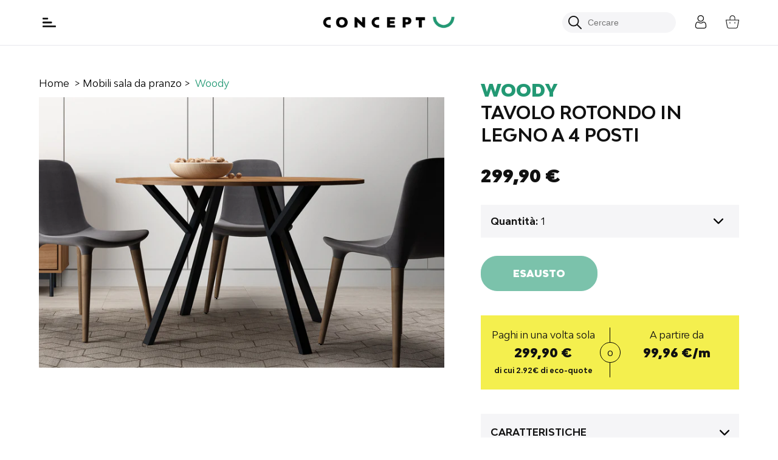

--- FILE ---
content_type: text/html; charset=utf-8
request_url: https://concept-u.it/products/tavolo-rotondo-4-posti-woody
body_size: 64688
content:
<!doctype html>
<!--[if IE 9]> <html class="ie9 no-js supports-no-cookies" lang="it"> <![endif]-->
<!--[if (gt IE 9)|!(IE)]><!--> <html class="no-js supports-no-cookies" lang="it"> <!--<![endif]-->
<head>

<!-- ajout consent mode V2 julien 06 03 2024 -->  
<script>
  // Google Consent Mode V2 integration script from Consentmo GDPR
  window.isenseRules = {};
  window.isenseRules.gcm = {
      gcmVersion: 2,
      integrationVersion: 2,
      initialState: 7,
      customChanges: false,
      consentUpdated: false,
      adsDataRedaction: true,
      urlPassthrough: false,
      storage: { ad_personalization: "granted", ad_storage: "granted", ad_user_data: "granted", analytics_storage: "granted", functionality_storage: "granted", personalization_storage: "granted", security_storage: "granted", wait_for_update: 500 }
  };
  window.isenseRules.initializeGcm = function (rules) {
    let initialState = rules.initialState;
    let analyticsBlocked = initialState === 0 || initialState === 3 || initialState === 6 || initialState === 7;
    let marketingBlocked = initialState === 0 || initialState === 2 || initialState === 5 || initialState === 7;
    let functionalityBlocked = initialState === 4 || initialState === 5 || initialState === 6 || initialState === 7;

    let gdprCache = localStorage.getItem('gdprCache') ? JSON.parse(localStorage.getItem('gdprCache')) : null;
    if (gdprCache && typeof gdprCache.updatedPreferences !== "undefined") {
      let updatedPreferences = gdprCache && typeof gdprCache.updatedPreferences !== "undefined" ? gdprCache.updatedPreferences : null;
      analyticsBlocked = parseInt(updatedPreferences.indexOf('analytics')) > -1;
      marketingBlocked = parseInt(updatedPreferences.indexOf('marketing')) > -1;
      functionalityBlocked = parseInt(updatedPreferences.indexOf('functionality')) > -1;

      rules.consentUpdated = true;
    }
    
    isenseRules.gcm = {
      ...rules,
      storage: {
        ad_personalization: marketingBlocked ? "denied" : "granted",
        ad_storage: marketingBlocked ? "denied" : "granted",
        ad_user_data: marketingBlocked ? "denied" : "granted",
        analytics_storage: analyticsBlocked ? "denied" : "granted",
        functionality_storage: functionalityBlocked ? "denied" : "granted",
        personalization_storage: functionalityBlocked ? "denied" : "granted",
        security_storage: "granted",
        wait_for_update: 500
      },
    };
  }

  // Google Consent Mode - initialization start
  window.isenseRules.initializeGcm({
    ...window.isenseRules.gcm,
    adsDataRedaction: true,
    urlPassthrough: false,
    initialState: 7
  });

  /*
  * initialState acceptable values:
  * 0 - Set both ad_storage and analytics_storage to denied
  * 1 - Set all categories to granted
  * 2 - Set only ad_storage to denied
  * 3 - Set only analytics_storage to denied
  * 4 - Set only functionality_storage to denied
  * 5 - Set both ad_storage and functionality_storage to denied
  * 6 - Set both analytics_storage and functionality_storage to denied
  * 7 - Set all categories to denied
  */

  window.dataLayer = window.dataLayer || [];
  function gtag() { window.dataLayer.push(arguments); }
  gtag("consent", "default", isenseRules.gcm.storage);
  isenseRules.gcm.adsDataRedaction && gtag("set", "ads_data_redaction", isenseRules.gcm.adsDataRedaction);
  isenseRules.gcm.urlPassthrough && gtag("set", "url_passthrough", isenseRules.gcm.urlPassthrough);
</script>   
  
  <meta charset="utf-8">
  <meta http-equiv="X-UA-Compatible" content="IE=edge">
  <meta name="viewport" content="width=device-width,initial-scale=1">
  <meta name="theme-color" content="">
    <script src="https://sdk.teester.com/loader.js" async defer></script>
  
  
    <link rel="canonical" href="https://concept-u.it/products/tavolo-rotondo-4-posti-woody">
  
  <link rel="preload" as="font">

  
    <link rel="shortcut icon" href="//concept-u.it/cdn/shop/files/favicon_concept_usine_32x32.png?v=1632146480" type="image/png">
  

  
<title>
    Tavolo rotondo in legno a 4 posti Woody
    
    
    
      &ndash; Concept-U Italia
    
  </title><meta name="description" content="Scegliete un tavolo da pranzo per 4 persone dallo stile industriale e di design. Consegna gratuita e spedizione in 48 ore!">
<meta property="og:site" content="https://concept-u.it">
<meta property="og:site_name" content="Concept-U Italia">
<meta property="og:url" content="https://concept-u.it/products/tavolo-rotondo-4-posti-woody">
<meta property="og:title" content="WOODY">
<meta property="og:type" content="product">
<meta property="og:description" content="Scegliete un tavolo da pranzo per 4 persone dallo stile industriale e di design. Consegna gratuita e spedizione in 48 ore!"><meta property="og:price:amount" content="299,90">
  <meta property="og:price:currency" content="EUR"><meta property="og:image" content="http://concept-u.it/cdn/shop/files/1685544609_SBLO988_-1_1024x1024.jpg?v=1685959019"><meta property="og:image" content="http://concept-u.it/cdn/shop/files/1685544370_SBLO988_1024x1024.jpg?v=1685959018">
<meta property="og:image:secure_url" content="https://concept-u.it/cdn/shop/files/1685544609_SBLO988_-1_1024x1024.jpg?v=1685959019"><meta property="og:image:secure_url" content="https://concept-u.it/cdn/shop/files/1685544370_SBLO988_1024x1024.jpg?v=1685959018">

<meta name="twitter:site" content="@">
<meta name="twitter:card" content="summary_large_image">
<meta name="twitter:title" content="WOODY">
<meta name="twitter:description" content="Scegliete un tavolo da pranzo per 4 persone dallo stile industriale e di design. Consegna gratuita e spedizione in 48 ore!">

  <link href="//concept-u.it/cdn/shop/t/22/assets/theme.scss.css?v=143771718485689544111715866990" rel="stylesheet" type="text/css" media="all" />

  
    <!-- Google Tag Manager -->
    <script>(function(w,d,s,l,i){w[l]=w[l]||[];w[l].push({'gtm.start':
    new Date().getTime(),event:'gtm.js'});var f=d.getElementsByTagName(s)[0],
    j=d.createElement(s),dl=l!='dataLayer'?'&l='+l:'';j.async=true;j.src=
    'https://www.googletagmanager.com/gtm.js?id='+i+dl;f.parentNode.insertBefore(j,f);
    })(window,document,'script','dataLayer','GTM-WNQ7FB5');</script>
    <!-- End Google Tag Manager -->
  

  <script>
    document.documentElement.className = document.documentElement.className.replace('no-js', 'js');

    window.theme = {
      strings: {
        addToCart: "Aggiungi al carrello",
        soldOut: "Esausto",
        unavailable: "Non disponible"
      },
      moneyFormat: "{{amount_with_comma_separator}} €"
    };
  </script>

  <script>
    (function(w,d,s,r,n){w.TrustpilotObject=n;w[n]=w[n]||function(){(w[n].q=w[n].q||[]).push(arguments)};
        a=d.createElement(s);a.async=1;a.src=r;a.type='text/java'+s;f=d.getElementsByTagName(s)[0];
        f.parentNode.insertBefore(a,f)})(window,document,'script', 'https://invitejs.trustpilot.com/tp.min.js', 'tp');
        tp('register', 'aVwBlevs0BOIMDSi');
  </script>

  

  <!--[if (gt IE 9)|!(IE)]><!--><script src="//concept-u.it/cdn/shop/t/22/assets/vendor.js?v=109115352225300174331715866790"></script><!--<![endif]-->
  <!--[if lt IE 9]><script src="//concept-u.it/cdn/shop/t/22/assets/vendor.js?v=109115352225300174331715866790"></script><![endif]-->

  <script type="text/javascript">
    jQuery(function() {
        CartJS.init({"note":null,"attributes":{},"original_total_price":0,"total_price":0,"total_discount":0,"total_weight":0.0,"item_count":0,"items":[],"requires_shipping":false,"currency":"EUR","items_subtotal_price":0,"cart_level_discount_applications":[],"checkout_charge_amount":0});
    });
  </script>

  <!--[if (gt IE 9)|!(IE)]><!--><script src="//concept-u.it/cdn/shop/t/22/assets/theme.js?v=117282020061011223611715866789" defer="defer"></script><!--<![endif]-->
  <!--[if lt IE 9]><script src="//concept-u.it/cdn/shop/t/22/assets/theme.js?v=117282020061011223611715866789"></script><![endif]-->

  <script>window.performance && window.performance.mark && window.performance.mark('shopify.content_for_header.start');</script><meta name="google-site-verification" content="bfgBOkkc08WHtRFLDgNBA426VCI3GIa5Jqmu8UUaIUY">
<meta id="shopify-digital-wallet" name="shopify-digital-wallet" content="/59746189465/digital_wallets/dialog">
<meta name="shopify-checkout-api-token" content="4b4e83b616ef2210238cc7c1f97bc0a2">
<meta id="in-context-paypal-metadata" data-shop-id="59746189465" data-venmo-supported="false" data-environment="production" data-locale="it_IT" data-paypal-v4="true" data-currency="EUR">
<link rel="alternate" type="application/json+oembed" href="https://concept-u.it/products/tavolo-rotondo-4-posti-woody.oembed">
<script async="async" src="/checkouts/internal/preloads.js?locale=it-IT"></script>
<link rel="preconnect" href="https://shop.app" crossorigin="anonymous">
<script async="async" src="https://shop.app/checkouts/internal/preloads.js?locale=it-IT&shop_id=59746189465" crossorigin="anonymous"></script>
<script id="apple-pay-shop-capabilities" type="application/json">{"shopId":59746189465,"countryCode":"FR","currencyCode":"EUR","merchantCapabilities":["supports3DS"],"merchantId":"gid:\/\/shopify\/Shop\/59746189465","merchantName":"Concept-U Italia","requiredBillingContactFields":["postalAddress","email","phone"],"requiredShippingContactFields":["postalAddress","email","phone"],"shippingType":"shipping","supportedNetworks":["visa","masterCard","amex","maestro"],"total":{"type":"pending","label":"Concept-U Italia","amount":"1.00"},"shopifyPaymentsEnabled":true,"supportsSubscriptions":true}</script>
<script id="shopify-features" type="application/json">{"accessToken":"4b4e83b616ef2210238cc7c1f97bc0a2","betas":["rich-media-storefront-analytics"],"domain":"concept-u.it","predictiveSearch":true,"shopId":59746189465,"locale":"it"}</script>
<script>var Shopify = Shopify || {};
Shopify.shop = "concept-usine-italie.myshopify.com";
Shopify.locale = "it";
Shopify.currency = {"active":"EUR","rate":"1.0"};
Shopify.country = "IT";
Shopify.theme = {"name":"[PROD] theme-concept-usine-it\/master","id":163368534353,"schema_name":"Studio Zerance","schema_version":"1.0.1","theme_store_id":null,"role":"main"};
Shopify.theme.handle = "null";
Shopify.theme.style = {"id":null,"handle":null};
Shopify.cdnHost = "concept-u.it/cdn";
Shopify.routes = Shopify.routes || {};
Shopify.routes.root = "/";</script>
<script type="module">!function(o){(o.Shopify=o.Shopify||{}).modules=!0}(window);</script>
<script>!function(o){function n(){var o=[];function n(){o.push(Array.prototype.slice.apply(arguments))}return n.q=o,n}var t=o.Shopify=o.Shopify||{};t.loadFeatures=n(),t.autoloadFeatures=n()}(window);</script>
<script>
  window.ShopifyPay = window.ShopifyPay || {};
  window.ShopifyPay.apiHost = "shop.app\/pay";
  window.ShopifyPay.redirectState = null;
</script>
<script id="shop-js-analytics" type="application/json">{"pageType":"product"}</script>
<script defer="defer" async type="module" src="//concept-u.it/cdn/shopifycloud/shop-js/modules/v2/client.init-shop-cart-sync_x8TrURgt.it.esm.js"></script>
<script defer="defer" async type="module" src="//concept-u.it/cdn/shopifycloud/shop-js/modules/v2/chunk.common_BMf091Dh.esm.js"></script>
<script defer="defer" async type="module" src="//concept-u.it/cdn/shopifycloud/shop-js/modules/v2/chunk.modal_Ccb5hpjc.esm.js"></script>
<script type="module">
  await import("//concept-u.it/cdn/shopifycloud/shop-js/modules/v2/client.init-shop-cart-sync_x8TrURgt.it.esm.js");
await import("//concept-u.it/cdn/shopifycloud/shop-js/modules/v2/chunk.common_BMf091Dh.esm.js");
await import("//concept-u.it/cdn/shopifycloud/shop-js/modules/v2/chunk.modal_Ccb5hpjc.esm.js");

  window.Shopify.SignInWithShop?.initShopCartSync?.({"fedCMEnabled":true,"windoidEnabled":true});

</script>
<script>
  window.Shopify = window.Shopify || {};
  if (!window.Shopify.featureAssets) window.Shopify.featureAssets = {};
  window.Shopify.featureAssets['shop-js'] = {"shop-cart-sync":["modules/v2/client.shop-cart-sync_D7vJUGKr.it.esm.js","modules/v2/chunk.common_BMf091Dh.esm.js","modules/v2/chunk.modal_Ccb5hpjc.esm.js"],"init-fed-cm":["modules/v2/client.init-fed-cm_BXv35qgo.it.esm.js","modules/v2/chunk.common_BMf091Dh.esm.js","modules/v2/chunk.modal_Ccb5hpjc.esm.js"],"init-shop-email-lookup-coordinator":["modules/v2/client.init-shop-email-lookup-coordinator_DzDw3Uhh.it.esm.js","modules/v2/chunk.common_BMf091Dh.esm.js","modules/v2/chunk.modal_Ccb5hpjc.esm.js"],"init-windoid":["modules/v2/client.init-windoid_DlvsVjNy.it.esm.js","modules/v2/chunk.common_BMf091Dh.esm.js","modules/v2/chunk.modal_Ccb5hpjc.esm.js"],"shop-button":["modules/v2/client.shop-button_C3Wyia3L.it.esm.js","modules/v2/chunk.common_BMf091Dh.esm.js","modules/v2/chunk.modal_Ccb5hpjc.esm.js"],"shop-cash-offers":["modules/v2/client.shop-cash-offers_k-bSj52U.it.esm.js","modules/v2/chunk.common_BMf091Dh.esm.js","modules/v2/chunk.modal_Ccb5hpjc.esm.js"],"shop-toast-manager":["modules/v2/client.shop-toast-manager_CSPYl6Cc.it.esm.js","modules/v2/chunk.common_BMf091Dh.esm.js","modules/v2/chunk.modal_Ccb5hpjc.esm.js"],"init-shop-cart-sync":["modules/v2/client.init-shop-cart-sync_x8TrURgt.it.esm.js","modules/v2/chunk.common_BMf091Dh.esm.js","modules/v2/chunk.modal_Ccb5hpjc.esm.js"],"init-customer-accounts-sign-up":["modules/v2/client.init-customer-accounts-sign-up_Cwe1qxzn.it.esm.js","modules/v2/client.shop-login-button_ac2IzQ_G.it.esm.js","modules/v2/chunk.common_BMf091Dh.esm.js","modules/v2/chunk.modal_Ccb5hpjc.esm.js"],"pay-button":["modules/v2/client.pay-button_kRwyK07L.it.esm.js","modules/v2/chunk.common_BMf091Dh.esm.js","modules/v2/chunk.modal_Ccb5hpjc.esm.js"],"init-customer-accounts":["modules/v2/client.init-customer-accounts_jLRjuLQ2.it.esm.js","modules/v2/client.shop-login-button_ac2IzQ_G.it.esm.js","modules/v2/chunk.common_BMf091Dh.esm.js","modules/v2/chunk.modal_Ccb5hpjc.esm.js"],"avatar":["modules/v2/client.avatar_BTnouDA3.it.esm.js"],"init-shop-for-new-customer-accounts":["modules/v2/client.init-shop-for-new-customer-accounts_ClZzYg6g.it.esm.js","modules/v2/client.shop-login-button_ac2IzQ_G.it.esm.js","modules/v2/chunk.common_BMf091Dh.esm.js","modules/v2/chunk.modal_Ccb5hpjc.esm.js"],"shop-follow-button":["modules/v2/client.shop-follow-button_DrIHux4Q.it.esm.js","modules/v2/chunk.common_BMf091Dh.esm.js","modules/v2/chunk.modal_Ccb5hpjc.esm.js"],"checkout-modal":["modules/v2/client.checkout-modal_xEqZMhS3.it.esm.js","modules/v2/chunk.common_BMf091Dh.esm.js","modules/v2/chunk.modal_Ccb5hpjc.esm.js"],"shop-login-button":["modules/v2/client.shop-login-button_ac2IzQ_G.it.esm.js","modules/v2/chunk.common_BMf091Dh.esm.js","modules/v2/chunk.modal_Ccb5hpjc.esm.js"],"lead-capture":["modules/v2/client.lead-capture_TxS39yFf.it.esm.js","modules/v2/chunk.common_BMf091Dh.esm.js","modules/v2/chunk.modal_Ccb5hpjc.esm.js"],"shop-login":["modules/v2/client.shop-login_D4y7B51r.it.esm.js","modules/v2/chunk.common_BMf091Dh.esm.js","modules/v2/chunk.modal_Ccb5hpjc.esm.js"],"payment-terms":["modules/v2/client.payment-terms_BfEgpMb9.it.esm.js","modules/v2/chunk.common_BMf091Dh.esm.js","modules/v2/chunk.modal_Ccb5hpjc.esm.js"]};
</script>
<script>(function() {
  var isLoaded = false;
  function asyncLoad() {
    if (isLoaded) return;
    isLoaded = true;
    var urls = ["https:\/\/s.kk-resources.com\/leadtag.js?shop=concept-usine-italie.myshopify.com","https:\/\/loox.io\/widget\/EJZp7jmaX3\/loox.1649687564384.js?shop=concept-usine-italie.myshopify.com"];
    for (var i = 0; i < urls.length; i++) {
      var s = document.createElement('script');
      s.type = 'text/javascript';
      s.async = true;
      s.src = urls[i];
      var x = document.getElementsByTagName('script')[0];
      x.parentNode.insertBefore(s, x);
    }
  };
  if(window.attachEvent) {
    window.attachEvent('onload', asyncLoad);
  } else {
    window.addEventListener('load', asyncLoad, false);
  }
})();</script>
<script id="__st">var __st={"a":59746189465,"offset":3600,"reqid":"2a42e806-9c5c-4c9f-add2-f9195daeaf9d-1770125658","pageurl":"concept-u.it\/products\/tavolo-rotondo-4-posti-woody","u":"6a0f42bfc464","p":"product","rtyp":"product","rid":8629899886929};</script>
<script>window.ShopifyPaypalV4VisibilityTracking = true;</script>
<script id="captcha-bootstrap">!function(){'use strict';const t='contact',e='account',n='new_comment',o=[[t,t],['blogs',n],['comments',n],[t,'customer']],c=[[e,'customer_login'],[e,'guest_login'],[e,'recover_customer_password'],[e,'create_customer']],r=t=>t.map((([t,e])=>`form[action*='/${t}']:not([data-nocaptcha='true']) input[name='form_type'][value='${e}']`)).join(','),a=t=>()=>t?[...document.querySelectorAll(t)].map((t=>t.form)):[];function s(){const t=[...o],e=r(t);return a(e)}const i='password',u='form_key',d=['recaptcha-v3-token','g-recaptcha-response','h-captcha-response',i],f=()=>{try{return window.sessionStorage}catch{return}},m='__shopify_v',_=t=>t.elements[u];function p(t,e,n=!1){try{const o=window.sessionStorage,c=JSON.parse(o.getItem(e)),{data:r}=function(t){const{data:e,action:n}=t;return t[m]||n?{data:e,action:n}:{data:t,action:n}}(c);for(const[e,n]of Object.entries(r))t.elements[e]&&(t.elements[e].value=n);n&&o.removeItem(e)}catch(o){console.error('form repopulation failed',{error:o})}}const l='form_type',E='cptcha';function T(t){t.dataset[E]=!0}const w=window,h=w.document,L='Shopify',v='ce_forms',y='captcha';let A=!1;((t,e)=>{const n=(g='f06e6c50-85a8-45c8-87d0-21a2b65856fe',I='https://cdn.shopify.com/shopifycloud/storefront-forms-hcaptcha/ce_storefront_forms_captcha_hcaptcha.v1.5.2.iife.js',D={infoText:'Protetto da hCaptcha',privacyText:'Privacy',termsText:'Termini'},(t,e,n)=>{const o=w[L][v],c=o.bindForm;if(c)return c(t,g,e,D).then(n);var r;o.q.push([[t,g,e,D],n]),r=I,A||(h.body.append(Object.assign(h.createElement('script'),{id:'captcha-provider',async:!0,src:r})),A=!0)});var g,I,D;w[L]=w[L]||{},w[L][v]=w[L][v]||{},w[L][v].q=[],w[L][y]=w[L][y]||{},w[L][y].protect=function(t,e){n(t,void 0,e),T(t)},Object.freeze(w[L][y]),function(t,e,n,w,h,L){const[v,y,A,g]=function(t,e,n){const i=e?o:[],u=t?c:[],d=[...i,...u],f=r(d),m=r(i),_=r(d.filter((([t,e])=>n.includes(e))));return[a(f),a(m),a(_),s()]}(w,h,L),I=t=>{const e=t.target;return e instanceof HTMLFormElement?e:e&&e.form},D=t=>v().includes(t);t.addEventListener('submit',(t=>{const e=I(t);if(!e)return;const n=D(e)&&!e.dataset.hcaptchaBound&&!e.dataset.recaptchaBound,o=_(e),c=g().includes(e)&&(!o||!o.value);(n||c)&&t.preventDefault(),c&&!n&&(function(t){try{if(!f())return;!function(t){const e=f();if(!e)return;const n=_(t);if(!n)return;const o=n.value;o&&e.removeItem(o)}(t);const e=Array.from(Array(32),(()=>Math.random().toString(36)[2])).join('');!function(t,e){_(t)||t.append(Object.assign(document.createElement('input'),{type:'hidden',name:u})),t.elements[u].value=e}(t,e),function(t,e){const n=f();if(!n)return;const o=[...t.querySelectorAll(`input[type='${i}']`)].map((({name:t})=>t)),c=[...d,...o],r={};for(const[a,s]of new FormData(t).entries())c.includes(a)||(r[a]=s);n.setItem(e,JSON.stringify({[m]:1,action:t.action,data:r}))}(t,e)}catch(e){console.error('failed to persist form',e)}}(e),e.submit())}));const S=(t,e)=>{t&&!t.dataset[E]&&(n(t,e.some((e=>e===t))),T(t))};for(const o of['focusin','change'])t.addEventListener(o,(t=>{const e=I(t);D(e)&&S(e,y())}));const B=e.get('form_key'),M=e.get(l),P=B&&M;t.addEventListener('DOMContentLoaded',(()=>{const t=y();if(P)for(const e of t)e.elements[l].value===M&&p(e,B);[...new Set([...A(),...v().filter((t=>'true'===t.dataset.shopifyCaptcha))])].forEach((e=>S(e,t)))}))}(h,new URLSearchParams(w.location.search),n,t,e,['guest_login'])})(!0,!0)}();</script>
<script integrity="sha256-4kQ18oKyAcykRKYeNunJcIwy7WH5gtpwJnB7kiuLZ1E=" data-source-attribution="shopify.loadfeatures" defer="defer" src="//concept-u.it/cdn/shopifycloud/storefront/assets/storefront/load_feature-a0a9edcb.js" crossorigin="anonymous"></script>
<script crossorigin="anonymous" defer="defer" src="//concept-u.it/cdn/shopifycloud/storefront/assets/shopify_pay/storefront-65b4c6d7.js?v=20250812"></script>
<script data-source-attribution="shopify.dynamic_checkout.dynamic.init">var Shopify=Shopify||{};Shopify.PaymentButton=Shopify.PaymentButton||{isStorefrontPortableWallets:!0,init:function(){window.Shopify.PaymentButton.init=function(){};var t=document.createElement("script");t.src="https://concept-u.it/cdn/shopifycloud/portable-wallets/latest/portable-wallets.it.js",t.type="module",document.head.appendChild(t)}};
</script>
<script data-source-attribution="shopify.dynamic_checkout.buyer_consent">
  function portableWalletsHideBuyerConsent(e){var t=document.getElementById("shopify-buyer-consent"),n=document.getElementById("shopify-subscription-policy-button");t&&n&&(t.classList.add("hidden"),t.setAttribute("aria-hidden","true"),n.removeEventListener("click",e))}function portableWalletsShowBuyerConsent(e){var t=document.getElementById("shopify-buyer-consent"),n=document.getElementById("shopify-subscription-policy-button");t&&n&&(t.classList.remove("hidden"),t.removeAttribute("aria-hidden"),n.addEventListener("click",e))}window.Shopify?.PaymentButton&&(window.Shopify.PaymentButton.hideBuyerConsent=portableWalletsHideBuyerConsent,window.Shopify.PaymentButton.showBuyerConsent=portableWalletsShowBuyerConsent);
</script>
<script data-source-attribution="shopify.dynamic_checkout.cart.bootstrap">document.addEventListener("DOMContentLoaded",(function(){function t(){return document.querySelector("shopify-accelerated-checkout-cart, shopify-accelerated-checkout")}if(t())Shopify.PaymentButton.init();else{new MutationObserver((function(e,n){t()&&(Shopify.PaymentButton.init(),n.disconnect())})).observe(document.body,{childList:!0,subtree:!0})}}));
</script>
<link id="shopify-accelerated-checkout-styles" rel="stylesheet" media="screen" href="https://concept-u.it/cdn/shopifycloud/portable-wallets/latest/accelerated-checkout-backwards-compat.css" crossorigin="anonymous">
<style id="shopify-accelerated-checkout-cart">
        #shopify-buyer-consent {
  margin-top: 1em;
  display: inline-block;
  width: 100%;
}

#shopify-buyer-consent.hidden {
  display: none;
}

#shopify-subscription-policy-button {
  background: none;
  border: none;
  padding: 0;
  text-decoration: underline;
  font-size: inherit;
  cursor: pointer;
}

#shopify-subscription-policy-button::before {
  box-shadow: none;
}

      </style>

<script>window.performance && window.performance.mark && window.performance.mark('shopify.content_for_header.end');</script>

  
    <script type="text/javascript" src="https://owz.concept-u.it/js/na/na/u/3a3ad949f8.js" ></script>
  

	<script>var loox_global_hash = '1769536694322';</script><script>var loox_floating_widget = {"active":true,"rtl":false,"default_text":"Recensioni","position":"left","button_text":"Recensioni","button_bg_color":"239974","button_text_color":"FFFFFF","display_on_home_page":true,"display_on_product_page":true,"display_on_cart_page":true,"display_on_other_pages":true,"hide_on_mobile":false,"border_radius":{"key":"extraRounded","value":"16px","label":"Extra Rounded"},"orientation":"default"};
</script><style>.loox-reviews-default { max-width: 1200px; margin: 0 auto; }.loox-rating .loox-icon { color:#239974; }
:root { --lxs-rating-icon-color: #239974; }</style>
<!-- BEGIN app block: shopify://apps/consentmo-gdpr/blocks/gdpr_cookie_consent/4fbe573f-a377-4fea-9801-3ee0858cae41 -->


<!-- END app block --><!-- BEGIN app block: shopify://apps/sitemap-noindex-pro-seo/blocks/app-embed/4d815e2c-5af0-46ba-8301-d0f9cf660031 -->
<!-- END app block --><script src="https://cdn.shopify.com/extensions/019c22cb-ab55-7a34-aa01-6fde351d1e03/consentmo-gdpr-618/assets/consentmo_cookie_consent.js" type="text/javascript" defer="defer"></script>
<link href="https://monorail-edge.shopifysvc.com" rel="dns-prefetch">
<script>(function(){if ("sendBeacon" in navigator && "performance" in window) {try {var session_token_from_headers = performance.getEntriesByType('navigation')[0].serverTiming.find(x => x.name == '_s').description;} catch {var session_token_from_headers = undefined;}var session_cookie_matches = document.cookie.match(/_shopify_s=([^;]*)/);var session_token_from_cookie = session_cookie_matches && session_cookie_matches.length === 2 ? session_cookie_matches[1] : "";var session_token = session_token_from_headers || session_token_from_cookie || "";function handle_abandonment_event(e) {var entries = performance.getEntries().filter(function(entry) {return /monorail-edge.shopifysvc.com/.test(entry.name);});if (!window.abandonment_tracked && entries.length === 0) {window.abandonment_tracked = true;var currentMs = Date.now();var navigation_start = performance.timing.navigationStart;var payload = {shop_id: 59746189465,url: window.location.href,navigation_start,duration: currentMs - navigation_start,session_token,page_type: "product"};window.navigator.sendBeacon("https://monorail-edge.shopifysvc.com/v1/produce", JSON.stringify({schema_id: "online_store_buyer_site_abandonment/1.1",payload: payload,metadata: {event_created_at_ms: currentMs,event_sent_at_ms: currentMs}}));}}window.addEventListener('pagehide', handle_abandonment_event);}}());</script>
<script id="web-pixels-manager-setup">(function e(e,d,r,n,o){if(void 0===o&&(o={}),!Boolean(null===(a=null===(i=window.Shopify)||void 0===i?void 0:i.analytics)||void 0===a?void 0:a.replayQueue)){var i,a;window.Shopify=window.Shopify||{};var t=window.Shopify;t.analytics=t.analytics||{};var s=t.analytics;s.replayQueue=[],s.publish=function(e,d,r){return s.replayQueue.push([e,d,r]),!0};try{self.performance.mark("wpm:start")}catch(e){}var l=function(){var e={modern:/Edge?\/(1{2}[4-9]|1[2-9]\d|[2-9]\d{2}|\d{4,})\.\d+(\.\d+|)|Firefox\/(1{2}[4-9]|1[2-9]\d|[2-9]\d{2}|\d{4,})\.\d+(\.\d+|)|Chrom(ium|e)\/(9{2}|\d{3,})\.\d+(\.\d+|)|(Maci|X1{2}).+ Version\/(15\.\d+|(1[6-9]|[2-9]\d|\d{3,})\.\d+)([,.]\d+|)( \(\w+\)|)( Mobile\/\w+|) Safari\/|Chrome.+OPR\/(9{2}|\d{3,})\.\d+\.\d+|(CPU[ +]OS|iPhone[ +]OS|CPU[ +]iPhone|CPU IPhone OS|CPU iPad OS)[ +]+(15[._]\d+|(1[6-9]|[2-9]\d|\d{3,})[._]\d+)([._]\d+|)|Android:?[ /-](13[3-9]|1[4-9]\d|[2-9]\d{2}|\d{4,})(\.\d+|)(\.\d+|)|Android.+Firefox\/(13[5-9]|1[4-9]\d|[2-9]\d{2}|\d{4,})\.\d+(\.\d+|)|Android.+Chrom(ium|e)\/(13[3-9]|1[4-9]\d|[2-9]\d{2}|\d{4,})\.\d+(\.\d+|)|SamsungBrowser\/([2-9]\d|\d{3,})\.\d+/,legacy:/Edge?\/(1[6-9]|[2-9]\d|\d{3,})\.\d+(\.\d+|)|Firefox\/(5[4-9]|[6-9]\d|\d{3,})\.\d+(\.\d+|)|Chrom(ium|e)\/(5[1-9]|[6-9]\d|\d{3,})\.\d+(\.\d+|)([\d.]+$|.*Safari\/(?![\d.]+ Edge\/[\d.]+$))|(Maci|X1{2}).+ Version\/(10\.\d+|(1[1-9]|[2-9]\d|\d{3,})\.\d+)([,.]\d+|)( \(\w+\)|)( Mobile\/\w+|) Safari\/|Chrome.+OPR\/(3[89]|[4-9]\d|\d{3,})\.\d+\.\d+|(CPU[ +]OS|iPhone[ +]OS|CPU[ +]iPhone|CPU IPhone OS|CPU iPad OS)[ +]+(10[._]\d+|(1[1-9]|[2-9]\d|\d{3,})[._]\d+)([._]\d+|)|Android:?[ /-](13[3-9]|1[4-9]\d|[2-9]\d{2}|\d{4,})(\.\d+|)(\.\d+|)|Mobile Safari.+OPR\/([89]\d|\d{3,})\.\d+\.\d+|Android.+Firefox\/(13[5-9]|1[4-9]\d|[2-9]\d{2}|\d{4,})\.\d+(\.\d+|)|Android.+Chrom(ium|e)\/(13[3-9]|1[4-9]\d|[2-9]\d{2}|\d{4,})\.\d+(\.\d+|)|Android.+(UC? ?Browser|UCWEB|U3)[ /]?(15\.([5-9]|\d{2,})|(1[6-9]|[2-9]\d|\d{3,})\.\d+)\.\d+|SamsungBrowser\/(5\.\d+|([6-9]|\d{2,})\.\d+)|Android.+MQ{2}Browser\/(14(\.(9|\d{2,})|)|(1[5-9]|[2-9]\d|\d{3,})(\.\d+|))(\.\d+|)|K[Aa][Ii]OS\/(3\.\d+|([4-9]|\d{2,})\.\d+)(\.\d+|)/},d=e.modern,r=e.legacy,n=navigator.userAgent;return n.match(d)?"modern":n.match(r)?"legacy":"unknown"}(),u="modern"===l?"modern":"legacy",c=(null!=n?n:{modern:"",legacy:""})[u],f=function(e){return[e.baseUrl,"/wpm","/b",e.hashVersion,"modern"===e.buildTarget?"m":"l",".js"].join("")}({baseUrl:d,hashVersion:r,buildTarget:u}),m=function(e){var d=e.version,r=e.bundleTarget,n=e.surface,o=e.pageUrl,i=e.monorailEndpoint;return{emit:function(e){var a=e.status,t=e.errorMsg,s=(new Date).getTime(),l=JSON.stringify({metadata:{event_sent_at_ms:s},events:[{schema_id:"web_pixels_manager_load/3.1",payload:{version:d,bundle_target:r,page_url:o,status:a,surface:n,error_msg:t},metadata:{event_created_at_ms:s}}]});if(!i)return console&&console.warn&&console.warn("[Web Pixels Manager] No Monorail endpoint provided, skipping logging."),!1;try{return self.navigator.sendBeacon.bind(self.navigator)(i,l)}catch(e){}var u=new XMLHttpRequest;try{return u.open("POST",i,!0),u.setRequestHeader("Content-Type","text/plain"),u.send(l),!0}catch(e){return console&&console.warn&&console.warn("[Web Pixels Manager] Got an unhandled error while logging to Monorail."),!1}}}}({version:r,bundleTarget:l,surface:e.surface,pageUrl:self.location.href,monorailEndpoint:e.monorailEndpoint});try{o.browserTarget=l,function(e){var d=e.src,r=e.async,n=void 0===r||r,o=e.onload,i=e.onerror,a=e.sri,t=e.scriptDataAttributes,s=void 0===t?{}:t,l=document.createElement("script"),u=document.querySelector("head"),c=document.querySelector("body");if(l.async=n,l.src=d,a&&(l.integrity=a,l.crossOrigin="anonymous"),s)for(var f in s)if(Object.prototype.hasOwnProperty.call(s,f))try{l.dataset[f]=s[f]}catch(e){}if(o&&l.addEventListener("load",o),i&&l.addEventListener("error",i),u)u.appendChild(l);else{if(!c)throw new Error("Did not find a head or body element to append the script");c.appendChild(l)}}({src:f,async:!0,onload:function(){if(!function(){var e,d;return Boolean(null===(d=null===(e=window.Shopify)||void 0===e?void 0:e.analytics)||void 0===d?void 0:d.initialized)}()){var d=window.webPixelsManager.init(e)||void 0;if(d){var r=window.Shopify.analytics;r.replayQueue.forEach((function(e){var r=e[0],n=e[1],o=e[2];d.publishCustomEvent(r,n,o)})),r.replayQueue=[],r.publish=d.publishCustomEvent,r.visitor=d.visitor,r.initialized=!0}}},onerror:function(){return m.emit({status:"failed",errorMsg:"".concat(f," has failed to load")})},sri:function(e){var d=/^sha384-[A-Za-z0-9+/=]+$/;return"string"==typeof e&&d.test(e)}(c)?c:"",scriptDataAttributes:o}),m.emit({status:"loading"})}catch(e){m.emit({status:"failed",errorMsg:(null==e?void 0:e.message)||"Unknown error"})}}})({shopId: 59746189465,storefrontBaseUrl: "https://concept-u.it",extensionsBaseUrl: "https://extensions.shopifycdn.com/cdn/shopifycloud/web-pixels-manager",monorailEndpoint: "https://monorail-edge.shopifysvc.com/unstable/produce_batch",surface: "storefront-renderer",enabledBetaFlags: ["2dca8a86"],webPixelsConfigList: [{"id":"2708013440","configuration":"{\"mclic\":\"P5120971015\",\"firstpartydomain\":\"https:\\\/\\\/owz.concept-u.it\\\/\"}","eventPayloadVersion":"v1","runtimeContext":"STRICT","scriptVersion":"f4ecd8be4aa2a720b1f57ececbcc833a","type":"APP","apiClientId":6468651,"privacyPurposes":[],"dataSharingAdjustments":{"protectedCustomerApprovalScopes":["read_customer_personal_data"]}},{"id":"1918075264","configuration":"{\"config\":\"{\\\"google_tag_ids\\\":[\\\"G-CEW4L4E7TQ\\\",\\\"GT-MK5DQBB3\\\"],\\\"target_country\\\":\\\"IT\\\",\\\"gtag_events\\\":[{\\\"type\\\":\\\"search\\\",\\\"action_label\\\":\\\"G-CEW4L4E7TQ\\\"},{\\\"type\\\":\\\"begin_checkout\\\",\\\"action_label\\\":\\\"G-CEW4L4E7TQ\\\"},{\\\"type\\\":\\\"view_item\\\",\\\"action_label\\\":[\\\"G-CEW4L4E7TQ\\\",\\\"MC-5GYWQBJLPL\\\"]},{\\\"type\\\":\\\"purchase\\\",\\\"action_label\\\":[\\\"G-CEW4L4E7TQ\\\",\\\"MC-5GYWQBJLPL\\\"]},{\\\"type\\\":\\\"page_view\\\",\\\"action_label\\\":[\\\"G-CEW4L4E7TQ\\\",\\\"MC-5GYWQBJLPL\\\"]},{\\\"type\\\":\\\"add_payment_info\\\",\\\"action_label\\\":\\\"G-CEW4L4E7TQ\\\"},{\\\"type\\\":\\\"add_to_cart\\\",\\\"action_label\\\":\\\"G-CEW4L4E7TQ\\\"}],\\\"enable_monitoring_mode\\\":false}\"}","eventPayloadVersion":"v1","runtimeContext":"OPEN","scriptVersion":"b2a88bafab3e21179ed38636efcd8a93","type":"APP","apiClientId":1780363,"privacyPurposes":[],"dataSharingAdjustments":{"protectedCustomerApprovalScopes":["read_customer_address","read_customer_email","read_customer_name","read_customer_personal_data","read_customer_phone"]}},{"id":"257851729","configuration":"{\"tenantId\":\"b19e59b5-9a60-4b92-b9e2-f4bc9188df5e\", \"shop\":\"concept-usine-italie.myshopify.com\"}","eventPayloadVersion":"v1","runtimeContext":"STRICT","scriptVersion":"aecc2e21ca41aa0ccd0fd68bb810007d","type":"APP","apiClientId":4294333,"privacyPurposes":["ANALYTICS","MARKETING","SALE_OF_DATA"],"dataSharingAdjustments":{"protectedCustomerApprovalScopes":["read_customer_address","read_customer_email","read_customer_name","read_customer_personal_data","read_customer_phone"]}},{"id":"261816704","eventPayloadVersion":"1","runtimeContext":"LAX","scriptVersion":"1","type":"CUSTOM","privacyPurposes":["SALE_OF_DATA"],"name":"Kwanko - Retargeting Checkout"},{"id":"shopify-app-pixel","configuration":"{}","eventPayloadVersion":"v1","runtimeContext":"STRICT","scriptVersion":"0450","apiClientId":"shopify-pixel","type":"APP","privacyPurposes":["ANALYTICS","MARKETING"]},{"id":"shopify-custom-pixel","eventPayloadVersion":"v1","runtimeContext":"LAX","scriptVersion":"0450","apiClientId":"shopify-pixel","type":"CUSTOM","privacyPurposes":["ANALYTICS","MARKETING"]}],isMerchantRequest: false,initData: {"shop":{"name":"Concept-U Italia","paymentSettings":{"currencyCode":"EUR"},"myshopifyDomain":"concept-usine-italie.myshopify.com","countryCode":"FR","storefrontUrl":"https:\/\/concept-u.it"},"customer":null,"cart":null,"checkout":null,"productVariants":[{"price":{"amount":299.9,"currencyCode":"EUR"},"product":{"title":"WOODY","vendor":"Concept-U Italia","id":"8629899886929","untranslatedTitle":"WOODY","url":"\/products\/tavolo-rotondo-4-posti-woody","type":""},"id":"46732042076497","image":{"src":"\/\/concept-u.it\/cdn\/shop\/files\/1685544609_SBLO988_-1.jpg?v=1685959019"},"sku":"229720","title":"Default Title","untranslatedTitle":"Default Title"}],"purchasingCompany":null},},"https://concept-u.it/cdn","3918e4e0wbf3ac3cepc5707306mb02b36c6",{"modern":"","legacy":""},{"shopId":"59746189465","storefrontBaseUrl":"https:\/\/concept-u.it","extensionBaseUrl":"https:\/\/extensions.shopifycdn.com\/cdn\/shopifycloud\/web-pixels-manager","surface":"storefront-renderer","enabledBetaFlags":"[\"2dca8a86\"]","isMerchantRequest":"false","hashVersion":"3918e4e0wbf3ac3cepc5707306mb02b36c6","publish":"custom","events":"[[\"page_viewed\",{}],[\"product_viewed\",{\"productVariant\":{\"price\":{\"amount\":299.9,\"currencyCode\":\"EUR\"},\"product\":{\"title\":\"WOODY\",\"vendor\":\"Concept-U Italia\",\"id\":\"8629899886929\",\"untranslatedTitle\":\"WOODY\",\"url\":\"\/products\/tavolo-rotondo-4-posti-woody\",\"type\":\"\"},\"id\":\"46732042076497\",\"image\":{\"src\":\"\/\/concept-u.it\/cdn\/shop\/files\/1685544609_SBLO988_-1.jpg?v=1685959019\"},\"sku\":\"229720\",\"title\":\"Default Title\",\"untranslatedTitle\":\"Default Title\"}}]]"});</script><script>
  window.ShopifyAnalytics = window.ShopifyAnalytics || {};
  window.ShopifyAnalytics.meta = window.ShopifyAnalytics.meta || {};
  window.ShopifyAnalytics.meta.currency = 'EUR';
  var meta = {"product":{"id":8629899886929,"gid":"gid:\/\/shopify\/Product\/8629899886929","vendor":"Concept-U Italia","type":"","handle":"tavolo-rotondo-4-posti-woody","variants":[{"id":46732042076497,"price":29990,"name":"WOODY","public_title":null,"sku":"229720"}],"remote":false},"page":{"pageType":"product","resourceType":"product","resourceId":8629899886929,"requestId":"2a42e806-9c5c-4c9f-add2-f9195daeaf9d-1770125658"}};
  for (var attr in meta) {
    window.ShopifyAnalytics.meta[attr] = meta[attr];
  }
</script>
<script class="analytics">
  (function () {
    var customDocumentWrite = function(content) {
      var jquery = null;

      if (window.jQuery) {
        jquery = window.jQuery;
      } else if (window.Checkout && window.Checkout.$) {
        jquery = window.Checkout.$;
      }

      if (jquery) {
        jquery('body').append(content);
      }
    };

    var hasLoggedConversion = function(token) {
      if (token) {
        return document.cookie.indexOf('loggedConversion=' + token) !== -1;
      }
      return false;
    }

    var setCookieIfConversion = function(token) {
      if (token) {
        var twoMonthsFromNow = new Date(Date.now());
        twoMonthsFromNow.setMonth(twoMonthsFromNow.getMonth() + 2);

        document.cookie = 'loggedConversion=' + token + '; expires=' + twoMonthsFromNow;
      }
    }

    var trekkie = window.ShopifyAnalytics.lib = window.trekkie = window.trekkie || [];
    if (trekkie.integrations) {
      return;
    }
    trekkie.methods = [
      'identify',
      'page',
      'ready',
      'track',
      'trackForm',
      'trackLink'
    ];
    trekkie.factory = function(method) {
      return function() {
        var args = Array.prototype.slice.call(arguments);
        args.unshift(method);
        trekkie.push(args);
        return trekkie;
      };
    };
    for (var i = 0; i < trekkie.methods.length; i++) {
      var key = trekkie.methods[i];
      trekkie[key] = trekkie.factory(key);
    }
    trekkie.load = function(config) {
      trekkie.config = config || {};
      trekkie.config.initialDocumentCookie = document.cookie;
      var first = document.getElementsByTagName('script')[0];
      var script = document.createElement('script');
      script.type = 'text/javascript';
      script.onerror = function(e) {
        var scriptFallback = document.createElement('script');
        scriptFallback.type = 'text/javascript';
        scriptFallback.onerror = function(error) {
                var Monorail = {
      produce: function produce(monorailDomain, schemaId, payload) {
        var currentMs = new Date().getTime();
        var event = {
          schema_id: schemaId,
          payload: payload,
          metadata: {
            event_created_at_ms: currentMs,
            event_sent_at_ms: currentMs
          }
        };
        return Monorail.sendRequest("https://" + monorailDomain + "/v1/produce", JSON.stringify(event));
      },
      sendRequest: function sendRequest(endpointUrl, payload) {
        // Try the sendBeacon API
        if (window && window.navigator && typeof window.navigator.sendBeacon === 'function' && typeof window.Blob === 'function' && !Monorail.isIos12()) {
          var blobData = new window.Blob([payload], {
            type: 'text/plain'
          });

          if (window.navigator.sendBeacon(endpointUrl, blobData)) {
            return true;
          } // sendBeacon was not successful

        } // XHR beacon

        var xhr = new XMLHttpRequest();

        try {
          xhr.open('POST', endpointUrl);
          xhr.setRequestHeader('Content-Type', 'text/plain');
          xhr.send(payload);
        } catch (e) {
          console.log(e);
        }

        return false;
      },
      isIos12: function isIos12() {
        return window.navigator.userAgent.lastIndexOf('iPhone; CPU iPhone OS 12_') !== -1 || window.navigator.userAgent.lastIndexOf('iPad; CPU OS 12_') !== -1;
      }
    };
    Monorail.produce('monorail-edge.shopifysvc.com',
      'trekkie_storefront_load_errors/1.1',
      {shop_id: 59746189465,
      theme_id: 163368534353,
      app_name: "storefront",
      context_url: window.location.href,
      source_url: "//concept-u.it/cdn/s/trekkie.storefront.79098466c851f41c92951ae7d219bd75d823e9dd.min.js"});

        };
        scriptFallback.async = true;
        scriptFallback.src = '//concept-u.it/cdn/s/trekkie.storefront.79098466c851f41c92951ae7d219bd75d823e9dd.min.js';
        first.parentNode.insertBefore(scriptFallback, first);
      };
      script.async = true;
      script.src = '//concept-u.it/cdn/s/trekkie.storefront.79098466c851f41c92951ae7d219bd75d823e9dd.min.js';
      first.parentNode.insertBefore(script, first);
    };
    trekkie.load(
      {"Trekkie":{"appName":"storefront","development":false,"defaultAttributes":{"shopId":59746189465,"isMerchantRequest":null,"themeId":163368534353,"themeCityHash":"851686917461232461","contentLanguage":"it","currency":"EUR"},"isServerSideCookieWritingEnabled":true,"monorailRegion":"shop_domain","enabledBetaFlags":["65f19447","b5387b81"]},"Session Attribution":{},"S2S":{"facebookCapiEnabled":true,"source":"trekkie-storefront-renderer","apiClientId":580111}}
    );

    var loaded = false;
    trekkie.ready(function() {
      if (loaded) return;
      loaded = true;

      window.ShopifyAnalytics.lib = window.trekkie;

      var originalDocumentWrite = document.write;
      document.write = customDocumentWrite;
      try { window.ShopifyAnalytics.merchantGoogleAnalytics.call(this); } catch(error) {};
      document.write = originalDocumentWrite;

      window.ShopifyAnalytics.lib.page(null,{"pageType":"product","resourceType":"product","resourceId":8629899886929,"requestId":"2a42e806-9c5c-4c9f-add2-f9195daeaf9d-1770125658","shopifyEmitted":true});

      var match = window.location.pathname.match(/checkouts\/(.+)\/(thank_you|post_purchase)/)
      var token = match? match[1]: undefined;
      if (!hasLoggedConversion(token)) {
        setCookieIfConversion(token);
        window.ShopifyAnalytics.lib.track("Viewed Product",{"currency":"EUR","variantId":46732042076497,"productId":8629899886929,"productGid":"gid:\/\/shopify\/Product\/8629899886929","name":"WOODY","price":"299.90","sku":"229720","brand":"Concept-U Italia","variant":null,"category":"","nonInteraction":true,"remote":false},undefined,undefined,{"shopifyEmitted":true});
      window.ShopifyAnalytics.lib.track("monorail:\/\/trekkie_storefront_viewed_product\/1.1",{"currency":"EUR","variantId":46732042076497,"productId":8629899886929,"productGid":"gid:\/\/shopify\/Product\/8629899886929","name":"WOODY","price":"299.90","sku":"229720","brand":"Concept-U Italia","variant":null,"category":"","nonInteraction":true,"remote":false,"referer":"https:\/\/concept-u.it\/products\/tavolo-rotondo-4-posti-woody"});
      }
    });


        var eventsListenerScript = document.createElement('script');
        eventsListenerScript.async = true;
        eventsListenerScript.src = "//concept-u.it/cdn/shopifycloud/storefront/assets/shop_events_listener-3da45d37.js";
        document.getElementsByTagName('head')[0].appendChild(eventsListenerScript);

})();</script>
<script
  defer
  src="https://concept-u.it/cdn/shopifycloud/perf-kit/shopify-perf-kit-3.1.0.min.js"
  data-application="storefront-renderer"
  data-shop-id="59746189465"
  data-render-region="gcp-us-east1"
  data-page-type="product"
  data-theme-instance-id="163368534353"
  data-theme-name="Studio Zerance"
  data-theme-version="1.0.1"
  data-monorail-region="shop_domain"
  data-resource-timing-sampling-rate="10"
  data-shs="true"
  data-shs-beacon="true"
  data-shs-export-with-fetch="true"
  data-shs-logs-sample-rate="1"
  data-shs-beacon-endpoint="https://concept-u.it/api/collect"
></script>
</head>

<body id="tavolo-rotondo-in-legno-a-4-posti-woody" class="template-product">

  
    <!-- Google Tag Manager (noscript) -->
    <noscript><iframe src="https://www.googletagmanager.com/ns.html?id=GTM-WNQ7FB5"
    height="0" width="0" style="display:none;visibility:hidden"></iframe></noscript>
    <!-- End Google Tag Manager (noscript) -->
  

  <script>
    var beYableKey = "aaaaaaaaa4f049dc8a80447369d79396e27836a5b";
    var by_data = by_data || { };

    
    by_data.bjs_urltype = "FP";
    by_data.bjs_urlid = "8629899886929";
    by_data.bjs_urlval1 = parseFloat(29990)/100;
    by_data.bjs_urlval2 = "//concept-u.it/cdn/shop/files/1685544609_SBLO988_-1_small.jpg?v=1685959019";
    by_data.bjs_urlval3 = parseFloat(29990)/100;
    by_data.bjs_urlval4 ="https://concept-u.it/products/tavolo-rotondo-4-posti-woody";
    by_data.bjs_urlval5 = "WOODY";
    

    bys_CreateCookie("beyable-cart", 0/100, 1/24);
    var cartd = "";
    
    bys_CreateCookie("beyable-cartd", cartd, 1/24);

    

    (function () {
      var beyable = document.createElement('script');
      beyable.type = 'text/javascript';
      beyable.async = true;
      beyable.src = ("https:" == document.location.protocol ? "https://" : "http://") + "tag.beyable.com/api/beYableJS-concept-usine.js";
      var s = document.getElementsByTagName('script')[0];
      s.parentNode.insertBefore(beyable, s);
    })();

    function bys_CreateCookie(name, value, days) {
      var expires;
      if (days) {
        var date = new Date();
        date.setTime(date.getTime() + (days * 24 * 60 * 60 * 1000));
        expires = "; expires=" + date.toGMTString();
      }
      else {
        expires = "";
      }
      document.cookie = name + "=" + value + expires + ";domain=." + bys_GetDomainName() + ";path=/";
    }

    function bys_GetDomainName() {
      var hostName = window.location.hostname;
      return hostName.substring(hostName.lastIndexOf(".", hostName.lastIndexOf(".") - 1) + 1);
    }
  </script>
  
  <div id="shopify-section-ld-json" class="shopify-section"><script type="application/ld+json">
  {
    "@context": "http://schema.org",
    "@type": "Organization",
    "name": "Concept-U Italia",
    

  
    
  
    "url": "https:\/\/concept-u.it"
  }
</script>
  



    <script type="application/ld+json">
    {
      "@context": "http://schema.org/",
      "@type": "Product",
      "name": "WOODY",
      "url": "https:\/\/concept-u.it\/products\/tavolo-rotondo-4-posti-woody","image": [
          "https:\/\/concept-u.it\/cdn\/shop\/files\/1685544609_SBLO988_-1_1500x.jpg?v=1685959019"
          ],"description": "Trascorri un momento conviviale con la famiglia o gli amici attorno a questo attraente tavolo rotondo che può ospitare fino a 4 persone. Il mix tra il piano in legno e le gambe nere rende questo tavolo un pezzo trendy e moderno che si adatterà perfettamente a tutti gli stili di interni. La sua dimensione è ideale per piccoli spazi e ti permette di avere una comoda zona pranzo per accogliere i tuoi ospiti.",
      "brand": {
        "@type": "Brand",
        "name": "Concept-U Italia"
      },
      "sku": 229720,
      "gtin": 3760285051476,"offers": [{
              "@type" : "Offer","sku": "229720","availability" : "http://schema.org/OutOfStock","priceValidUntil" : "2027-02-03",
              "price" : 299.9,
              "priceCurrency" : "EUR",
              "url" : "https:\/\/concept-u.it\/products\/tavolo-rotondo-4-posti-woody?variant=46732042076497"
          }
]
    }
    </script>




<script type="application/ld+json">
  {
    "@context": "https://schema.org",
    "@type": "BreadcrumbList",
    "itemListElement": [
      {
        "@type": "ListItem",
        "position": 1,
        "item": {
          "@id": "concept-u.it",
          "name": "Concept-U Italia"
        }
      }
      ,{
        "@type": "ListItem",
        "position": 2,
        "item": {
          
"name": "WOODY",
                "@id": "concept-u.it","image": [
                  "https:\/\/concept-u.it\/cdn\/shop\/files\/1685544609_SBLO988_-1_1500x.jpg?v=1685959019"
                  ],"description": "Trascorri un momento conviviale con la famiglia o gli amici attorno a questo attraente tavolo rotondo che può ospitare fino a 4 persone. Il mix tra il piano in legno e le gambe nere rende questo tavolo un pezzo trendy e moderno che si adatterà perfettamente a tutti gli stili di interni. La sua dimensione è ideale per piccoli spazi e ti permette di avere una comoda zona pranzo per accogliere i tuoi ospiti.","brand": {
                  "@type": "Brand",
                  "name": "Concept-U Italia"
                },"sku": 229720,
                "gtin": 3760285051476,
                "offers": [{
                    "@type" : "Offer","sku": "229720","availability" : "http://schema.org/OutOfStock","priceValidUntil" : "2027-02-03",
                    "price" : 299.9,
                    "priceCurrency" : "EUR",
                    "url" : "https:\/\/concept-u.it\/products\/tavolo-rotondo-4-posti-woody?variant=46732042076497"
                  }
]
        }
      }
      
    ]
  }
</script></div>
  <a class="in-page-link visually-hidden skip-link" href="#MainContent">Passer au contenu</a>

  <div id="shopify-section-announcement-bar" class="shopify-section">


</div>
  <div id="shopify-section-header" class="shopify-section"><style>
  .header__logo {
    width: 220px;
  }
  .header__logo__blog {
    width: 100px;
  }/**/
  
</style>



<header class="header">
  <nav data-header-nav role="navigation" class="header__navigation">

    <div class="container container--small header__navigation-wrap">
      <div class="grid">

        <div class="grid__cell 2/10 1/10--lap-and-up">
          <div class="header__nav-control">
            <svg class="header__close-menu" data-header-close xmlns="http://www.w3.org/2000/svg" viewBox="0 0 24 24" width="56" height="56">
              <g data-name="Layer 2">
                <g data-name="close">
                  <rect width="24" height="24" transform="rotate(180 12 12)" opacity="0"/>
                  <path d="M13.41 12l4.3-4.29a1 1 0 1 0-1.42-1.42L12 10.59l-4.29-4.3a1 1 0 0 0-1.42 1.42l4.3 4.29-4.3 4.29a1 1 0 0 0 0 1.42 1 1 0 0 0 1.42 0l4.29-4.3 4.29 4.3a1 1 0 0 0 1.42 0 1 1 0 0 0 0-1.42z"/>
                </g>
              </g>
            </svg>

            <svg class="header__prev-menu" xmlns="http://www.w3.org/2000/svg" viewBox="0 0 24 24" width="56" height="56">
              <g data-name="Layer 2">
                <g data-name="arrow-back">
                  <rect width="24" height="24" transform="rotate(90 12 12)" opacity="0"/>
                  <path d="M19 11H7.14l3.63-4.36a1 1 0 1 0-1.54-1.28l-5 6a1.19 1.19 0 0 0-.09.15c0 .05 0 .08-.07.13A1 1 0 0 0 4 12a1 1 0 0 0 .07.36c0 .05 0 .08.07.13a1.19 1.19 0 0 0 .09.15l5 6A1 1 0 0 0 10 19a1 1 0 0 0 .64-.23 1 1 0 0 0 .13-1.41L7.14 13H19a1 1 0 0 0 0-2z"/>
                </g>
              </g>
            </svg>
          </div>
        </div>

        <div class="grid__cell 8/10 9/10--lap-and-up">

          <div class="header__menu-step-1 active">

            <div class="grid">
              <div class="grid__cell 1/1 3/8--lap-and-up">
                <ul class="header__menu-items header__menu-first">
                
                  <li data-first-menu-item="1" class="header__menu-item
                  " >
                    <a class="heading heading--extra-bold" href="/collections/novita">Novità</a>
                  </li>
                
                  <li data-first-menu-item="2" class="header__menu-item
                  " >
                    <a class="heading heading--extra-bold" href="/collections/giardino">Giardino</a>
                  </li>
                
                  <li data-first-menu-item="3" class="header__menu-item
                  " >
                    <a class="heading heading--extra-bold" href="/collections/soggiorno">Soggiorno</a>
                  </li>
                
                  <li data-first-menu-item="4" class="header__menu-item
                  " >
                    <a class="heading heading--extra-bold" href="/collections/camera-da-letto">Camera da letto</a>
                  </li>
                
                  <li data-first-menu-item="5" class="header__menu-item
                  " >
                    <a class="heading heading--extra-bold" href="/collections/sala-da-pranzo">Sala da pranzo</a>
                  </li>
                
                  <li data-first-menu-item="6" class="header__menu-item
                  " >
                    <a class="heading heading--extra-bold" href="/collections/mobili-ingresso">Ingresso</a>
                  </li>
                
                  <li data-first-menu-item="7" class="header__menu-item
                  " >
                    <a class="heading heading--extra-bold" href="/collections/ufficio">Ufficio</a>
                  </li>
                
                  <li data-first-menu-item="8" class="header__menu-item
                  " >
                    <a class="heading heading--extra-bold" href="https://concept-u.it/collections/illuminazione">Illuminazione</a>
                  </li>
                
                  <li data-first-menu-item="9" class="header__menu-item
                  " >
                    <a class="heading heading--extra-bold" href="/collections/saune">Saune</a>
                  </li>
                
                  <li data-first-menu-item="10" class="header__menu-item
                  " >
                    <a class="heading heading--extra-bold" href="/collections/giochi-e-tempo-libero">Giochi e tempo libero</a>
                  </li>
                
                </ul>
              </div>
              <div class="grid__cell 8/10 5/8--lap-and-up"><div class="header__menu-wrap-img">
                    <div class="header__menu-img-deco">
                      














   

   
      
      <img class="lazyload header__menu-img"
            data-aspectratio="1.5"
         
            
            data-src="//concept-u.it/cdn/shop/files/fabricant_de_bonheur_1_{width}x.jpg?v=1650446697"
            src="//concept-u.it/cdn/shop/files/fabricant_de_bonheur_1_300x.jpg?v=1650446697"
            data-widths="[180, 300, 540, 720, 900, 1080, 1296, 1512, 1728, 1944, 2048]"
            data-sizes="auto"
            data-parent-fit="contain"
            alt="concept-u-italia-scopri-la-nostra-vasta-gamma-di-arredamento-a-basso-costo-tutto-a-prezzo-di-fabbrica-consegna-gratuita-e-spedizione-in-48-ore"
            
               width="450"
            
            
               height="300"
            
            
         
      >
   
   













                    </div>
                  </div></div>
            </div>

          </div>

          <div class="header__menu-step-2">

            <div class="grid">
              <div class="grid__cell hide--pocket 3/8--lap-and-up">
                <ul class="header__menu-items header__menu-first">
                
                  <li data-first-menu-item="1" class="header__menu-item
                  " >
                    <a class="heading heading--extra-bold" href="/collections/novita">Novità</a>
                  </li>
                
                  <li data-first-menu-item="2" class="header__menu-item
                  " >
                    <a class="heading heading--extra-bold" href="/collections/giardino">Giardino</a>
                  </li>
                
                  <li data-first-menu-item="3" class="header__menu-item
                  " >
                    <a class="heading heading--extra-bold" href="/collections/soggiorno">Soggiorno</a>
                  </li>
                
                  <li data-first-menu-item="4" class="header__menu-item
                  " >
                    <a class="heading heading--extra-bold" href="/collections/camera-da-letto">Camera da letto</a>
                  </li>
                
                  <li data-first-menu-item="5" class="header__menu-item
                  " >
                    <a class="heading heading--extra-bold" href="/collections/sala-da-pranzo">Sala da pranzo</a>
                  </li>
                
                  <li data-first-menu-item="6" class="header__menu-item
                  " >
                    <a class="heading heading--extra-bold" href="/collections/mobili-ingresso">Ingresso</a>
                  </li>
                
                  <li data-first-menu-item="7" class="header__menu-item
                  " >
                    <a class="heading heading--extra-bold" href="/collections/ufficio">Ufficio</a>
                  </li>
                
                  <li data-first-menu-item="8" class="header__menu-item
                  " >
                    <a class="heading heading--extra-bold" href="https://concept-u.it/collections/illuminazione">Illuminazione</a>
                  </li>
                
                  <li data-first-menu-item="9" class="header__menu-item
                  " >
                    <a class="heading heading--extra-bold" href="/collections/saune">Saune</a>
                  </li>
                
                  <li data-first-menu-item="10" class="header__menu-item
                  " >
                    <a class="heading heading--extra-bold" href="/collections/giochi-e-tempo-libero">Giochi e tempo libero</a>
                  </li>
                
                </ul>
              </div>
              <div class="grid__cell 8/10 5/8--lap-and-up relative">
                <div class="header__menu-second">
                
                  <ul data-first-menu-item="1" class="header__menu-second-items ">
                    <li data-second-menu-item="1" class="hide--lap-and-up header__menu-second-item-main
                    " >
                      <a class="heading heading--extra-bold" href="/collections/novita">Novità</a>
                    </li>
                    
                  </ul>
                
                  <ul data-first-menu-item="2" class="header__menu-second-items ">
                    <li data-second-menu-item="2" class="hide--lap-and-up header__menu-second-item-main
                    " >
                      <a class="heading heading--extra-bold" href="/collections/giardino">Giardino</a>
                    </li>
                    
                      <li class="header__menu-second-item" data-second-menu-item="1">
                        <a href= "/collections/salotto-da-giardino">Salotto da giardino</a>
                      </li>
                    
                      <li class="header__menu-second-item" data-second-menu-item="2">
                        <a href= "/collections/set-tavolo-e-sedie-da-giardino">Tavoli e sedie da giardino</a>
                      </li>
                    
                      <li class="header__menu-second-item" data-second-menu-item="3">
                        <a href= "/collections/ombrelloni-da-giardino">Ombrelloni da giardino</a>
                      </li>
                    
                      <li class="header__menu-second-item" data-second-menu-item="4">
                        <a href= "/collections/pergole">Pergole</a>
                      </li>
                    
                      <li class="header__menu-second-item" data-second-menu-item="5">
                        <a href= "/collections/set-relax-da-esterno">Set relax da esterno</a>
                      </li>
                    
                      <li class="header__menu-second-item" data-second-menu-item="6">
                        <a href= "/collections/tende-da-sole">Tende da sole</a>
                      </li>
                    
                      <li class="header__menu-second-item" data-second-menu-item="7">
                        <a href= "/collections/pensiline-e-ripostigli">Pensiline e ripostigli</a>
                      </li>
                    
                      <li class="header__menu-second-item" data-second-menu-item="8">
                        <a href= "/collections/barbecue">Barbecue </a>
                      </li>
                    
                      <li class="header__menu-second-item" data-second-menu-item="9">
                        <a href= "/collections/piscina-e-spa">Piscina e spa</a>
                      </li>
                    
                  </ul>
                
                  <ul data-first-menu-item="3" class="header__menu-second-items ">
                    <li data-second-menu-item="3" class="hide--lap-and-up header__menu-second-item-main
                    " >
                      <a class="heading heading--extra-bold" href="/collections/soggiorno">Soggiorno</a>
                    </li>
                    
                      <li class="header__menu-second-item" data-second-menu-item="1">
                        <a href= "/collections/divani">Divani</a>
                      </li>
                    
                      <li class="header__menu-second-item" data-second-menu-item="2">
                        <a href= "/collections/mobili-soggiorno">Mobili soggiorno</a>
                      </li>
                    
                      <li class="header__menu-second-item" data-second-menu-item="3">
                        <a href= "/collections/poltrone">Poltrone</a>
                      </li>
                    
                  </ul>
                
                  <ul data-first-menu-item="4" class="header__menu-second-items ">
                    <li data-second-menu-item="4" class="hide--lap-and-up header__menu-second-item-main
                    " >
                      <a class="heading heading--extra-bold" href="/collections/camera-da-letto">Camera da letto</a>
                    </li>
                    
                      <li class="header__menu-second-item" data-second-menu-item="1">
                        <a href= "/collections/letti">Letti</a>
                      </li>
                    
                      <li class="header__menu-second-item" data-second-menu-item="2">
                        <a href= "/collections/mobili-camera-da-letto">Mobili camera da letto</a>
                      </li>
                    
                  </ul>
                
                  <ul data-first-menu-item="5" class="header__menu-second-items ">
                    <li data-second-menu-item="5" class="hide--lap-and-up header__menu-second-item-main
                    " >
                      <a class="heading heading--extra-bold" href="/collections/sala-da-pranzo">Sala da pranzo</a>
                    </li>
                    
                      <li class="header__menu-second-item" data-second-menu-item="1">
                        <a href= "/collections/tavoli-da-pranzo">Tavoli da pranzo</a>
                      </li>
                    
                      <li class="header__menu-second-item" data-second-menu-item="2">
                        <a href= "/collections/mobili-sala-da-pranzo">Mobili sala da pranzo</a>
                      </li>
                    
                  </ul>
                
                  <ul data-first-menu-item="6" class="header__menu-second-items ">
                    <li data-second-menu-item="6" class="hide--lap-and-up header__menu-second-item-main
                    " >
                      <a class="heading heading--extra-bold" href="/collections/mobili-ingresso">Ingresso</a>
                    </li>
                    
                      <li class="header__menu-second-item" data-second-menu-item="1">
                        <a href= "/collections/scarpiera">Scarpiera</a>
                      </li>
                    
                      <li class="header__menu-second-item" data-second-menu-item="2">
                        <a href= "/collections/consolle-ingresso">Consolle ingresso</a>
                      </li>
                    
                  </ul>
                
                  <ul data-first-menu-item="7" class="header__menu-second-items ">
                    <li data-second-menu-item="7" class="hide--lap-and-up header__menu-second-item-main
                    " >
                      <a class="heading heading--extra-bold" href="/collections/ufficio">Ufficio</a>
                    </li>
                    
                      <li class="header__menu-second-item" data-second-menu-item="1">
                        <a href= "/collections/scrivania">Scrivania</a>
                      </li>
                    
                      <li class="header__menu-second-item" data-second-menu-item="2">
                        <a href= "/collections/sedia-gaming">Sedie da gaming</a>
                      </li>
                    
                      <li class="header__menu-second-item" data-second-menu-item="3">
                        <a href= "/collections/mobili-contenitori">Mobile contenitore</a>
                      </li>
                    
                  </ul>
                
                  <ul data-first-menu-item="8" class="header__menu-second-items ">
                    <li data-second-menu-item="8" class="hide--lap-and-up header__menu-second-item-main
                    " >
                      <a class="heading heading--extra-bold" href="https://concept-u.it/collections/illuminazione">Illuminazione</a>
                    </li>
                    
                      <li class="header__menu-second-item" data-second-menu-item="1">
                        <a href= "https://concept-u.it/collections/applique-lampara-da-parete">Applique e lampade da parete</a>
                      </li>
                    
                      <li class="header__menu-second-item" data-second-menu-item="2">
                        <a href= "https://concept-u.it/collections/plafoniera">Plafoniera</a>
                      </li>
                    
                      <li class="header__menu-second-item" data-second-menu-item="3">
                        <a href= "https://concept-u.it/collections/lampade-a-sospensione">Lampade a sospensione</a>
                      </li>
                    
                      <li class="header__menu-second-item" data-second-menu-item="4">
                        <a href= "https://concept-u.it/collections/lampada-da-tavolo">Lampada da tavolo</a>
                      </li>
                    
                      <li class="header__menu-second-item" data-second-menu-item="5">
                        <a href= "https://concept-u.it/collections/lampada-da-terra-e-piantane">Lampada da terra e piantane</a>
                      </li>
                    
                  </ul>
                
                  <ul data-first-menu-item="9" class="header__menu-second-items ">
                    <li data-second-menu-item="9" class="hide--lap-and-up header__menu-second-item-main
                    " >
                      <a class="heading heading--extra-bold" href="/collections/saune">Saune</a>
                    </li>
                    
                      <li class="header__menu-second-item" data-second-menu-item="1">
                        <a href= "/collections/saune">Tutte le saune</a>
                      </li>
                    
                  </ul>
                
                  <ul data-first-menu-item="10" class="header__menu-second-items ">
                    <li data-second-menu-item="10" class="hide--lap-and-up header__menu-second-item-main
                    " >
                      <a class="heading heading--extra-bold" href="/collections/giochi-e-tempo-libero">Giochi e tempo libero</a>
                    </li>
                    
                      <li class="header__menu-second-item" data-second-menu-item="1">
                        <a href= "/collections/calcio-balilla">Calcio balilla</a>
                      </li>
                    
                      <li class="header__menu-second-item" data-second-menu-item="2">
                        <a href= "/collections/biliardo">Biliardo</a>
                      </li>
                    
                  </ul>
                
                </div>
              </div>
            </div>

          </div>

          <div class="header__menu-step-3">

            <div class="grid">
              <div class="grid__cell hide--pocket 3/8--lap-and-up">
                <div class="header__menu-second">
                
                  <ul data-first-menu-item="1" class="header__menu-second-items ">
                    <li data-second-menu-item="1" class="hide--lap-and-up header__menu-second-item-main
                    " >
                      <a class="heading heading--extra-bold" href="/collections/novita">Novità</a>
                    </li>
                    
                  </ul>
                
                  <ul data-first-menu-item="2" class="header__menu-second-items ">
                    <li data-second-menu-item="2" class="hide--lap-and-up header__menu-second-item-main
                    " >
                      <a class="heading heading--extra-bold" href="/collections/giardino">Giardino</a>
                    </li>
                    
                      <li class="header__menu-second-item" data-second-menu-item="1">
                        <a href= "/collections/salotto-da-giardino">Salotto da giardino</a>
                      </li>
                    
                      <li class="header__menu-second-item" data-second-menu-item="2">
                        <a href= "/collections/set-tavolo-e-sedie-da-giardino">Tavoli e sedie da giardino</a>
                      </li>
                    
                      <li class="header__menu-second-item" data-second-menu-item="3">
                        <a href= "/collections/ombrelloni-da-giardino">Ombrelloni da giardino</a>
                      </li>
                    
                      <li class="header__menu-second-item" data-second-menu-item="4">
                        <a href= "/collections/pergole">Pergole</a>
                      </li>
                    
                      <li class="header__menu-second-item" data-second-menu-item="5">
                        <a href= "/collections/set-relax-da-esterno">Set relax da esterno</a>
                      </li>
                    
                      <li class="header__menu-second-item" data-second-menu-item="6">
                        <a href= "/collections/tende-da-sole">Tende da sole</a>
                      </li>
                    
                      <li class="header__menu-second-item" data-second-menu-item="7">
                        <a href= "/collections/pensiline-e-ripostigli">Pensiline e ripostigli</a>
                      </li>
                    
                      <li class="header__menu-second-item" data-second-menu-item="8">
                        <a href= "/collections/barbecue">Barbecue </a>
                      </li>
                    
                      <li class="header__menu-second-item" data-second-menu-item="9">
                        <a href= "/collections/piscina-e-spa">Piscina e spa</a>
                      </li>
                    
                  </ul>
                
                  <ul data-first-menu-item="3" class="header__menu-second-items ">
                    <li data-second-menu-item="3" class="hide--lap-and-up header__menu-second-item-main
                    " >
                      <a class="heading heading--extra-bold" href="/collections/soggiorno">Soggiorno</a>
                    </li>
                    
                      <li class="header__menu-second-item" data-second-menu-item="1">
                        <a href= "/collections/divani">Divani</a>
                      </li>
                    
                      <li class="header__menu-second-item" data-second-menu-item="2">
                        <a href= "/collections/mobili-soggiorno">Mobili soggiorno</a>
                      </li>
                    
                      <li class="header__menu-second-item" data-second-menu-item="3">
                        <a href= "/collections/poltrone">Poltrone</a>
                      </li>
                    
                  </ul>
                
                  <ul data-first-menu-item="4" class="header__menu-second-items ">
                    <li data-second-menu-item="4" class="hide--lap-and-up header__menu-second-item-main
                    " >
                      <a class="heading heading--extra-bold" href="/collections/camera-da-letto">Camera da letto</a>
                    </li>
                    
                      <li class="header__menu-second-item" data-second-menu-item="1">
                        <a href= "/collections/letti">Letti</a>
                      </li>
                    
                      <li class="header__menu-second-item" data-second-menu-item="2">
                        <a href= "/collections/mobili-camera-da-letto">Mobili camera da letto</a>
                      </li>
                    
                  </ul>
                
                  <ul data-first-menu-item="5" class="header__menu-second-items ">
                    <li data-second-menu-item="5" class="hide--lap-and-up header__menu-second-item-main
                    " >
                      <a class="heading heading--extra-bold" href="/collections/sala-da-pranzo">Sala da pranzo</a>
                    </li>
                    
                      <li class="header__menu-second-item" data-second-menu-item="1">
                        <a href= "/collections/tavoli-da-pranzo">Tavoli da pranzo</a>
                      </li>
                    
                      <li class="header__menu-second-item" data-second-menu-item="2">
                        <a href= "/collections/mobili-sala-da-pranzo">Mobili sala da pranzo</a>
                      </li>
                    
                  </ul>
                
                  <ul data-first-menu-item="6" class="header__menu-second-items ">
                    <li data-second-menu-item="6" class="hide--lap-and-up header__menu-second-item-main
                    " >
                      <a class="heading heading--extra-bold" href="/collections/mobili-ingresso">Ingresso</a>
                    </li>
                    
                      <li class="header__menu-second-item" data-second-menu-item="1">
                        <a href= "/collections/scarpiera">Scarpiera</a>
                      </li>
                    
                      <li class="header__menu-second-item" data-second-menu-item="2">
                        <a href= "/collections/consolle-ingresso">Consolle ingresso</a>
                      </li>
                    
                  </ul>
                
                  <ul data-first-menu-item="7" class="header__menu-second-items ">
                    <li data-second-menu-item="7" class="hide--lap-and-up header__menu-second-item-main
                    " >
                      <a class="heading heading--extra-bold" href="/collections/ufficio">Ufficio</a>
                    </li>
                    
                      <li class="header__menu-second-item" data-second-menu-item="1">
                        <a href= "/collections/scrivania">Scrivania</a>
                      </li>
                    
                      <li class="header__menu-second-item" data-second-menu-item="2">
                        <a href= "/collections/sedia-gaming">Sedie da gaming</a>
                      </li>
                    
                      <li class="header__menu-second-item" data-second-menu-item="3">
                        <a href= "/collections/mobili-contenitori">Mobile contenitore</a>
                      </li>
                    
                  </ul>
                
                  <ul data-first-menu-item="8" class="header__menu-second-items ">
                    <li data-second-menu-item="8" class="hide--lap-and-up header__menu-second-item-main
                    " >
                      <a class="heading heading--extra-bold" href="https://concept-u.it/collections/illuminazione">Illuminazione</a>
                    </li>
                    
                      <li class="header__menu-second-item" data-second-menu-item="1">
                        <a href= "https://concept-u.it/collections/applique-lampara-da-parete">Applique e lampade da parete</a>
                      </li>
                    
                      <li class="header__menu-second-item" data-second-menu-item="2">
                        <a href= "https://concept-u.it/collections/plafoniera">Plafoniera</a>
                      </li>
                    
                      <li class="header__menu-second-item" data-second-menu-item="3">
                        <a href= "https://concept-u.it/collections/lampade-a-sospensione">Lampade a sospensione</a>
                      </li>
                    
                      <li class="header__menu-second-item" data-second-menu-item="4">
                        <a href= "https://concept-u.it/collections/lampada-da-tavolo">Lampada da tavolo</a>
                      </li>
                    
                      <li class="header__menu-second-item" data-second-menu-item="5">
                        <a href= "https://concept-u.it/collections/lampada-da-terra-e-piantane">Lampada da terra e piantane</a>
                      </li>
                    
                  </ul>
                
                  <ul data-first-menu-item="9" class="header__menu-second-items ">
                    <li data-second-menu-item="9" class="hide--lap-and-up header__menu-second-item-main
                    " >
                      <a class="heading heading--extra-bold" href="/collections/saune">Saune</a>
                    </li>
                    
                      <li class="header__menu-second-item" data-second-menu-item="1">
                        <a href= "/collections/saune">Tutte le saune</a>
                      </li>
                    
                  </ul>
                
                  <ul data-first-menu-item="10" class="header__menu-second-items ">
                    <li data-second-menu-item="10" class="hide--lap-and-up header__menu-second-item-main
                    " >
                      <a class="heading heading--extra-bold" href="/collections/giochi-e-tempo-libero">Giochi e tempo libero</a>
                    </li>
                    
                      <li class="header__menu-second-item" data-second-menu-item="1">
                        <a href= "/collections/calcio-balilla">Calcio balilla</a>
                      </li>
                    
                      <li class="header__menu-second-item" data-second-menu-item="2">
                        <a href= "/collections/biliardo">Biliardo</a>
                      </li>
                    
                  </ul>
                
                </div>
              </div>
              <div class="grid__cell 8/10 5/8--lap-and-up relative">
                <div class="header__menu-third">
                
                  <div class="header__menu-third-wrap-nv1" data-first-menu-item="1">
                    
                  </div>
                
                  <div class="header__menu-third-wrap-nv1" data-first-menu-item="2">
                    
                    <ul data-second-menu-item="1" class="header__menu-third-items ">
                      <li data-third-menu-item="1" class="hide--lap-and-up header__menu-third-item-main
                      " >
                        <a class="heading heading--extra-bold" href="/collections/salotto-da-giardino">Salotto da giardino</a>
                      </li>
                      
<li class="header__menu-third-item-subcat">Per i momenti da condividere</li>
<li class="header__menu-third-item">
                            <a href= "/collections/divani-da-esterno">Divani da esterno</a>
                          </li>
<li class="header__menu-third-item">
                            <a href= "/collections/sala-da-pranzo-da-giardino">Sala da pranzo da giardino</a>
                          </li>
<li class="header__menu-third-item">
                            <a href= "/collections/salottini-da-giardino">Salottini da giardino</a>
                          </li>
<li class="header__menu-third-item-subcat">Scegli in base al materiale</li>
<li class="header__menu-third-item">
                            <a href= "/collections/salotti-da-giardino-in-resina-intrecciata">Salotti da giardino in resina intrecciata</a>
                          </li>
<li class="header__menu-third-item">
                            <a href= "/collections/salotti-da-giardino-in-teak">Salotti da giardino in teak</a>
                          </li>
<li class="header__menu-third-item">
                            <a href= "/collections/salotti-da-giardino-in-alluminio">Salotti da giardino in alluminio</a>
                          </li>
<li class="header__menu-third-item">
                            <a href= "/collections/mobili-da-giardino-in-plastica-riciclata">Mobili da giardino in plastica riciclata</a>
                          </li>
<li class="header__menu-third-item-subcat">Per proteggere il salotto da giardino</li>
<li class="header__menu-third-item">
                            <a href= "/collections/coperture-per-salotti-da-giardino">Coperture per salotti da giardino</a>
                          </li>
<li class="header__menu-third-item">
                            <a href= "/collections/salotto-da-giardino">Tutti i salotti da giardino</a>
                          </li>
                    </ul>
                    
                    <ul data-second-menu-item="2" class="header__menu-third-items ">
                      <li data-third-menu-item="2" class="hide--lap-and-up header__menu-third-item-main
                      " >
                        <a class="heading heading--extra-bold" href="/collections/set-tavolo-e-sedie-da-giardino">Tavoli e sedie da giardino</a>
                      </li>
                      
<li class="header__menu-third-item">
                            <a href= "https://concept-u.it/collections/tavolo-da-giardino">Tavolo da giardino</a>
                          </li>
<li class="header__menu-third-item">
                            <a href= "/collections/sedie-da-giardino">Sedie da giardino</a>
                          </li>
<li class="header__menu-third-item">
                            <a href= "/collections/set-tavolo-e-sedie-da-giardino">Set tavolo e sedie da giardino</a>
                          </li>
                    </ul>
                    
                    <ul data-second-menu-item="3" class="header__menu-third-items ">
                      <li data-third-menu-item="3" class="hide--lap-and-up header__menu-third-item-main
                      " >
                        <a class="heading heading--extra-bold" href="/collections/ombrelloni-da-giardino">Ombrelloni da giardino</a>
                      </li>
                      
<li class="header__menu-third-item-subcat">Per fare ombra all’esterno</li>
<li class="header__menu-third-item">
                            <a href= "/collections/ombrelloni-decentrato">Ombrelloni decentrato</a>
                          </li>
<li class="header__menu-third-item">
                            <a href= "/collections/ombrelloni-dritti">Ombrelloni dritti</a>
                          </li>
<li class="header__menu-third-item">
                            <a href= "/collections/ombrelloni-con-led">Ombrelloni con led</a>
                          </li>
<li class="header__menu-third-item-subcat">In più</li>
<li class="header__menu-third-item">
                            <a href= "/collections/accessori-per-ombrelloni">Accessori per ombrelloni</a>
                          </li>
<li class="header__menu-third-item">
                            <a href= "/collections/ombrelloni-da-giardino">Tutti gli ombrelloni</a>
                          </li>
                    </ul>
                    
                    <ul data-second-menu-item="4" class="header__menu-third-items ">
                      <li data-third-menu-item="4" class="hide--lap-and-up header__menu-third-item-main
                      " >
                        <a class="heading heading--extra-bold" href="/collections/pergole">Pergole</a>
                      </li>
                      
<li class="header__menu-third-item-subcat">Per fare ombra all’esterno</li>
<li class="header__menu-third-item">
                            <a href= "/collections/pergole-3x3">Pergole 3x3</a>
                          </li>
<li class="header__menu-third-item">
                            <a href= "/collections/pergole-4x3">Pergole 4x3</a>
                          </li>
<li class="header__menu-third-item">
                            <a href= "https://concept-u.it/collections/pergole-alluminio">Pergole in alluminio</a>
                          </li>
<li class="header__menu-third-item">
                            <a href= "https://concept-u.it/collections/pergole-bioclimatiche">Pergole bioclimatiche</a>
                          </li>
<li class="header__menu-third-item">
                            <a href= "/collections/pergola-addossata">Pergola addossata</a>
                          </li>
<li class="header__menu-third-item">
                            <a href= "/collections/pergola-autoportante">Pergole autoportante</a>
                          </li>
<li class="header__menu-third-item">
                            <a href= "/collections/pergole">Tutti i pergolati</a>
                          </li>
                    </ul>
                    
                    <ul data-second-menu-item="5" class="header__menu-third-items ">
                      <li data-third-menu-item="5" class="hide--lap-and-up header__menu-third-item-main
                      " >
                        <a class="heading heading--extra-bold" href="/collections/set-relax-da-esterno">Set relax da esterno</a>
                      </li>
                      
<li class="header__menu-third-item">
                            <a href= "/collections/sdraio">Sdraio da giardino</a>
                          </li>
<li class="header__menu-third-item">
                            <a href= "/collections/amache-con-supporto">Amache con supporto</a>
                          </li>
<li class="header__menu-third-item">
                            <a href= "/collections/letti-da-giardino">Letti da giardino</a>
                          </li>
<li class="header__menu-third-item">
                            <a href= "/collections/poltrone-giardino">Poltrone da giardino</a>
                          </li>
<li class="header__menu-third-item">
                            <a href= "/collections/poltrone-da-giardino">Poltrone sospesa</a>
                          </li>
<li class="header__menu-third-item">
                            <a href= "/collections/pouf-da-esterno">Pouf da esterno</a>
                          </li>
<li class="header__menu-third-item">
                            <a href= "/collections/poggiapiedi-da-esterno">Poggiapiedi da esterno</a>
                          </li>
<li class="header__menu-third-item">
                            <a href= "/collections/set-relax-da-esterno">Tutti i set relax da esterno</a>
                          </li>
                    </ul>
                    
                    <ul data-second-menu-item="6" class="header__menu-third-items ">
                      <li data-third-menu-item="6" class="hide--lap-and-up header__menu-third-item-main
                      " >
                        <a class="heading heading--extra-bold" href="/collections/tende-da-sole">Tende da sole</a>
                      </li>
                      
<li class="header__menu-third-item-subcat">Per fare ombra in terrazza</li>
<li class="header__menu-third-item">
                            <a href= "/collections/tende-da-sole-a-bracci">Tende da sole a bracci</a>
                          </li>
<li class="header__menu-third-item">
                            <a href= "/collections/tende-da-sole-motorizzate">Tende da sole motorizzate</a>
                          </li>
<li class="header__menu-third-item">
                            <a href= "/collections/tende-da-sole-a-doppia-pendenza">Tende da sole doppia pendenza</a>
                          </li>
<li class="header__menu-third-item">
                            <a href= "/collections/tende-da-sole-con-led">Tende da sole con led</a>
                          </li>
<li class="header__menu-third-item">
                            <a href= "/collections/tende-da-sole">Tutte le tende da sole</a>
                          </li>
                    </ul>
                    
                    <ul data-second-menu-item="7" class="header__menu-third-items ">
                      <li data-third-menu-item="7" class="hide--lap-and-up header__menu-third-item-main
                      " >
                        <a class="heading heading--extra-bold" href="/collections/pensiline-e-ripostigli">Pensiline e ripostigli</a>
                      </li>
                      
<li class="header__menu-third-item-subcat">Per riordinare il giardino</li>
<li class="header__menu-third-item">
                            <a href= "/collections/casetta-da-giardino">Casetta da giardino</a>
                          </li>
<li class="header__menu-third-item">
                            <a href= "/collections/cassapanca-da-esterno">Cassapanca da esterno</a>
                          </li>
<li class="header__menu-third-item-subcat">Per proteggere l’auto</li>
<li class="header__menu-third-item">
                            <a href= "/collections/carport">Carport</a>
                          </li>
<li class="header__menu-third-item">
                            <a href= "/collections/pensiline-e-ripostigli">Tutti i pensiline e ripostigli</a>
                          </li>
                    </ul>
                    
                    <ul data-second-menu-item="8" class="header__menu-third-items ">
                      <li data-third-menu-item="8" class="hide--lap-and-up header__menu-third-item-main
                      " >
                        <a class="heading heading--extra-bold" href="/collections/barbecue">Barbecue </a>
                      </li>
                      
<li class="header__menu-third-item-subcat">Per ottime grigliate</li>
<li class="header__menu-third-item">
                            <a href= "/collections/barbecue-a-gas">Barbecue a gas</a>
                          </li>
<li class="header__menu-third-item">
                            <a href= "/collections/barbecue-a-carbonella">Barbecue a carbonella</a>
                          </li>
<li class="header__menu-third-item-subcat">Accessori</li>
<li class="header__menu-third-item">
                            <a href= "/collections/barbecue">Tutti i barbecue</a>
                          </li>
                    </ul>
                    
                    <ul data-second-menu-item="9" class="header__menu-third-items ">
                      <li data-third-menu-item="9" class="hide--lap-and-up header__menu-third-item-main
                      " >
                        <a class="heading heading--extra-bold" href="/collections/piscina-e-spa">Piscina e spa</a>
                      </li>
                      
<li class="header__menu-third-item">
                            <a href= "/collections/spa-gonfiabili">Piscina idromassaggio gonfiabile</a>
                          </li>
<li class="header__menu-third-item">
                            <a href= "/collections/piscina-autoportante">Piscina autoportante</a>
                          </li>
<li class="header__menu-third-item">
                            <a href= "/collections/piscina-tubolare">Piscina tubolare</a>
                          </li>
<li class="header__menu-third-item">
                            <a href= "/collections/accessori-spa-gonfiabili">Accessori spa gonfiabili</a>
                          </li>
<li class="header__menu-third-item">
                            <a href= "https://concept-u.it/collections/piscina-e-spa">Tutti i prodotti</a>
                          </li>
                    </ul>
                    
                  </div>
                
                  <div class="header__menu-third-wrap-nv1" data-first-menu-item="3">
                    
                    <ul data-second-menu-item="1" class="header__menu-third-items ">
                      <li data-third-menu-item="1" class="hide--lap-and-up header__menu-third-item-main
                      " >
                        <a class="heading heading--extra-bold" href="/collections/divani">Divani</a>
                      </li>
                      
<li class="header__menu-third-item">
                            <a href= "/collections/nuova-collezione-di-divani">Nuove collezioni</a>
                          </li>
<li class="header__menu-third-item-subcat">Allestimento per tipo</li>
<li class="header__menu-third-item">
                            <a href= "/collections/divani-dritti">Divani dritti</a>
                          </li>
<li class="header__menu-third-item">
                            <a href= "/collections/divani-angolari">Divani angolari</a>
                          </li>
<li class="header__menu-third-item">
                            <a href= "/collections/divani-letto">Divani letto</a>
                          </li>
<li class="header__menu-third-item">
                            <a href= "/collections/divano-modulare">Divani modulare</a>
                          </li>
<li class="header__menu-third-item-subcat">Arredamento per stile</li>
<li class="header__menu-third-item">
                            <a href= "/collections/divano-bubble">Bubble divani</a>
                          </li>
<li class="header__menu-third-item">
                            <a href= "/collections/divani-scandinavi">Divani scandinavi</a>
                          </li>
<li class="header__menu-third-item">
                            <a href= "/collections/divani-di-design">Divani di design</a>
                          </li>
<li class="header__menu-third-item-subcat">Arredamento per materiale</li>
<li class="header__menu-third-item">
                            <a href= "/collections/divani-in-velluto-a-coste">Divani in velluto a coste</a>
                          </li>
<li class="header__menu-third-item">
                            <a href= "/collections/divani-in-velluto">Divani in velluto</a>
                          </li>
<li class="header__menu-third-item">
                            <a href= "/collections/divani-in-tessuto">Divani in tessuto</a>
                          </li>
<li class="header__menu-third-item">
                            <a href= "https://concept-u.it/collections/divani-in-legno">Divani in legno</a>
                          </li>
<li class="header__menu-third-item">
                            <a href= "/collections/divano-boucle">Divani bouclé</a>
                          </li>
<li class="header__menu-third-item">
                            <a href= "/collections/divani">Tutti i divani</a>
                          </li>
                    </ul>
                    
                    <ul data-second-menu-item="2" class="header__menu-third-items ">
                      <li data-third-menu-item="2" class="hide--lap-and-up header__menu-third-item-main
                      " >
                        <a class="heading heading--extra-bold" href="/collections/mobili-soggiorno">Mobili soggiorno</a>
                      </li>
                      
<li class="header__menu-third-item">
                            <a href= "/collections/nuova-collezione-di-mobili">Nuove collezioni</a>
                          </li>
<li class="header__menu-third-item-subcat">Riordinare, organizzare</li>
<li class="header__menu-third-item">
                            <a href= "/collections/tavolino-salotto">Tavolino salotto</a>
                          </li>
<li class="header__menu-third-item">
                            <a href= "/collections/mobili-tv">Mobili tv</a>
                          </li>
<li class="header__menu-third-item">
                            <a href= "/collections/mobili-scaffali">Mobili a scaffali</a>
                          </li>
<li class="header__menu-third-item">
                            <a href= "/collections/librerie">Librerie</a>
                          </li>
<li class="header__menu-third-item">
                            <a href= "/collections/mobili-soggiorno">Tutti i mobili del soggiorno</a>
                          </li>
                    </ul>
                    
                    <ul data-second-menu-item="3" class="header__menu-third-items ">
                      <li data-third-menu-item="3" class="hide--lap-and-up header__menu-third-item-main
                      " >
                        <a class="heading heading--extra-bold" href="/collections/poltrone">Poltrone</a>
                      </li>
                      
<li class="header__menu-third-item">
                            <a href= "/collections/poltrone">Tutti i poltrone</a>
                          </li>
                    </ul>
                    
                  </div>
                
                  <div class="header__menu-third-wrap-nv1" data-first-menu-item="4">
                    
                    <ul data-second-menu-item="1" class="header__menu-third-items ">
                      <li data-third-menu-item="1" class="hide--lap-and-up header__menu-third-item-main
                      " >
                        <a class="heading heading--extra-bold" href="/collections/letti">Letti</a>
                      </li>
                      
<li class="header__menu-third-item-subcat">Per trascorrere notti tranquille</li>
<li class="header__menu-third-item">
                            <a href= "/collections/strutture-letto">Strutture letto</a>
                          </li>
<li class="header__menu-third-item">
                            <a href= "/collections/letto-con-led">Letto con led</a>
                          </li>
<li class="header__menu-third-item">
                            <a href= "/collections/letti-con-contenitore">Letti con contenitore</a>
                          </li>
<li class="header__menu-third-item">
                            <a href= "/collections/letti-con-cassetti">Letti con cassetti</a>
                          </li>
<li class="header__menu-third-item-subcat">Dormire con stile</li>
<li class="header__menu-third-item">
                            <a href= "/collections/letto-nuvola-bubble">Letto nuvola, letto bubble</a>
                          </li>
<li class="header__menu-third-item">
                            <a href= "/collections/letti-scandinavi">Letti scandinavi</a>
                          </li>
<li class="header__menu-third-item">
                            <a href= "/collections/letti-di-design">Letti di design</a>
                          </li>
<li class="header__menu-third-item">
                            <a href= "/collections/letti">Tutti i letti</a>
                          </li>
                    </ul>
                    
                    <ul data-second-menu-item="2" class="header__menu-third-items ">
                      <li data-third-menu-item="2" class="hide--lap-and-up header__menu-third-item-main
                      " >
                        <a class="heading heading--extra-bold" href="/collections/mobili-camera-da-letto">Mobili camera da letto</a>
                      </li>
                      
<li class="header__menu-third-item-subcat">Per organizzare la stanza</li>
<li class="header__menu-third-item">
                            <a href= "/collections/comodini">Comodini</a>
                          </li>
<li class="header__menu-third-item">
                            <a href= "/collections/cassettiere">Cassettiere</a>
                          </li>
<li class="header__menu-third-item">
                            <a href= "/collections/cabina-armadio">Cabina armadio</a>
                          </li>
<li class="header__menu-third-item">
                            <a href= "/collections/camera-da-letto">Tutti i mobili della camera da letto</a>
                          </li>
                    </ul>
                    
                  </div>
                
                  <div class="header__menu-third-wrap-nv1" data-first-menu-item="5">
                    
                    <ul data-second-menu-item="1" class="header__menu-third-items ">
                      <li data-third-menu-item="1" class="hide--lap-and-up header__menu-third-item-main
                      " >
                        <a class="heading heading--extra-bold" href="/collections/tavoli-da-pranzo">Tavoli da pranzo</a>
                      </li>
                      
<li class="header__menu-third-item-subcat">Per mangiare insieme</li>
<li class="header__menu-third-item">
                            <a href= "/collections/tavoli-da-pranzo">Tutti i tavoli da pranzo</a>
                          </li>
                    </ul>
                    
                    <ul data-second-menu-item="2" class="header__menu-third-items ">
                      <li data-third-menu-item="2" class="hide--lap-and-up header__menu-third-item-main
                      " >
                        <a class="heading heading--extra-bold" href="/collections/mobili-sala-da-pranzo">Mobili sala da pranzo</a>
                      </li>
                      
<li class="header__menu-third-item-subcat">Per riordinare e allestire la casa</li>
<li class="header__menu-third-item">
                            <a href= "/collections/madie">Madie</a>
                          </li>
<li class="header__menu-third-item">
                            <a href= "/collections/credenze-vetrine">Credenze e vetrine</a>
                          </li>
<li class="header__menu-third-item">
                            <a href= "/collections/mobili-sala-da-pranzo">Tutti i mobili della sala da pranzo</a>
                          </li>
                    </ul>
                    
                  </div>
                
                  <div class="header__menu-third-wrap-nv1" data-first-menu-item="6">
                    
                    <ul data-second-menu-item="1" class="header__menu-third-items ">
                      <li data-third-menu-item="1" class="hide--lap-and-up header__menu-third-item-main
                      " >
                        <a class="heading heading--extra-bold" href="/collections/scarpiera">Scarpiera</a>
                      </li>
                      
                    </ul>
                    
                    <ul data-second-menu-item="2" class="header__menu-third-items ">
                      <li data-third-menu-item="2" class="hide--lap-and-up header__menu-third-item-main
                      " >
                        <a class="heading heading--extra-bold" href="/collections/consolle-ingresso">Consolle ingresso</a>
                      </li>
                      
                    </ul>
                    
                  </div>
                
                  <div class="header__menu-third-wrap-nv1" data-first-menu-item="7">
                    
                    <ul data-second-menu-item="1" class="header__menu-third-items ">
                      <li data-third-menu-item="1" class="hide--lap-and-up header__menu-third-item-main
                      " >
                        <a class="heading heading--extra-bold" href="/collections/scrivania">Scrivania</a>
                      </li>
                      
<li class="header__menu-third-item-subcat">Per lavorare bene</li>
<li class="header__menu-third-item">
                            <a href= "https://concept-u.it/collections/scrivania/stile-industriale">Scrivania industriale</a>
                          </li>
<li class="header__menu-third-item">
                            <a href= "https://concept-u.it/collections/scrivania/stile-scandinavo">Scrivania scandinavo</a>
                          </li>
<li class="header__menu-third-item">
                            <a href= "https://concept-u.it/collections/scrivania/stile-gaming">Scrivania gaming</a>
                          </li>
<li class="header__menu-third-item">
                            <a href= "/collections/scrivania">Tutti gli scrivania</a>
                          </li>
                    </ul>
                    
                    <ul data-second-menu-item="2" class="header__menu-third-items ">
                      <li data-third-menu-item="2" class="hide--lap-and-up header__menu-third-item-main
                      " >
                        <a class="heading heading--extra-bold" href="/collections/sedia-gaming">Sedie da gaming</a>
                      </li>
                      
<li class="header__menu-third-item">
                            <a href= "/collections/sedia-gaming">Tutte le sedia da gaming</a>
                          </li>
                    </ul>
                    
                    <ul data-second-menu-item="3" class="header__menu-third-items ">
                      <li data-third-menu-item="3" class="hide--lap-and-up header__menu-third-item-main
                      " >
                        <a class="heading heading--extra-bold" href="/collections/mobili-contenitori">Mobile contenitore</a>
                      </li>
                      
<li class="header__menu-third-item-subcat">Classificare e archiviare</li>
<li class="header__menu-third-item">
                            <a href= "/collections/librerie">Librerie</a>
                          </li>
<li class="header__menu-third-item">
                            <a href= "/collections/mobili-contenitori">Tutti el mobile contenitore</a>
                          </li>
                    </ul>
                    
                  </div>
                
                  <div class="header__menu-third-wrap-nv1" data-first-menu-item="8">
                    
                    <ul data-second-menu-item="1" class="header__menu-third-items ">
                      <li data-third-menu-item="1" class="hide--lap-and-up header__menu-third-item-main
                      " >
                        <a class="heading heading--extra-bold" href="https://concept-u.it/collections/applique-lampara-da-parete">Applique e lampade da parete</a>
                      </li>
                      
                    </ul>
                    
                    <ul data-second-menu-item="2" class="header__menu-third-items ">
                      <li data-third-menu-item="2" class="hide--lap-and-up header__menu-third-item-main
                      " >
                        <a class="heading heading--extra-bold" href="https://concept-u.it/collections/plafoniera">Plafoniera</a>
                      </li>
                      
                    </ul>
                    
                    <ul data-second-menu-item="3" class="header__menu-third-items ">
                      <li data-third-menu-item="3" class="hide--lap-and-up header__menu-third-item-main
                      " >
                        <a class="heading heading--extra-bold" href="https://concept-u.it/collections/lampade-a-sospensione">Lampade a sospensione</a>
                      </li>
                      
                    </ul>
                    
                    <ul data-second-menu-item="4" class="header__menu-third-items ">
                      <li data-third-menu-item="4" class="hide--lap-and-up header__menu-third-item-main
                      " >
                        <a class="heading heading--extra-bold" href="https://concept-u.it/collections/lampada-da-tavolo">Lampada da tavolo</a>
                      </li>
                      
                    </ul>
                    
                    <ul data-second-menu-item="5" class="header__menu-third-items ">
                      <li data-third-menu-item="5" class="hide--lap-and-up header__menu-third-item-main
                      " >
                        <a class="heading heading--extra-bold" href="https://concept-u.it/collections/lampada-da-terra-e-piantane">Lampada da terra e piantane</a>
                      </li>
                      
                    </ul>
                    
                  </div>
                
                  <div class="header__menu-third-wrap-nv1" data-first-menu-item="9">
                    
                    <ul data-second-menu-item="1" class="header__menu-third-items ">
                      <li data-third-menu-item="1" class="hide--lap-and-up header__menu-third-item-main
                      " >
                        <a class="heading heading--extra-bold" href="/collections/saune">Tutte le saune</a>
                      </li>
                      
                    </ul>
                    
                  </div>
                
                  <div class="header__menu-third-wrap-nv1" data-first-menu-item="10">
                    
                    <ul data-second-menu-item="1" class="header__menu-third-items ">
                      <li data-third-menu-item="1" class="hide--lap-and-up header__menu-third-item-main
                      " >
                        <a class="heading heading--extra-bold" href="/collections/calcio-balilla">Calcio balilla</a>
                      </li>
                      
<li class="header__menu-third-item-subcat">Per divertirsi con la famiglia e gli amici</li>
<li class="header__menu-third-item">
                            <a href= "/collections/calcio-balilla">Tutti i calcio balilla</a>
                          </li>
                    </ul>
                    
                    <ul data-second-menu-item="2" class="header__menu-third-items ">
                      <li data-third-menu-item="2" class="hide--lap-and-up header__menu-third-item-main
                      " >
                        <a class="heading heading--extra-bold" href="/collections/biliardo">Biliardo</a>
                      </li>
                      
<li class="header__menu-third-item-subcat">Per giocare con la famiglia e gli amici</li>
<li class="header__menu-third-item">
                            <a href= "/collections/biliardo">Tutti i biliardi</a>
                          </li>
                    </ul>
                    
                  </div>
                

                </div>
              </div>
            </div>

          </div>

        </div>

      </div>
    </div>
  </nav>

  <div class="container">
    <div class="grid grid--flush grid--middle">
      <div class="grid__cell 2/7 header-first-block">
        <div class="align-left header__wrap-left">
          <button class="header__button" aria-label="Menu" data-header-toggle>
            <svg aria-hidden="true" focusable="false" role="presentation" class="icon icon-hamburger" viewBox="0 0 35 25"><style>tspan{white-space:pre}.shp0{fill:#0b418d}</style><g id="menu burger"><path id="Rectangle arrondi 2" class="shp0" d="M1.5 20.59h32c.83 0 1.5.68 1.5 1.5v1.41c0 .83-.67 1.5-1.5 1.5h-32C.67 25 0 24.33 0 23.5v-1.41c0-.82.67-1.5 1.5-1.5z"/><path id="Rectangle arrondi 2 copie" class="shp0" d="M1.5 10.28h21.78c.83 0 1.5.67 1.5 1.5v1.44c0 .83-.67 1.5-1.5 1.5H1.5c-.83 0-1.5-.67-1.5-1.5v-1.44c0-.83.67-1.5 1.5-1.5z"/><path id="Rectangle arrondi 2 copie 2" class="shp0" d="M1.5 0h11.56c.83 0 1.5.67 1.5 1.5v1.41c0 .82-.67 1.5-1.5 1.5H1.5c-.83 0-1.5-.68-1.5-1.5V1.5C0 .67.67 0 1.5 0z"/></g></svg>
            <ul class="header__left-menu hide--pocket">
              
            </ul>
          </button>
          
        </div>
      </div>
      <div class="grid__cell 3/7 header-second-block">
        <div class="align-center">
          
            <a href="/">














   

   
      
      <img class="lazyload header__logo"
            data-aspectratio="9.382978723404255"
         
            
            data-src="//concept-u.it/cdn/shop/files/Logo_CU_13ea2580-55bc-46f1-9a50-2b09d8941acf_{width}x.png?v=1632146534"
            src="//concept-u.it/cdn/shop/files/Logo_CU_13ea2580-55bc-46f1-9a50-2b09d8941acf_300x.png?v=1632146534"
            data-widths="[180, 300, 540, 720, 900, 1080, 1296, 1512, 1728, 1944, 2048]"
            data-sizes="auto"
            data-parent-fit="contain"
            alt="concept-u-italia-scopri-la-nostra-vasta-gamma-di-arredamento-a-basso-costo-tutto-a-prezzo-di-fabbrica-consegna-gratuita-e-spedizione-in-48-ore"
            
               width="220"
            
            
               height="24"
            
            
         
      >
   
   












</a>
          
        </div>
      </div>
      <div class="grid__cell 2/7 header-third-block">
        <div class="align-right">

          <div class="grid grid--flush grid--auto">
            <div class="grid__cell">
              <div class="header__search">
                <div data-open-search class="hide--lap-and-up">
                  <svg aria-hidden="true" focusable="false" role="presentation" class="icon icon-search" viewBox="0 0 512 512"><path d="M505.7 475.6L360.1 330c28.2-34.8 45.2-79.1 45.2-127.3C405.3 90.9 314.4 0 202.7 0S0 90.9 0 202.7s90.9 202.7 202.7 202.7c48.2 0 92.5-17 127.3-45.2l145.6 145.6c4.2 4.2 9.6 6.3 15.1 6.3s10.9-2.1 15.1-6.3c8.3-8.4 8.3-21.9-.1-30.2zm-303-112.9c-88.2 0-160-71.8-160-160s71.8-160 160-160 160 71.8 160 160-71.8 160-160 160z"/></svg>
                </div>
                <predictive-search class="hide--pocket">
                  <form class="header__search-form" action="/search" method="get" role="search">
                    <button class="header__search-submit" aria-label="Search" type="submit"><svg aria-hidden="true" focusable="false" role="presentation" class="icon icon-search" viewBox="0 0 512 512"><path d="M505.7 475.6L360.1 330c28.2-34.8 45.2-79.1 45.2-127.3C405.3 90.9 314.4 0 202.7 0S0 90.9 0 202.7s90.9 202.7 202.7 202.7c48.2 0 92.5-17 127.3-45.2l145.6 145.6c4.2 4.2 9.6 6.3 15.1 6.3s10.9-2.1 15.1-6.3c8.3-8.4 8.3-21.9-.1-30.2zm-303-112.9c-88.2 0-160-71.8-160-160s71.8-160 160-160 160 71.8 160 160-71.8 160-160 160z"/></svg></button>
                    <input
                      placeholder="Cercare"
                      type="search"
                      name="q"
                      value=""
                      role="combobox"
                      aria-expanded="false"
                      aria-owns="predictive-search-results"
                      aria-controls="predictive-search-results"
                      aria-haspopup="listbox"
                      aria-autocomplete="list"
                    >
                    <input name="options[prefix]" type="hidden" value="last">
                    <div class="predictive-search-container" id="predictive-search" tabindex="-1"></div>
                  </form>
                  <div data-close-search class="hide--lap-and-up">
                    <svg aria-hidden="true" focusable="false" role="presentation" class="icon icon-close" viewBox="0 0 20 20"><path fill="#444" d="M15.89 14.696l-4.734-4.734 4.717-4.717c.4-.4.37-1.085-.03-1.485s-1.085-.43-1.485-.03L9.641 8.447 4.97 3.776c-.4-.4-1.085-.37-1.485.03s-.43 1.085-.03 1.485l4.671 4.671-4.688 4.688c-.4.4-.37 1.085.03 1.485s1.085.43 1.485.03l4.688-4.687 4.734 4.734c.4.4 1.085.37 1.485-.03s.43-1.085.03-1.485z"/></svg>
                  </div>
                </predictive-search>
              </div>
            </div><div class="grid__cell">
                <a class="header__cart-item" href="/account/login" aria-label="Account">
                  <div class="header__mobile-item">
                    <svg aria-hidden="true" focusable="false" role="presentation" class="icon icon-user" viewBox="0 0 512 512"><path d="M252.4 246.6c33.9 0 63.2-12.2 87.2-36.1 24-24 36.1-53.3 36.1-87.2 0-33.9-12.2-63.2-36.1-87.2-24-24-53.3-36.1-87.2-36.1-33.9 0-63.2 12.2-87.2 36.1S129 89.4 129 123.3c0 33.9 12.2 63.2 36.1 87.2 24 24 53.4 36.1 87.3 36.1zm-66-189.3c18.4-18.4 40-27.3 66-27.3s47.6 8.9 66 27.3 27.3 40 27.3 66-8.9 47.6-27.3 66-40 27.3-66 27.3-47.6-8.9-66-27.3-27.3-40-27.3-66c-.1-26 8.9-47.6 27.3-66zM468.1 393.7c-.7-10-2.1-20.9-4.1-32.4-2.1-11.6-4.8-22.5-8-32.5-3.3-10.3-7.8-20.6-13.4-30.3-5.8-10.2-12.6-19-20.2-26.3-8-7.6-17.7-13.7-29-18.2-11.2-4.4-23.7-6.7-37-6.7-5.2 0-10.3 2.1-20 8.5-6 3.9-13 8.4-20.9 13.5-6.7 4.3-15.8 8.3-27 11.9-10.9 3.5-22.1 5.3-33 5.3-11 0-22.1-1.8-33-5.3-11.2-3.6-20.3-7.6-27-11.9-7.8-5-14.8-9.5-20.9-13.5-9.8-6.4-14.8-8.5-20-8.5-13.3 0-25.8 2.3-37 6.7-11.3 4.5-21 10.6-29 18.2-7.6 7.3-14.4 16.1-20.2 26.3-5.6 9.8-10.1 20-13.4 30.3-3.2 10-5.9 20.9-8 32.5-2.1 11.5-3.5 22.4-4.1 32.4-.7 9.8-1 20-1 30.2 0 26.7 8.5 48.4 25.3 64.3C83.8 504 105.7 512 132.3 512h246.5c26.6 0 48.5-8 65.1-23.7 16.8-15.9 25.3-37.6 25.3-64.3 0-10.4-.4-20.5-1.1-30.3zm-44.9 72.8c-10.9 10.4-25.4 15.5-44.4 15.5H132.3c-18.9 0-33.4-5.1-44.4-15.5C77.2 456.3 72 442.4 72 423.9c0-9.6.3-19.1.9-28.2.6-8.9 1.9-18.7 3.8-29.1 1.8-10.3 4.2-19.9 7-28.7 2.7-8.4 6.3-16.7 10.9-24.7 4.3-7.6 9.3-14.2 14.8-19.4 5.1-4.9 11.6-9 19.3-12 7.1-2.8 15-4.3 23.6-4.6 1.1.6 2.9 1.6 6 3.6 6.2 4 13.3 8.6 21.1 13.6 8.9 5.6 20.3 10.8 33.9 15.2 13.9 4.5 28.2 6.8 42.3 6.8s28.3-2.3 42.3-6.8c13.6-4.4 25.1-9.5 33.9-15.2 8-5.1 15-9.6 21.1-13.6 3-2 4.9-3 6-3.6 8.6.2 16.6 1.8 23.6 4.6 7.6 3 14.1 7.1 19.3 12 5.5 5.3 10.5 11.8 14.8 19.4 4.5 8 8.2 16.3 10.9 24.7 2.8 8.8 5.2 18.4 7 28.7 1.9 10.4 3.1 20.2 3.8 29.1.6 9.1 1 18.5 1 28.1-.1 18.6-5.4 32.5-16.1 42.7z"/></svg>
                  </div>
                </a>
              </div><div class="grid__cell">
              <a class="header__cart-item" href="/cart" aria-label="Cart">
                <div class="header__mobile-item">
                  
                  <svg aria-hidden="true" focusable="false" role="presentation" class="icon icon-cart" viewBox="0 0 423.4 423.4"><path d="M420.7 145.1c-2.1-2-5-3-7.8-2.6H300.5V92.9c0-49.1-39.8-88.8-88.8-88.8s-88.8 39.8-88.8 88.8v49.6H10.6c-3.1 0-6.3 0-7.8 2.6-2.1 2-3.1 5-2.6 7.8l39.2 214.2c5.5 29.9 31.3 51.7 61.6 52.2h221.5c30.5-.7 56.2-22.8 61.6-52.8l39.2-213.7c.5-2.7-.5-5.7-2.6-7.7zM143.8 92.9c0-37.5 30.4-67.9 67.9-67.9s67.9 30.4 67.9 67.9v49.6H143.8V92.9zM363.2 364c-3.5 19.8-20.6 34.3-40.8 34.5H100.9c-20.1-.2-37.2-14.7-40.8-34.5l-37-200.6h377.2L363.2 364z"/><path d="M290.1 265.3c5.8 0 10.4-4.7 10.4-10.4v-31.3c0-5.8-4.7-10.4-10.4-10.4s-10.4 4.7-10.4 10.4v31.3c-.1 5.7 4.6 10.4 10.4 10.4zM133.3 265.3c5.8 0 10.4-4.7 10.4-10.4v-31.3c0-5.8-4.7-10.4-10.4-10.4-5.8 0-10.4 4.7-10.4 10.4v31.3c0 5.7 4.7 10.4 10.4 10.4z"/></svg>
                </div>
              </a>
            </div>

          </div>

        </div>
      </div>
    </div>
  </div>

</header>


</div>

  <main role="main" id="MainContent">
    <div class="page-content">
  <div id="shopify-section-product" class="shopify-section"><style data-shopify>
.product__images {
    
    cursor: zoom-in;
    
  }
/**/
</style>

<div data-section-id="product" data-section-type="product" data-enable-history-state="true" data-teester-product='229720'>
  <div class="container">
    <div class="grid grid--large relative">
      <div class="grid__cell 1/1 3/5--lap-and-up product__images-container relative"><div class="product-breadcrumb">
  <a href="/" title="Homepage">Home</a>
      <span class="breadcrumbs-sep">></span><a href="/collections/mobili-sala-da-pranzo" title="">Mobili sala da pranzo</a><span class="breadcrumbs-sep">></span>
        <span class="breadcrumbs-current">Woody</span>
</div>

        

        <div class="carousel relative product__images" data-product-flickity data-flickity='{ "groupCells": 1, "imagesLoaded": true, "cellAlign" : "left", "pageDots": true, "prevNextButtons": false, "watchCSS": true, "cellSelector": ".flickity"}'>

          <div data-discount class="product__discount align-center heading heading--extra-bold z-h5 hide">
            
          </div>

          
            

              

              

              
                  <div data-product-image-container class="product__image-container">
                    <div data-product-image-content class="carousel-cell product__image relative flickity product__image-content">
                      














   

   
      
      <img class="lazyload full-width product__image--zoom"
            data-aspectratio="1.5"
         
            
            data-src="//concept-u.it/cdn/shop/files/1685544609_SBLO988_-1_{width}x.jpg?v=1685959019"
            src="//concept-u.it/cdn/shop/files/1685544609_SBLO988_-1_300x.jpg?v=1685959019"
            data-widths="[180, 300, 540, 720, 900, 1080, 1296, 1512, 1728, 1944, 2048]"
            data-sizes="auto"
            data-parent-fit="contain"
            alt="concept-u-italia-scopri-la-nostra-vasta-gamma-di-arredamento-a-basso-costo-tutto-a-prezzo-di-fabbrica-consegna-gratuita-e-spedizione-in-48-ore"
            
               width="1500"
            
            
               height="1000"
            
            data-product-featured-image
         
      >
   
   













                    </div>
                  </div>
                
            

          
            

              

              

              
                  <div data-product-image-container class="product__image-container">
                    <div data-product-image-content class="carousel-cell product__image relative flickity product__image-content">
                      














   

   
      
      <img class="lazyload full-width product__image--zoom"
            data-aspectratio="1.5"
         
            
            data-src="//concept-u.it/cdn/shop/files/1685544370_SBLO988_{width}x.jpg?v=1685959018"
            src="//concept-u.it/cdn/shop/files/1685544370_SBLO988_300x.jpg?v=1685959018"
            data-widths="[180, 300, 540, 720, 900, 1080, 1296, 1512, 1728, 1944, 2048]"
            data-sizes="auto"
            data-parent-fit="contain"
            alt="concept-u-italia-scopri-la-nostra-vasta-gamma-di-arredamento-a-basso-costo-tutto-a-prezzo-di-fabbrica-consegna-gratuita-e-spedizione-in-48-ore"
            
               width="1500"
            
            
               height="1000"
            
            data-product-featured-image
         
      >
   
   













                    </div>
                  </div>
                
            

          


          
        </div>
      </div>
      <div class="grid__cell 1/1 2/5--lap-and-up product__infos-container"><div class="product__headings">
          
            <h1 class="heading z-h2 product__desc">
              Tavolo rotondo in legno a 4 posti
            </h1>
          

          <h2 class="heading z-h2 heading--extra-bold product__title">WOODY</h2>
        </div>

        <div class="product__teester-anchor-container">
          
          
        </div>



        
        <div>
          <form action="/cart/add" method="post" enctype="multipart/form-data">

            <div class="price-wrapper" data-price-wrapper>
              <span class="heading z-h2 heading--extra-bold" data-product-price>
                299,90 €
              </span>

              
            </div>

            

            <select name="id" class="no-js" data-product-select>
              
                <option
                  selected="selected"
                  disabled="disabled"
                  value="46732042076497">
                    Default Title
                </option>
              
            </select>

            

            <div class="selector-wrapper js">
              <label for="Quantity">
                Quantità:
              </label>

              <select name="quantity" class="input" id="Quantity">
                
                  <option value="1">
                    1
                  </option>
                
                  <option value="2">
                    2
                  </option>
                
                  <option value="3">
                    3
                  </option>
                
                  <option value="4">
                    4
                  </option>
                
                  <option value="5">
                    5
                  </option>
                
                  <option value="6">
                    6
                  </option>
                
                  <option value="7">
                    7
                  </option>
                
                  <option value="8">
                    8
                  </option>
                
                  <option value="9">
                    9
                  </option>
                
                  <option value="10">
                    10
                  </option>
                
              </select>
            </div>

            
              
        
              

              
              
              

              <input id="product__delivery-input" data-product-delivery-input type="hidden" name="properties[delivery]" value="Consegnato a te da 24/06/2026 con appuntamento">
            

            <button
              class="product__add-to-cart button button--primary"
              type="submit"
              name="add"
              data-add-to-cart
              disabled="disabled">
                <span data-add-to-cart-text>
                  
                    Esausto
                  
                </span>
            </button>
          </form>
        </div>
        
          
        

        

        


          
            
      
            

            
            
            


            
              <p data-variant-delai="46732042076497" class="product__delivery no-margin hide" data-product-delai="140">Consegnato a te da 24/06/2026 con appuntamento</p>
            
          
        

        <div class="product__installments wrapper">
          <div class="split-layout">
          
            <div class="split-layout__item">
              <p class="no-margin">
                Paghi in una volta sola
                <span class="price heading--extra-bold" data-product-price>
                  299,90 €
                </span>
              </p>
                <div class="price__eco-part-container">
                  <span class="price__eco-part">
                    di cui 2.92€ di eco-quote
                  </span>
                </div></div>
            
            <div class="split-layout__divider">
              <div class="split-layout__rule"></div>
              <div class="split-layout__label">o</div>
              <div class="split-layout__rule"></div>
            </div>
            
            <div class="split-layout__item">
              <p class="no-margin">
                A partire da
                <span class="price heading--extra-bold" data-product-price-installments>
                  99,96 €/m
                </span>
                
              </p>
            </div>
            
          </div>
        </div>

        <div class="product-accordion" data-accordion data-allow-toggle>

          
            <div class="product-accordion__question" data-accordion-trigger aria-expanded="false" aria-controls="#faq-group--0">
              CARATTERISTICHE
              <div class="product-accordion__rotate">
                <img alt="dropdown" src="//concept-u.it/cdn/shop/t/22/assets/ico-select2.svg?v=46310122488598248051715866826" width="16" height="10">
              </div>
            </div>
            <div class="product-accordion__answer" id="faq-group--0" data-accordion-panel>
              <ul><li>Colore principale: legno naturale</li><li>Colore secondario: nero</li><li>Numero di posti: 4 persone</li><li>Materiale superiore: MDF</li><li>Struttura: MDF e metallo</li><li>Finitura: Melaminico effetto legno</li><li>Numero di piedi: 4</li><li>Peso massimo supportato: 100 kg</li></ul>
            </div>
          

          
            <div class="product-accordion__question last" data-accordion-trigger aria-expanded="false" aria-controls="#faq-group--">
              Informazioni tecniche

              <div class="product-accordion__rotate">
                <img alt="dropdown" src="//concept-u.it/cdn/shop/t/22/assets/ico-select2.svg?v=46310122488598248051715866826" width="16" height="10">
              </div>
            </div>
            <div class="product-accordion__answer last" id="faq-group--" data-accordion-panel>
              <p><strong>Manutenzione:</strong></p><p>Facile da pulire con un panno umido.</p><p><strong>Dimensioni:</strong></p><ul><li>Dimensioni totali: 120 x 120 x 75 cm</li><li>Spessore tavolo: 18 mm</li><li>Peso totale: 32 kg</li></ul><p><strong>Imballaggio:</strong></p><p>Il prodotto è confezionato in 2 pacchi da:</p><ul><li>128 x 128 x 125 cm</li></ul><p>Facile da montare, vengono fornite le istruzioni.&nbsp;<br>* Consegna gratuita&nbsp;<br>* Garanzia di 2 anni</p>
            </div>
          
</div>

        <div class="product__reassurance">
          <div class="product__reassurance__flex">
            <div class="reassurance__image">
              














   

   
      
      <img class="lazyload "
            data-aspectratio="1.2857142857142858"
         
            data-src="//concept-u.it/cdn/shop/files/Objet_dynamique_vectoriel_15f1a257-3663-43ad-aed6-2e17e113ad20_300x.png?v=1632146479"
            alt="concept-u-italia-scopri-la-nostra-vasta-gamma-di-arredamento-a-basso-costo-tutto-a-prezzo-di-fabbrica-consegna-gratuita-e-spedizione-in-48-ore"
            
               width="40"
            
            
               height="30"
            
            
         
      >
   
   













            </div>
            <div class="reassurance__title">
              Spedizione in 24 ore
            </div>
          </div>
          <div class="product__reassurance__flex">
            <div class="reassurance__image">
              














   

   
      
      <img class="lazyload "
            data-aspectratio="1.8636363636363635"
         
            data-src="//concept-u.it/cdn/shop/files/Objet_dynamique_vectoriel-1_300x.png?v=1632146478"
            alt="concept-u-italia-scopri-la-nostra-vasta-gamma-di-arredamento-a-basso-costo-tutto-a-prezzo-di-fabbrica-consegna-gratuita-e-spedizione-in-48-ore"
            
               width="40"
            
            
               height="30"
            
            
         
      >
   
   













            </div>
            <div class="reassurance__title">
              Consegna gratuita
            </div>
          </div>
          <div class="product__reassurance__flex">
            <div class="reassurance__image">
              














   

   
      
      <img class="lazyload "
            data-aspectratio="1.0416666666666667"
         
            data-src="//concept-u.it/cdn/shop/files/Objet_dynamique_vectoriel-2_300x.png?v=1632146477"
            alt="concept-u-italia-scopri-la-nostra-vasta-gamma-di-arredamento-a-basso-costo-tutto-a-prezzo-di-fabbrica-consegna-gratuita-e-spedizione-in-48-ore"
            
               width="40"
            
            
               height="30"
            
            
         
      >
   
   













            </div>
            <div class="reassurance__title">
              Clienti soddisfatti
            </div>
          </div>
        </div>

        
          <script type="application/json" data-product-json>
            {"id":8629899886929,"title":"WOODY","handle":"tavolo-rotondo-4-posti-woody","description":"Trascorri un momento conviviale con la famiglia o gli amici attorno a questo attraente tavolo rotondo che può ospitare fino a 4 persone. Il mix tra il piano in legno e le gambe nere rende questo tavolo un pezzo trendy e moderno che si adatterà perfettamente a tutti gli stili di interni. La sua dimensione è ideale per piccoli spazi e ti permette di avere una comoda zona pranzo per accogliere i tuoi ospiti.","published_at":"2023-06-05T12:02:53+02:00","created_at":"2023-06-05T11:56:20+02:00","vendor":"Concept-U Italia","type":"","tags":["Colore:legno","Materiale:legno","Mobili sala da pranzo","Numero di posti:4 posti","Tavoli da pranzo","Tutti i mobili della sala da pranzo","Tutti i tavoli da pranzo"],"price":29990,"price_min":29990,"price_max":29990,"available":false,"price_varies":false,"compare_at_price":29990,"compare_at_price_min":29990,"compare_at_price_max":29990,"compare_at_price_varies":false,"variants":[{"id":46732042076497,"title":"Default Title","option1":"Default Title","option2":null,"option3":null,"sku":"229720","requires_shipping":true,"taxable":true,"featured_image":null,"available":false,"name":"WOODY","public_title":null,"options":["Default Title"],"price":29990,"weight":32000,"compare_at_price":29990,"inventory_management":"shopify","barcode":"3760285051476","requires_selling_plan":false,"selling_plan_allocations":[],"quantity_rule":{"min":1,"max":null,"increment":1}}],"images":["\/\/concept-u.it\/cdn\/shop\/files\/1685544609_SBLO988_-1.jpg?v=1685959019","\/\/concept-u.it\/cdn\/shop\/files\/1685544370_SBLO988.jpg?v=1685959018"],"featured_image":"\/\/concept-u.it\/cdn\/shop\/files\/1685544609_SBLO988_-1.jpg?v=1685959019","options":["Title"],"media":[{"alt":null,"id":44101028217169,"position":1,"preview_image":{"aspect_ratio":1.5,"height":1000,"width":1500,"src":"\/\/concept-u.it\/cdn\/shop\/files\/1685544609_SBLO988_-1.jpg?v=1685959019"},"aspect_ratio":1.5,"height":1000,"media_type":"image","src":"\/\/concept-u.it\/cdn\/shop\/files\/1685544609_SBLO988_-1.jpg?v=1685959019","width":1500},{"alt":null,"id":44101026939217,"position":2,"preview_image":{"aspect_ratio":1.5,"height":1000,"width":1500,"src":"\/\/concept-u.it\/cdn\/shop\/files\/1685544370_SBLO988.jpg?v=1685959018"},"aspect_ratio":1.5,"height":1000,"media_type":"image","src":"\/\/concept-u.it\/cdn\/shop\/files\/1685544370_SBLO988.jpg?v=1685959018","width":1500}],"requires_selling_plan":false,"selling_plan_groups":[],"content":"Trascorri un momento conviviale con la famiglia o gli amici attorno a questo attraente tavolo rotondo che può ospitare fino a 4 persone. Il mix tra il piano in legno e le gambe nere rende questo tavolo un pezzo trendy e moderno che si adatterà perfettamente a tutti gli stili di interni. La sua dimensione è ideale per piccoli spazi e ti permette di avere una comoda zona pranzo per accogliere i tuoi ospiti."}
          </script>
        
      </div>
    </div>
  </div>
</div>


  <script type="text/javascript">
    window.ptag_params = {
    'zone' : 'product',
    'productId' : '8629899886929',
    'categoryId' : ''
    };
  </script>


<script>
var variant = null;
</script>


</div>
  <div id="shopify-section-product-details" class="shopify-section"><div class="product__details-container container">

  <div class="grid relative">
    <div class="grid__cell grid--center 1/1">
      
        
      
        
      

      
        <div class="product-details">
          
            
              <h2 class="heading heading--extra-bold z-h2 products-list__heading">
                DESCRIZIONE
              </h2>
            
          
          <p style="text-align:center;">Trascorri un momento conviviale con la famiglia o gli amici attorno a questo attraente tavolo rotondo che può ospitare fino a 4 persone. Il mix tra il piano in legno e le gambe nere rende questo tavolo un pezzo trendy e moderno che si adatterà perfettamente a tutti gli stili di interni. La sua dimensione è ideale per piccoli spazi e ti permette di avere una comoda zona pranzo per accogliere i tuoi ospiti.</p>
        </div>
      
      
    </div>
  </div>

  <div class="grid relative">

    <div class="grid__cell grid--center 1/1 1/2--lap-and-up">
      
        
      
        
      

      
    </div>

    <div class="grid__cell grid--center 1/1 1/2--lap-and-up">
      
        
      
        
      

      
    </div>

  </div>
</div>

</div>
  <div class="container">
    <style>
    @media screen and (min-width: 801px) {
      #section-- .carousel .flickity-page-dots {
        display: none;
      }
    }
</style>

<section id="section--" data-section-id="-" data-section-type="products-list">
  <div class="products-list">

    <h2 class="heading heading--extra-bold z-h2 products-list__heading">
      
        PIACERA&#39; ANCHE A te
      
    </h2>

    <div class="grid align-center carousel" data-flickity='{ "groupCells": 1, "imagesLoaded":true, "cellAlign" : "left", "pageDots": true, "prevNextButtons": true, "watchCSS": false }'>

    </div>
  </div>
</section>
  </div>
  <div id="shopify-section-faq-product" class="shopify-section">


</div>
  <div id="shopify-section-product-reviews" class="shopify-section"></div>
</div>




	<div id="looxReviews" data-product-id="8629899886929" class="loox-reviews-default"></div>
  </main>

  <div id="shopify-section-reassurance" class="shopify-section"><section id="section-reassurance" class="section reassurance reassurance--secondary" data-section-id="reassurance" data-section-type="reassurance">
  <div class="container">
    <div class="grid">
      
      <div class="grid__cell 1/4 ">
        <div class="reassurance__flex">
          <div class="reassurance__image reset-font">
            














   

   
      
      <img class="lazyload "
            data-aspectratio="1.32"
         
            
            data-src="//concept-u.it/cdn/shop/files/Objet_dynamique_vectoriel_3_{width}x.png?v=1632146384"
            src="//concept-u.it/cdn/shop/files/Objet_dynamique_vectoriel_3_300x.png?v=1632146384"
            data-widths="[180, 300, 540, 720, 900, 1080, 1296, 1512, 1728, 1944, 2048]"
            data-sizes="auto"
            data-parent-fit="contain"
            alt="concept-u-italia-scopri-la-nostra-vasta-gamma-di-arredamento-a-basso-costo-tutto-a-prezzo-di-fabbrica-consegna-gratuita-e-spedizione-in-48-ore"
            
            
            
         
      >
   
   













          </div>
          <div class="reassurance__title hide--pocket">
            Spedizione in 24 ore
          </div>
        </div>
      </div>
      
      <div class="grid__cell 1/4 ">
        <div class="reassurance__flex">
          <div class="reassurance__image reset-font">
            














   

   
      
      <img class="lazyload "
            data-aspectratio="1.9210526315789473"
         
            
            data-src="//concept-u.it/cdn/shop/files/Objet_dynamique_vectoriel_2_{width}x.png?v=1632146383"
            src="//concept-u.it/cdn/shop/files/Objet_dynamique_vectoriel_2_300x.png?v=1632146383"
            data-widths="[180, 300, 540, 720, 900, 1080, 1296, 1512, 1728, 1944, 2048]"
            data-sizes="auto"
            data-parent-fit="contain"
            alt="concept-u-italia-scopri-la-nostra-vasta-gamma-di-arredamento-a-basso-costo-tutto-a-prezzo-di-fabbrica-consegna-gratuita-e-spedizione-in-48-ore"
            
            
            
         
      >
   
   













          </div>
          <div class="reassurance__title hide--pocket">
            Consegna gratuita
          </div>
        </div>
      </div>
      
      <div class="grid__cell 1/4 ">
        <div class="reassurance__flex">
          <div class="reassurance__image reset-font">
            














   

   
      
      <img class="lazyload "
            data-aspectratio="0.8431372549019608"
         
            
            data-src="//concept-u.it/cdn/shop/files/Objet_dynamique_vectoriel_1_{width}x.png?v=1632146381"
            src="//concept-u.it/cdn/shop/files/Objet_dynamique_vectoriel_1_300x.png?v=1632146381"
            data-widths="[180, 300, 540, 720, 900, 1080, 1296, 1512, 1728, 1944, 2048]"
            data-sizes="auto"
            data-parent-fit="contain"
            alt="concept-u-italia-scopri-la-nostra-vasta-gamma-di-arredamento-a-basso-costo-tutto-a-prezzo-di-fabbrica-consegna-gratuita-e-spedizione-in-48-ore"
            
            
            
         
      >
   
   













          </div>
          <div class="reassurance__title hide--pocket">
            Pagamento in 3x o 4x
          </div>
        </div>
      </div>
      
      <div class="grid__cell 1/4 ">
        <div class="reassurance__flex">
          <div class="reassurance__image reset-font">
            














   

   
      
      <img class="lazyload "
            data-aspectratio="0.8103448275862069"
         
            
            data-src="//concept-u.it/cdn/shop/files/Objet_dynamique_vectoriel_{width}x.png?v=1632146380"
            src="//concept-u.it/cdn/shop/files/Objet_dynamique_vectoriel_300x.png?v=1632146380"
            data-widths="[180, 300, 540, 720, 900, 1080, 1296, 1512, 1728, 1944, 2048]"
            data-sizes="auto"
            data-parent-fit="contain"
            alt="concept-u-italia-scopri-la-nostra-vasta-gamma-di-arredamento-a-basso-costo-tutto-a-prezzo-di-fabbrica-consegna-gratuita-e-spedizione-in-48-ore"
            
            
            
         
      >
   
   













          </div>
          <div class="reassurance__title hide--pocket">
            Clienti soddisfatti
          </div>
        </div>
      </div>
      
    </div>
  </div>
</section>


</div>
  <div id="shopify-section-footer" class="shopify-section"><footer class="footer">
  <div class="container"><div class="footer__container">

      <div class="footer__top">
        <div class="grid grid--huge">

          <div class="grid__cell 1/1 3/4--lap-and-up">

            <p class="footer__link heading">Newsletter</p>

            <form method="post" action="/contact#contact_form" id="contact_form" accept-charset="UTF-8" class="newsletter__form"><input type="hidden" name="form_type" value="customer" /><input type="hidden" name="utf8" value="✓" />
                

                

                <div class="grid grid--middle">
                    <div class="grid__cell 1/1 8/11--lap-and-up">
                      <input class="newsletter__input input input--full" type="text" placeholder="Il tuo indirizzo email" value="" name="contact[email]" required>
                      <input type="hidden" name="contact[tags]" value="newsletter" />
                    </div>
                    <div class="grid__cell 1/1 3/11--lap-and-up">
                      <button class="newsletter__button button button--primary button--transparent button--full" type="submit">SOTTOSCRIVI</button>
                    </div>
                </div>
            </form>
          </div>

          <div class="grid__cell 1/4 hide--pocket">

            <p class="footer__link heading">SEGUICI</p><ul class="footer__social">
              

                
                
                  
                    <li>
                      <span data-o="aHR0cHM6Ly93d3cuZmFjZWJvb2suY29tL0NvbmNlcHQtVS1TcGFpbi0xMDY4MDUyMzgzMjY0MTc=" class="obflink social-media social-media--large social-media--accent">
                        <svg aria-hidden="true" focusable="false" role="presentation" class="icon icon-facebook" viewBox="0 0 20 20"><path fill="#444" d="M18.05.811q.439 0 .744.305t.305.744v16.637q0 .439-.305.744t-.744.305h-4.732v-7.221h2.415l.342-2.854h-2.757v-1.83q0-.659.293-1t1.073-.342h1.488V3.762q-.976-.098-2.171-.098-1.634 0-2.635.964t-1 2.72V9.47H7.951v2.854h2.415v7.221H1.413q-.439 0-.744-.305t-.305-.744V1.859q0-.439.305-.744T1.413.81H18.05z"/></svg>
                        <span class="icon-fallback-text">Facebook</span>
                      </span>
                    </li>
                  
                  
                
              

                
                
                  
                    <li>
                      <span data-o="aHR0cHM6Ly93d3cuaW5zdGFncmFtLmNvbS9jb25jZXB0dXNwYWluLz9obD1mcg==" class="obflink social-media social-media--large ">
                        <svg aria-hidden="true" focusable="false" role="presentation" class="icon icon-instagram" viewBox="0 0 512 512"><path d="M256 49.5c67.3 0 75.2.3 101.8 1.5 24.6 1.1 37.9 5.2 46.8 8.7 11.8 4.6 20.2 10 29 18.8s14.3 17.2 18.8 29c3.4 8.9 7.6 22.2 8.7 46.8 1.2 26.6 1.5 34.5 1.5 101.8s-.3 75.2-1.5 101.8c-1.1 24.6-5.2 37.9-8.7 46.8-4.6 11.8-10 20.2-18.8 29s-17.2 14.3-29 18.8c-8.9 3.4-22.2 7.6-46.8 8.7-26.6 1.2-34.5 1.5-101.8 1.5s-75.2-.3-101.8-1.5c-24.6-1.1-37.9-5.2-46.8-8.7-11.8-4.6-20.2-10-29-18.8s-14.3-17.2-18.8-29c-3.4-8.9-7.6-22.2-8.7-46.8-1.2-26.6-1.5-34.5-1.5-101.8s.3-75.2 1.5-101.8c1.1-24.6 5.2-37.9 8.7-46.8 4.6-11.8 10-20.2 18.8-29s17.2-14.3 29-18.8c8.9-3.4 22.2-7.6 46.8-8.7 26.6-1.3 34.5-1.5 101.8-1.5m0-45.4c-68.4 0-77 .3-103.9 1.5C125.3 6.8 107 11.1 91 17.3c-16.6 6.4-30.6 15.1-44.6 29.1-14 14-22.6 28.1-29.1 44.6-6.2 16-10.5 34.3-11.7 61.2C4.4 179 4.1 187.6 4.1 256s.3 77 1.5 103.9c1.2 26.8 5.5 45.1 11.7 61.2 6.4 16.6 15.1 30.6 29.1 44.6 14 14 28.1 22.6 44.6 29.1 16 6.2 34.3 10.5 61.2 11.7 26.9 1.2 35.4 1.5 103.9 1.5s77-.3 103.9-1.5c26.8-1.2 45.1-5.5 61.2-11.7 16.6-6.4 30.6-15.1 44.6-29.1 14-14 22.6-28.1 29.1-44.6 6.2-16 10.5-34.3 11.7-61.2 1.2-26.9 1.5-35.4 1.5-103.9s-.3-77-1.5-103.9c-1.2-26.8-5.5-45.1-11.7-61.2-6.4-16.6-15.1-30.6-29.1-44.6-14-14-28.1-22.6-44.6-29.1-16-6.2-34.3-10.5-61.2-11.7-27-1.1-35.6-1.4-104-1.4z"/><path d="M256 126.6c-71.4 0-129.4 57.9-129.4 129.4s58 129.4 129.4 129.4 129.4-58 129.4-129.4-58-129.4-129.4-129.4zm0 213.4c-46.4 0-84-37.6-84-84s37.6-84 84-84 84 37.6 84 84-37.6 84-84 84z"/><circle cx="390.5" cy="121.5" r="30.2"/></svg>
                        <span class="icon-fallback-text">Instagram</span>
                      </span>
                    </li>
                  
                  
                
              

                
                
              

                
                
              

                
                
              

                
                
              

                
                
              

                
                
              
            </ul>
          </div>

        </div>
      </div>

      <div class="footer__links hide--lap-and-up">
        
      </div>

      <div class="footer__links hide--pocket">
        
          <div class="footer__menus grid grid--huge">
            

              <div class="footer__menu grid__cell 1/4--lap-and-up">
                
                  <p class="footer__link heading">PRODOTTI</p>
                
                
                  <ul>
                    
                      <li>
                        
                          <a class="footer__sublink" href="/collections/divani">Divani</a>
                        
                      </li>
                    
                      <li>
                        
                          <a class="footer__sublink" href="/collections/divani-letto">Divano letto</a>
                        
                      </li>
                    
                      <li>
                        
                          <a class="footer__sublink" href="/collections/poltrone">Poltrone</a>
                        
                      </li>
                    
                      <li>
                        
                          <a class="footer__sublink" href="/collections/letti">Letti</a>
                        
                      </li>
                    
                      <li>
                        
                          <a class="footer__sublink" href="/collections/biliardo">Biliardo</a>
                        
                      </li>
                    
                      <li>
                        
                          <a class="footer__sublink" href="/collections/calcio-balilla">Calcio balilla</a>
                        
                      </li>
                    
                      <li>
                        
                          <a class="footer__sublink" href="/collections/salotto-da-giardino">Salotto da giardino</a>
                        
                      </li>
                    
                      <li>
                        
                          <a class="footer__sublink" href="/collections/tavolo-da-giardino">Tavoli da giardino</a>
                        
                      </li>
                    
                      <li>
                        
                          <a class="footer__sublink" href="/collections/ombrelloni-da-giardino">Ombrelloni da giardino</a>
                        
                      </li>
                    
                      <li>
                        
                          <a class="footer__sublink" href="/collections/sdraio">Sdraio da giardino</a>
                        
                      </li>
                    
                      <li>
                        
                          <a class="footer__sublink" href="/collections/amache-con-supporto">Amaca con soporto</a>
                        
                      </li>
                    
                      <li>
                        
                          <a class="footer__sublink" href="/collections/pergole">Pergola</a>
                        
                      </li>
                    
                      <li>
                        
                          <a class="footer__sublink" href="/collections/tende-da-sole">Tenda da sole</a>
                        
                      </li>
                    

                    
                  </ul>
                
              </div>
            

              <div class="footer__menu grid__cell 1/4--lap-and-up">
                
                  <p class="footer__link heading">BENEFICI</p>
                
                
                  <ul>
                    
                      <li>
                        
                          <span data-o="L3BhZ2VzL3NlZ3VpLWlsLW1pby1wYWNjbw==" class="obflink footer__sublink">
                            Segui il mio pacco
                          </span>
                        
                      </li>
                    
                      <li>
                        
                          <span data-o="L3BhZ2VzL2NvbnNlZ25hLWdyYXR1aXRhLWUtc3BlZGl6aW9uZS1lbnRyby00OC1vcmU=" class="obflink footer__sublink">
                            Consegna gratuita e spedizione entro 48 ore
                          </span>
                        
                      </li>
                    
                      <li>
                        
                          <span data-o="L3BhZ2VzL3NvZGRpc2ZhdHRpLW8tcmltYm9yc2F0aS1lbnRyby02MC1naW9ybmk=" class="obflink footer__sublink">
                            Soddisfatti o rimborsati entro 60 giorni
                          </span>
                        
                      </li>
                    
                      <li>
                        
                          <span data-o="L3BhZ2VzL3BhZ2FtZW50by1pbi0zLW8tNC1yYXRlLWNvbi1vbmV5" class="obflink footer__sublink">
                            Pagamento in 3 o 4 rate con Oney
                          </span>
                        
                      </li>
                    
                      <li>
                        
                          <span data-o="L3BhZ2VzL2NvZGljaS1wcm9tb3ppb25hbGktZGktY29uY2VwdC1mYWN0b3J5" class="obflink footer__sublink">
                            Codici promozionali di Concept Factory
                          </span>
                        
                      </li>
                    
                      <li>
                        
                          <span data-o="L3BhZ2VzL2luZG9uZXNpYW4tbGVnYWwtd29vZC11bmEtY2VydGlmaWNhemlvbmUtcGVyLWlsLWxlZ25vLWVzb3RpY28=" class="obflink footer__sublink">
                            Indonesian Legal Wood
                          </span>
                        
                      </li>
                    

                    
                  </ul>
                
              </div>
            

              <div class="footer__menu grid__cell 1/4--lap-and-up">
                
                  <p class="footer__link heading">INFORMAZIONI UTILI</p>
                
                
                  <ul>
                    
                      <li>
                        
                          <a class="footer__sublink" href="/blogs/news">Blog</a>
                        
                      </li>
                    
                      <li>
                        
                          <span data-o="L3BhZ2VzL2NoaS1zaWFtby1jaGktZS1jb25jZXB0LXVzaW5l" class="obflink footer__sublink">
                            Chi siamo?
                          </span>
                        
                      </li>
                    
                      <li>
                        
                          <span data-o="L3BhZ2VzL2RvbWFuZGUtZnJlcXVlbnRp" class="obflink footer__sublink">
                            Domande frequenti
                          </span>
                        
                      </li>
                    
                      <li>
                        
                          <span data-o="L3BhZ2VzL2NvbmRpemlvbmktZ2VuZXJhbGktZGktdmVuZGl0YQ==" class="obflink footer__sublink">
                            Condizioni generali di vendita
                          </span>
                        
                      </li>
                    
                      <li>
                        
                          <span data-o="L3BhZ2VzL3R1dGVsYS1kZWxsYS1wcml2YWN5LWUtdHJhdHRhbWVudG8tZGVpLWRhdGktcGVyc29uYWxp" class="obflink footer__sublink">
                            Tutela della privacy e trattamento dei dati personali
                          </span>
                        
                      </li>
                    
                      <li>
                        
                          <span data-o="L3BhZ2VzL25vdGUtbGVnYWxp" class="obflink footer__sublink">
                            Note legali
                          </span>
                        
                      </li>
                    
                      <li>
                        
                          <a class="footer__sublink" href="/policies/refund-policy">Politica di rimborso</a>
                        
                      </li>
                    
                      <li>
                        
                          <a class="footer__sublink" href="/policies/terms-of-service">Condizioni d'uso</a>
                        
                      </li>
                    
                      <li>
                        
                          <a class="footer__sublink" href="/pages/recensioni-dei-clienti">Recensioni dei clienti</a>
                        
                      </li>
                    

                    
                  </ul>
                
              </div>
            

              <div class="footer__menu grid__cell 1/4--lap-and-up">
                
                  <p class="footer__link heading">CONTATTACI</p>
                
                
                  <ul>
                    
                      <li>
                        
                          <span data-o="Iw==" class="obflink footer__sublink">
                            Dal lunedì al venerdì
                          </span>
                        
                      </li>
                    
                      <li>
                        
                          <span data-o="Iw==" class="obflink footer__sublink">
                            contact@concept-usine.com
                          </span>
                        
                      </li>
                    
                      <li>
                        
                          <span data-o="L3BhZ2VzL2NvbnRhdHRv" class="obflink footer__sublink">
                            Contatto
                          </span>
                        
                      </li>
                    

                    
                      <li class="footer_languages">
                        
                          
                            <a href="https://www.concept-usine.com/">














   

   
      
      <img class="lazyload "
            data-aspectratio="1.0"
         
            data-src="//concept-u.it/cdn/shop/files/fr_25x.png?v=1706609735"
            alt="concept-u-italia-scopri-la-nostra-vasta-gamma-di-arredamento-a-basso-costo-tutto-a-prezzo-di-fabbrica-consegna-gratuita-e-spedizione-in-48-ore"
            
               width="25"
            
            
               height="25"
            
            
         
      >
   
   












</a>
                          
                        
                          
                            <a href="https://concept-u.es/">














   

   
      
      <img class="lazyload "
            data-aspectratio="1.0"
         
            data-src="//concept-u.it/cdn/shop/files/espagne_petit_25x.jpg?v=1706609772"
            alt="concept-u-italia-scopri-la-nostra-vasta-gamma-di-arredamento-a-basso-costo-tutto-a-prezzo-di-fabbrica-consegna-gratuita-e-spedizione-in-48-ore"
            
               width="25"
            
            
               height="25"
            
            
         
      >
   
   












</a>
                          
                        
                      </li>
                    
                  </ul>
                
              </div>
            

              <div class="footer__menu grid__cell 1/4--lap-and-up">
                
                  <a class="footer__link heading" href="/pages/mappa-del-sito">Mappa del sito</a>
                
                
              </div>
            
          </div>
        
      </div>

      <div class="footer__bottom">
        <div class="grid full-width footer__copypright hide--pocket">
          
          
            <div class="grid__cell 1/1">
              <div class="footer__payment mb-20">
                <span class="label">PAGAMENTO SICURO</span>
                














   

   
      
      <img class="lazyload "
            data-aspectratio="11.428571428571429"
         
            data-src="//concept-u.it/cdn/shop/files/logo-paiement_300x.jpg?v=1632146559"
            alt="concept-u-italia-scopri-la-nostra-vasta-gamma-di-arredamento-a-basso-costo-tutto-a-prezzo-di-fabbrica-consegna-gratuita-e-spedizione-in-48-ore"
            
               width="296"
            
            
               height="26"
            
            
         
      >
   
   













              </div>
            </div>
          

          <div class="grid__cell 1/1 1/2--lap-and-up">
            
            <small>
              &copy; <a href="/" title="">Concept-u italia</a>, 2026 - Tutti i diritti riservati<br/>
            </small>
          </div>
          <div class="grid__cell 1/1 1/2--lap-and-up align-right">
            <small>
              <span class="made-with-zerance">
                Made with zerance by
                <a class="link" href="https://studio-zerance.fr" target="_blank" rel="noopener noopener">Studio Zerance</a>
              </span>
            </small>
          </div>
        </div>
        <div class="footer__logo hide--lap-and-up">
          
            <div class="align-center"><a href="/">














   

   
      
      <img class="lazyload "
            data-aspectratio="9.382978723404255"
         
            
            data-src="//concept-u.it/cdn/shop/files/Logo_CU_13ea2580-55bc-46f1-9a50-2b09d8941acf_{width}x.png?v=1632146534"
            src="//concept-u.it/cdn/shop/files/Logo_CU_13ea2580-55bc-46f1-9a50-2b09d8941acf_300x.png?v=1632146534"
            data-widths="[180, 300, 540, 720, 900, 1080, 1296, 1512, 1728, 1944, 2048]"
            data-sizes="auto"
            data-parent-fit="contain"
            alt="concept-u-italia-scopri-la-nostra-vasta-gamma-di-arredamento-a-basso-costo-tutto-a-prezzo-di-fabbrica-consegna-gratuita-e-spedizione-in-48-ore"
            
            
            width="441"	height="47"
         
      >
   
   












</a>
            </div>
          
        </div>
        <div class="hide--lap-and-up"><ul class="footer__social">
            

              
              
                
                  <li>
                    <span data-o="aHR0cHM6Ly93d3cuZmFjZWJvb2suY29tL0NvbmNlcHQtVS1TcGFpbi0xMDY4MDUyMzgzMjY0MTc=" class="obflink social-media social-media--small">
                      <svg aria-hidden="true" focusable="false" role="presentation" class="icon icon-facebook" viewBox="0 0 20 20"><path fill="#444" d="M18.05.811q.439 0 .744.305t.305.744v16.637q0 .439-.305.744t-.744.305h-4.732v-7.221h2.415l.342-2.854h-2.757v-1.83q0-.659.293-1t1.073-.342h1.488V3.762q-.976-.098-2.171-.098-1.634 0-2.635.964t-1 2.72V9.47H7.951v2.854h2.415v7.221H1.413q-.439 0-.744-.305t-.305-.744V1.859q0-.439.305-.744T1.413.81H18.05z"/></svg>
                      <span class="icon-fallback-text">Facebook</span>
                    </span>
                  </li>
                
              
            

              
              
            

              
              
            

              
              
                
                  <li>
                    <span data-o="aHR0cHM6Ly93d3cuaW5zdGFncmFtLmNvbS9jb25jZXB0dXNwYWluLz9obD1mcg==" class="obflink social-media social-media--small">
                      <svg aria-hidden="true" focusable="false" role="presentation" class="icon icon-instagram" viewBox="0 0 512 512"><path d="M256 49.5c67.3 0 75.2.3 101.8 1.5 24.6 1.1 37.9 5.2 46.8 8.7 11.8 4.6 20.2 10 29 18.8s14.3 17.2 18.8 29c3.4 8.9 7.6 22.2 8.7 46.8 1.2 26.6 1.5 34.5 1.5 101.8s-.3 75.2-1.5 101.8c-1.1 24.6-5.2 37.9-8.7 46.8-4.6 11.8-10 20.2-18.8 29s-17.2 14.3-29 18.8c-8.9 3.4-22.2 7.6-46.8 8.7-26.6 1.2-34.5 1.5-101.8 1.5s-75.2-.3-101.8-1.5c-24.6-1.1-37.9-5.2-46.8-8.7-11.8-4.6-20.2-10-29-18.8s-14.3-17.2-18.8-29c-3.4-8.9-7.6-22.2-8.7-46.8-1.2-26.6-1.5-34.5-1.5-101.8s.3-75.2 1.5-101.8c1.1-24.6 5.2-37.9 8.7-46.8 4.6-11.8 10-20.2 18.8-29s17.2-14.3 29-18.8c8.9-3.4 22.2-7.6 46.8-8.7 26.6-1.3 34.5-1.5 101.8-1.5m0-45.4c-68.4 0-77 .3-103.9 1.5C125.3 6.8 107 11.1 91 17.3c-16.6 6.4-30.6 15.1-44.6 29.1-14 14-22.6 28.1-29.1 44.6-6.2 16-10.5 34.3-11.7 61.2C4.4 179 4.1 187.6 4.1 256s.3 77 1.5 103.9c1.2 26.8 5.5 45.1 11.7 61.2 6.4 16.6 15.1 30.6 29.1 44.6 14 14 28.1 22.6 44.6 29.1 16 6.2 34.3 10.5 61.2 11.7 26.9 1.2 35.4 1.5 103.9 1.5s77-.3 103.9-1.5c26.8-1.2 45.1-5.5 61.2-11.7 16.6-6.4 30.6-15.1 44.6-29.1 14-14 22.6-28.1 29.1-44.6 6.2-16 10.5-34.3 11.7-61.2 1.2-26.9 1.5-35.4 1.5-103.9s-.3-77-1.5-103.9c-1.2-26.8-5.5-45.1-11.7-61.2-6.4-16.6-15.1-30.6-29.1-44.6-14-14-28.1-22.6-44.6-29.1-16-6.2-34.3-10.5-61.2-11.7-27-1.1-35.6-1.4-104-1.4z"/><path d="M256 126.6c-71.4 0-129.4 57.9-129.4 129.4s58 129.4 129.4 129.4 129.4-58 129.4-129.4-58-129.4-129.4-129.4zm0 213.4c-46.4 0-84-37.6-84-84s37.6-84 84-84 84 37.6 84 84-37.6 84-84 84z"/><circle cx="390.5" cy="121.5" r="30.2"/></svg>
                      <span class="icon-fallback-text">Instagram</span>
                    </span>
                  </li>
                
              
            

              
              
            

              
              
            

              
              
            

              
              
            
          </ul>

          <div class="footer_languages">
            
              
                <a href="https://www.concept-usine.com/">














   

   
      
      <img class="lazyload "
            data-aspectratio="1.0"
         
            data-src="//concept-u.it/cdn/shop/files/fr_25x.png?v=1706609735"
            alt="concept-u-italia-scopri-la-nostra-vasta-gamma-di-arredamento-a-basso-costo-tutto-a-prezzo-di-fabbrica-consegna-gratuita-e-spedizione-in-48-ore"
            
               width="25"
            
            
               height="25"
            
            
         
      >
   
   












</a>
              
            
              
                <a href="https://concept-u.es/">














   

   
      
      <img class="lazyload "
            data-aspectratio="1.0"
         
            data-src="//concept-u.it/cdn/shop/files/espagne_petit_25x.jpg?v=1706609772"
            alt="concept-u-italia-scopri-la-nostra-vasta-gamma-di-arredamento-a-basso-costo-tutto-a-prezzo-di-fabbrica-consegna-gratuita-e-spedizione-in-48-ore"
            
               width="25"
            
            
               height="25"
            
            
         
      >
   
   












</a>
              
            
          </div>
        </div>
      </div>
    </div>
  </div>

</footer>


</div>


  

  <!-- La config JSON   -->
  <script>
  var config_sidecart = {
    "display_add_note": false,
    "text_add_note": "Ajouter une note à sa commande (question ou commentaire)",
    "loader_position": [
      "on_line_item"
    ],
    "layout": [
      "Classic"
    ],
    "spacings": [
      "tight"
    ],
    "root_var": {
      "--cart-background-color": "#FFFFFF",
      "--cart-border-color": "#E8E8ED",
      "--cart-main-text-color": "#111111",
      "--cart-secondary-text-color": "#19B081",
      "--cart-tertiary-text-color": "#8B8D90",
      "--cart-error-color": "red",
      "--cart-primary-color": "#111111",
      "--cart-secondary-color": "#19B081",
      "--cart-tertiary-color": "#F4EF4E",
      "--cart-hint-color": "",
      "--cart-large-text-size": "24px",
      "--cart-medium-text-size": "20px",
      "--cart-normal-text-size": "16px",
      "--cart-small-text-size": "14px",
      "--cart-animation-duration": "250ms",
      "--cart-duration-to-close": 300
    },
    "section": {
      "overlay": {
        "enabled": true,
        "opacity": 0.5
      },
      "open": {
        "on_cart_update": true
      },
      "close": {
        "on_outside_click": true
      }
    },
    "blocks": [
      {
        "block_type": "header",
        "pin_location":"top",
        "configurations": {
          "scope": 0,
          "title": "Il mio carrello",
          "title_position": [
            "left"
          ],
          "display_cart_count": false,
          "button_close_url": "",
          "button_close_position": [
            "right"
          ],
          "header_fixed": true
        }
      },
      {
        "block_type": "richtext",
        "configurations": {
          "scope": 1,
          "content_alignment": "center",
          "title": "Panier vide",
          "description": "",
          "font_title": "s | m | l",
          "font_description": "s | m | l",
          "inverse_color": false
        }
      },
      {
        "block_type": "items",
        "item_level_options": [
          {
            "type": "basic",
            "hidden": false,
            "settings": {
              "displayed_values": {
                "title": {
                  "source": "base || metafield",
                  "selector": "title || namespace.key"
                },
                "sub": {
                  "source": "base || metafield",
                  "selector": "title || namespace.key"
                },
                "original_line_price": true,
                "final_line_price": true,
                "original_unit_price": true,
                "final_unit_price": true,
                "unit_price_measurement": true,
                "weight": true,
                "vendor": true,
                "type": true,
                "properties": {
                  "selector": "* || with_prefix || without_prefix",
                  "condition": "csv"
                }
              },
              "grouping": {
                "enabled": false,
                "title": "Mes produits d'achat unique",
                "subtitle": ""
              },
              "quantity": {
                "updatable": true
              },
              "remove": {
                "enabled": true
              },
              "options": {
                "updatable": true,
                "display_summary": true
              }
            }
          },
          {
            "type": "reward",
            "hidden": true,
            "settings": {
            }
          },
          {
            "type": "featured_upsell",
            "hidden": true,
            "settings": {
            }
          }
        ],
        "configurations": {
          "scope": 2,
          "grouping": true,
          "item_image": {
            "form": "squary || rec",
            "size": "s || m || l"
          },
          "link_product": {
            "image": false,
            "title": true
          },
          "quantity": {
            "style": "dropdown",
            "limit_max": 10,
            "metadata": {
            }
          },
          "remove": {
            "enable_swiping_on_mobile": true,
            "style": "only_text",
            "label": "Rimuovi",
            "icon": "xxxx",
            "metadata": {
            }
          },
          "options": {
            "update_layout": "overlay1 | overlay2 | inline",
            "metadata": {
            }
          }
        }
      },
      {
        "block_type": "footer",
        "block_level_options": [
          {
            "option": "summary",
            "settings": {
              "enabled": true,
              "collapsible": false,
              "title_line": {
                "enabled": false,
                "label": "Sommaire"
              },
              "subtotal_line": {
                "enabled": false,
                "label": "Sous-total"
              },
              "total_line": {
                "enabled": true,
                "display_cart_count": false,
                "cart_count_prefix": "article",
                "label": "Totale"
              },
              "discounts_line": {
                "enabled": false,
                "label": "Remises"
              },
              "shipping_line": {
                "enabled": false,
                "label": "",
                "value": "Livraison et taxes calculées à l'étape suivante"
              },
              "weight_line": {
                "enabled": false,
                "label": "Poids total"
              }
            }
          },
          {
            "option": "cart",
            "settings": {
              "enabled": false,
              "display_total": false,
              "label": "Aller au panier"
            }
          },
          {
            "option": "checkout",
            "settings": {
              "enabled": true,
              "display_total": false,
              "label": "Ordinare"
            }
          }
        ],
        "configurations": {
          "scope": 2,
          "footer_fixed": false
        }
      }
    ]
  };
</script>


  <!-- Les templates du sidecart.  -->
  <div>
  <script id="scz-cart-container" type="template/x-dotjs">
    <div scz-cart id="scz-cart-container__js" class="scz-cart-container scz-cart-layout-{$=zerance.layout}}"></div>
  </script>

  <script id="scz-cart-overlay" type="template/x-dotjs">
    <div scz-cart-overlay id="scz-cart-overlay__js" class="scz-cart-overlay" style="opacity: {$=zerance.opacity}}"></div>
  </script>

  <script id="scz-cart-accordion" type="template/x-dotjs">
      <div id="{$=zerance.id}}" scz-cart-accordion class="scz-cart-accordion">
        {$~zerance.panels :value:index}}
          <div class="scz-cart-accordion-item">
            <div class="scz-cart-accordion-title" scz-accordion-title-tab="accordion-tab-{$=index}}">
              {$=value.title}}
              {$? zerance.display_icon }}
                <span class="scz-cart-accordion-icon-{$=zerance.icon}}"></span>
              {$?}}
            </div>
            <div class="scz-cart-accordion-content" scz-accordion-content id="accordion-tab-{$=index}}">
              {$=value.description}}
            </div>
          </div>
        {$~}}
      </div>
  </script>
  <script id="scz-cart-basic_item" type="template/x-dotjs">
      {$? zerance.options.grouping.enabled }}
        {$? zerance.options.grouping.title }}
          <p class="scz-cart-item__grouping-title">{$=zerance.options.grouping.title}}</p>
        {$?}}
      {$?}}
      <div id="{$=zerance.id}}"
        {$#def.block_attributes}}
         scz-cart-item class="scz-cart-item__container">
        <div class="scz-cart-item__content">
          <div class="scz-cart-item">

            {$##def.image:
              <img class="scz-cart-item__image" src="{$=zerance.line_item.image}}" alt="{$=zerance.line_item.handle}}">
            #}}

            {$? zerance.options.link_product.image }}
              <a href="{$=zerance.line_item.url}}">
                {$#def.image}}
              </a>
            {$??}}
              <div>
                {$#def.image}}
              </div>
            {$?}}

            <div class="scz-cart-item__info">
                {$? zerance.options.link_product.title }}
                  <a class="scz-cart-item__title" href="{$=zerance.line_item.url}}">
                    {$=zerance.line_item.product_title}}
                  </a>
                {$??}}
                  <div class="scz-cart-item__title">
                    {$=zerance.line_item.product_title}}
                  </div>
                {$?}}

                <div class="scz-cart-item__description">
                  {$? zerance.line_item.variant_title }}
                    {$=zerance.line_item.variant_title}}
                  {$?}}
                </div>

                {$? zerance.line_item.original_price }}
                  <p class="scz-cart-item__original-price">
                    {$=zerance.line_item.original_price | __ascf.formatMoney: zerance.money_formats.with_comma_separator}}
                  </p>
                {$?}}

                <div class="scz-cart-item__wrap-qty-rm">
                  <div class="scz-cart-item__wrap-qty">
                    <span>Quantità&nbsp;:</span>
                    {$#def.quantity_template}}
                  </div>
                  {$#def.remove_template}}
                </div>

            </div>


          </div>

        </div>

        {$? zerance.options.remove.enable_swiping_on_mobile }}
          <div class="scz-cart-item__swipping-remove">
            {$#def.remove_template}}
          </div>
        {$?}}

      </div>
  </script>

  <script id="scz-cart-button" type="template/x-dotjs">
    <div id="{$=zerance.id}}" scz-cart-button class="scz-cart-button__wrap-button">
      <a href="{$=zerance.url}}" class="scz-cart-button {$? zerance.text_bold }}scz-cart-button-bold{$?}} {$? zerance.active_hover }}scz-cart-button-hover{$?}} scz-cart-button__container-{$=zerance.button_align}} scz-cart-button__wrapper-{$=zerance.width}}">
         <div class="scz-cart-button__wrapper scz-cart-button__wrapper-{$=zerance.text_align}}">{$=zerance.title}}</div>
      </a>
    </div>
  </script>

  <script id="scz-cart-featured_upsell" type="template/x-dotjs">
      <div id="{$=zerance.id}}" class="scz-cart-featured_upsell {$? zerance.should_hide }} {$=zerance.hide_class}} {$?}}">

        <svg class="scz-cart-featured_upsell__loader" version="1.1" xmlns="http://www.w3.org/2000/svg" xmlns:xlink="http://www.w3.org/1999/xlink" x="0px" y="0px" viewBox="0 0 330 330" style="enable-background:new 0 0 330 330;" xml:space="preserve">
          <g id="XMLID_2_">
          	<path id="XMLID_4_" d="M97.5,165c0-8.284-6.716-15-15-15h-60c-8.284,0-15,6.716-15,15s6.716,15,15,15h60
          		C90.784,180,97.5,173.284,97.5,165z"/>
          	<path id="XMLID_5_" d="M307.5,150h-30c-8.284,0-15,6.716-15,15s6.716,15,15,15h30c8.284,0,15-6.716,15-15S315.784,150,307.5,150z"
          		/>
          	<path id="XMLID_6_" d="M172.5,90c8.284,0,15-6.716,15-15V15c0-8.284-6.716-15-15-15s-15,6.716-15,15v60
          		C157.5,83.284,164.216,90,172.5,90z"/>
          	<path id="XMLID_7_" d="M172.501,240c-8.284,0-15,6.716-15,15v60c0,8.284,6.716,15,15,15c8.284,0,15-6.716,15-15v-60
          		C187.501,246.716,180.785,240,172.501,240z"/>
          	<path id="XMLID_8_" d="M77.04,48.327c-5.856-5.858-15.354-5.857-21.213,0c-5.858,5.858-5.858,15.355,0,21.213l42.427,42.428
          		c2.929,2.929,6.768,4.394,10.606,4.394c3.838,0,7.678-1.465,10.606-4.393c5.858-5.858,5.858-15.355,0-21.213L77.04,48.327z"/>
          	<path id="XMLID_9_" d="M246.746,218.034c-5.857-5.857-15.355-5.857-21.213,0c-5.858,5.858-5.857,15.355,0,21.213l42.428,42.426
          		c2.929,2.929,6.768,4.393,10.607,4.393c3.839,0,7.678-1.465,10.606-4.393c5.858-5.858,5.858-15.355,0-21.213L246.746,218.034z"/>
          	<path id="XMLID_10_" d="M98.254,218.034L55.828,260.46c-5.858,5.858-5.858,15.355,0,21.213c2.929,2.929,6.768,4.393,10.607,4.393
          		c3.839,0,7.678-1.464,10.606-4.393l42.426-42.426c5.858-5.858,5.858-15.355,0-21.213
          		C113.609,212.176,104.111,212.176,98.254,218.034z"/>
          </g>
        </svg>


        {$? zerance.title }}
          <h2 class="scz-cart-featured_upsell__title">
              {$=zerance.title}}
          </h2>
        {$?}}

        {$? zerance.description }}
          <div class="scz-cart-featured_upsell__description">{$=zerance.description}}</div>
        {$?}}

        <label for="{$=zerance.id}}-input" class="scz-cart-featured_upsell__label">
          {$=zerance.input_label}}
          <input id="{$=zerance.id}}-input" class="scz-cart-featured_upsell__input" type="checkbox" name="test" {$=zerance.input_attr}} {$? zerance.is_checked }}checked="checked"{$??}}{$?}}>
          <span class="scz-cart-featured_upsell__checkmark"></span>
        </label>

      </div>
  </script>

  <script id="scz-cart-footer" type="template/x-dotjs">
    {$? zerance.cartIsEmpty }}
    <div id="{$=zerance.id}}"></div>
    {$?}}

    {$? !zerance.cartIsEmpty }}
    <div id="{$=zerance.id}}" scz-cart-footer class="scz-cart-footer {$? zerance.isFixed }}scz-cart-footer-fixed{$?}}">

      {$#def.summary_template}}

      <div>
        <div class="scz-cart-button__wrap-button">
          {$? zerance.cart }}
          <a class="scz-cart-button scz-cart-button-checkout" href="/cart">
            <span class="button--text">{$=zerance.cart.label}}</span>
            {$? zerance.cart.display_total }}
              <span class="button--separator">|</span>
              <span class="button--price">{$=zerance.cart.total | __ascf.formatMoney: zerance.money_formats.with_comma_separator}}</span>
            {$?}}
          </a>
          {$?}}

          {$? zerance.checkout }}
          <a class="scz-cart-button scz-cart-button-hover scz-cart-button-checkout" href="/checkout">
            <span class="button--text">{$=zerance.checkout.label}}</span>
            {$? zerance.checkout.display_total }}
              <span class="button--separator">-</span>
              <span class="button--price">{$=zerance.checkout.total | __ascf.formatMoney: zerance.money_formats.with_comma_separator}}</span>
            {$?}}
          </a>
          {$?}}
        </div>
        <div>
          {$? zerance.ps }}
          <div>
              content : {$=zerance.ps.content}}
          </div>
          {$?}}
        </div>
      </div>

      {$? zerance.tos }}
      <div>
          Title: {$=zerance.tos.title}}
          <br>
          Content: {$=zerance.tos.content}}
          <br>
          Max lines: {$=zerance.tos.number_of_visible_lines}}
      </div>
      {$?}}

    </div>
    {$?}}
  </script>

  <script id="scz-cart-header" type="template/x-dotjs">
      <div id="{$=zerance.id}}" scz-cart-header class="scz-cart-header {$? zerance.header_fixed }}scz-cart-header-sticky{$?}} scz-cart-header-title-{$=zerance.title_position}}">
        <h2 class="scz-cart-header__title">{$=zerance.title}} {$? zerance.display_cart_count }}<span>({$=zerance.cart_count}})</span>{$?}}</h2>
        <div scz-cart-close class="scz-cart-header__close"></div>
      </div>
  </script>

  <script id="scz-cart-icons" type="template/x-dotjs">
    <div id="{$=zerance.id}}" class="scz-cart-icons">
      <div class="scz-cart-icons__grid scz-cart-icons__grid-{$=zerance.numberPerRow}} scz-cart-icons__grid-{$=zerance.align}}">
        {$~zerance.icons :value:index}}
          <div class="scz-cart-icon scz-cart-icon__direction-{$=value.grid_direction}}">
            <img src="{$=value.icon_url}}" class="scz-cart-icon__image scz-cart-icon__image-{$=value.icon_width}}" alt="{$=value.icon_text}}">
            <span class="{$? zerance.text_bold }}scz-cart-icon__text-bold{$?}}">{$=value.icon_text}}</span>
          </div>
        {$~}}
      </div>
    </div>
  </script>

  <script id="scz-cart-image" type="template/x-dotjs">
      <div id="{$=zerance.id}}" class="scz-cart-image scz-cart-image--nature-{$=zerance.nature}} scz-cart-image--crop-{$=zerance.crop}} scz-cart-image--full-width-{$=zerance.full_width}} ">
        {$? zerance.src }}
          <img src="{$=zerance.src}}">
        {$??}}
          <!-- no source is specified -->
        {$?}}
      </div>
  </script>

  <script id="scz-cart-items" type="template/x-dotjs">
      <div id="{$=zerance.id}}" class="scz-cart-content">
        <div scz-cart-items class="scz-cart-items">
          {$=zerance.items_html}}
        </div>
      </div>
  </script>
  <script id="scz-cart-non_active_recharge_item" type="template/x-dotjs">
    {$? zerance.options.grouping.title }}
      <p class="scz-cart-item__grouping-title">{$=zerance.options.grouping.title}}</p>
    {$?}}
      <div id="{$=zerance.id}}"
        {$#def.block_attributes}}
         scz-cart-item class="scz-cart-item__container">
        <div class="scz-cart-item__content">
          <div class="scz-cart-item">
            {$##def.image:
              <img class="scz-cart-item__image" src="{$=zerance.line_item.image}}" alt="{$=zerance.line_item.handle}}">
            #}}

            {$? zerance.options.link_product.image }}
              <a href="{$=zerance.line_item.url}}">
                {$#def.image}}
              </a>
            {$??}}
              <div>
                {$#def.image}}
              </div>
            {$?}}

            <div class="scz-cart-item__info">
                {$? zerance.options.link_product.title }}
                  <a class="scz-cart-item__title" href="{$=zerance.line_item.url}}">
                    {$=zerance.line_item.product_title}}
                  </a>
                {$??}}
                  <div class="scz-cart-item__title">
                    {$=zerance.line_item.product_title}}
                  </div>
                {$?}}
            </div>

            <div class="">
              {$#def.quantity_template}}
            </div>

            {$? zerance.line_item.original_price }}
              <p class="scz-cart-item__original-price">{$=zerance.line_item.original_price | __ascf.formatMoney: zerance.money_formats.with_comma_separator}}</p>
            {$?}}
          </div>
         <div class="scz-cart-item__description">
           {$? zerance.line_item.variant_title }}
             {$=zerance.line_item.variant_title}}
           {$?}}
         </div>
        </div>
        {$? zerance.options.remove.enable_swiping_on_mobile }}
          <div class="scz-cart-item__swipping-remove">
            {$#def.remove_template}}
          </div>
        {$?}}
      </div>
  </script>

  <script id="scz-cart-rewards" type="template/x-dotjs">
    <div id="{$=zerance.id}}" scz-cart-rewards class="scz-cart-rewards {$? zerance.inverse_color }} inverse_color {$?}}">

      {$~zerance.rewards :step:index}}

        {$? step.type == "free_shipping" }}
          {$? !step.unlocked }}
            <div class="scz-cart-rewards__message">{$=step.before_message}}</div>
          {$??}}
            <div class="scz-cart-rewards__message">{$=step.after_message}}</div>
          {$?}}
        {$?}}

      {$~}}



      <!--
      <h1> rewards </h1>
      <div class="scz-cart-reward-progress">
          <div class="scz-cart-reward-progress__text">

          </div>
          <div class="scz-cart-reward-progress-bar-container">
              <div class="scz-cart-reward-progress-bar">
              </div>
          </div>
      </div>
      {$~zerance.rewards :step:index}}
        <div class="scz-cart-reward">
          <h3>
            Reward N° {$=index}}
          </h3>
          <div>
            reward type: {$=step.type}} <br>
            threshold: {$=step.threshold}} <br>
            image: {$=step.image}} <br>
            before_message: {$=step.before_message}} <br>
            after_message: {$=step.after_message}} <br>
            is unlocked: {$=step.unlocked}} <br>
            is last unlocked reward: {$=step.last_unlocked}} <br>
            is next reward: {$=step.next_to_unlock}}  <br>
            <br>
            cart subtotal: {$=zerance.cart.items_subtotal_price}}
          </div>
        </div>
      {$~}}
      -->
    </div>
  </script>

  <script id="scz-cart-richtext" type="template/x-dotjs">
      <div id="{$=zerance.id}}" scz-cart-richtext class="scz-cart-richtext scz-cart-richtext-{$=zerance.settings.configurations.content_alignment}} {$? zerance.settings.configurations.inverse_color }} inverse_color {$?}}">
        {$? zerance.settings.configurations.title.length != 0 }}
          <p class="scz-cart-richtext__title">{$=zerance.settings.configurations.title}}</p>
        {$?}}
        {$? zerance.settings.configurations.description.length != 0 }}
          <div class="scz-cart-richtext__description">{$=zerance.settings.configurations.description}}</div>
        {$?}}
      </div>
  </script>

  <script id="scz-cart-spacer" type="template/x-dotjs">
      <div id="{$=zerance.id}}" class="scz-cart-spacer scz-cart-spacer-{$=zerance.spacing}}
      {$? zerance.enabled_footer_bottom }} scz-cart-spacer__to-fix-bottom {$?}}">

      </div>
  </script>

  <script id="scz-cart-summary" type="template/x-dotjs">
      <div id="{$=zerance.id}}" scz-cart-summary class="scz-cart-summary">
        {$? zerance.summary }}
        <div>
          {$? zerance.summary.title }}
            {$? zerance.summary.isCollapsible }}
            <input class="scz-cart-summary__checkbox" id="scz-cart-summary-collapse-{$=zerance.id}}" type="checkbox" checked="{$? zerance.summary.isOpenDefault }}checked{$?}}">
            <label for="scz-cart-summary-collapse-{$=zerance.id}}" class="scz-cart-summary__title-collapsible">
              {$?}}
              <span class="scz-cart-summary__title">{$=zerance.summary.title.label}}</span>

              {$? zerance.summary.isCollapsible }}
              <span class="scz-cart-summary__collapse"></span>
              {$?}}
              {$? zerance.summary.isCollapsible }}
              </label>
            {$?}}
            {$? zerance.summary.isCollapsible }}
            <div class="scz-cart-summary-content {$? zerance.summary.isOpenDefault == false }}scz-cart-summary-content--closed{$?}}">
              {$?}}
          {$?}}
              {$? zerance.summary.subtotal }}
                <div class="scz-cart-summary__wrap-line">
                  {$? zerance.summary.subtotal.label.length != 0 }}
                    <span class="scz-cart-summary__subtitle">{$=zerance.summary.subtotal.label}}</span>
                  {$?}}
                  <span class="scz-cart-summary__content">{$=zerance.summary.subtotal.value | __ascf.formatMoney: zerance.money_formats.with_comma_separator}}</span>
                </div>
              {$?}}

              {$? zerance.summary.total }}
                <div class="scz-cart-summary__wrap-line">
                  {$? zerance.summary.total.label.length != 0 }}
                    <span class="scz-cart-summary__subtitle">
                      {$=zerance.summary.total.label}}
                      {$? zerance.cartShopify.item_count > 1 }}
                        <span class="scz-cart-summary__item-count">
                          ({$=zerance.cartShopify.item_count}} articolos)
                        </span>
                      {$??}}
                        <span class="scz-cart-summary__item-count">
                          ({$=zerance.cartShopify.item_count}} articolo)
                        </span>
                      {$?}}
                    </span>
                  {$?}}
                  <span class="scz-cart-summary__content">{$=zerance.summary.total.value | __ascf.formatMoney: zerance.money_formats.with_comma_separator}}</span>
                </div>
              {$?}}

              {$? zerance.summary.discounts }}
                <div class="scz-cart-summary__wrap-line">
                  {$? zerance.summary.discounts.label.length != 0 }}
                    <span class="scz-cart-summary__subtitle">{$=zerance.summary.discounts.label}}</span>
                  {$?}}
                  <span class="scz-cart-summary__content">{$=zerance.summary.discounts.value | __ascf.formatMoney: zerance.money_formats.with_comma_separator}}</span>
                </div>
              {$?}}

              {$? zerance.summary.shipping }}
                <div class="scz-cart-summary__wrap-line">
                  {$? zerance.summary.shipping.label.length != 0 }}
                    <span class="scz-cart-summary__subtitle">{$=zerance.summary.shipping.label}}</span>
                  {$?}}
                  <span class="scz-cart-summary__content txt-small">{$=zerance.summary.shipping.value}}</span>
                </div>
              {$?}}

              {$? zerance.summary.weight }}
                <div class="scz-cart-summary__wrap-line">
                  {$? zerance.summary.weight.label.length != 0 }}
                    <span class="scz-cart-summary__subtitle">{$=zerance.summary.weight.label}}</span>
                  {$?}}
                  <span class="scz-cart-summary__content">{$=zerance.summary.weight.value}}</span>
                </div>
              {$?}}
            {$? zerance.summary.title }}
              {$? zerance.summary.isCollapsible }}
            </div>
            {$?}}
          {$?}}
        </div>
        {$?}}
      </div>
  </script>

  <script id="scz-cart-upsell" type="template/x-dotjs">
    <div id="{$=zerance.id}}" class="scz-cart-upsell">
      {$? zerance.products.length > 0 }}
        {$? zerance.title }}
          <h2 class="scz-cart-upsell__title">
              {$=zerance.title}}
          </h2>
        {$?}}

        {$? zerance.is_slider }}

        {$??}}
          <div class="scz-cart-upsell__wrap-items {$? zerance.products_per_row }} scz-cart-upsell__{$=zerance.products_per_row}}-per-row {$?}}">
            {$~zerance.products :product:index}}
              <div class="scz-cart-upsell__item">
                {$? product.images[0].src }}
                  <img src="{$=product.images[0].src}}" class="scz-cart-upsell__item-img">
                {$?}}
                <div>
                  <h3 class="scz-cart-upsell__item-title">
                    {$=product.title}}
                  </h3>

                  {$? product.variants.length > 1 }}
                    <!--<a class="scz-cart-upsell__item-btn" href="/products/{$=product.handle}}">En savoir plus</a>-->

                    <p class="scz-cart-upsell__item-variant">
                      {$=product.variants[0].title}}
                    </p>
                    <form method="post" action="/cart/add" id="product_form_{$=product.variants[0].id}}" accept-charset="UTF-8" enctype="multipart/form-data" novalidate="novalidate" data-product-form>
                      <input type="hidden" name="id" value="{$=product.variants[0].id}}">
                      <input type="hidden" name="form_type" value="product">
                      <input type="hidden" name="utf8" value="✓">

                      <button type="submit" name="add" class="scz-cart-upsell__item-btn" data-add-to-cart="">
                        <span>Ajouter</span>
                        <span>{$=product.variants[0].price | __ascf.formatMoney: zerance.money_formats.with_comma_separator}}</span>
                      </button>
                    </form>

                  {$??}}
                    <form method="post" action="/cart/add" id="product_form_{$=product.variants[0].id}}" accept-charset="UTF-8" enctype="multipart/form-data" novalidate="novalidate" data-product-form>
                      <input type="hidden" name="id" value="{$=product.variants[0].id}}">
                      <input type="hidden" name="form_type" value="product">
                      <input type="hidden" name="utf8" value="✓">

                      <button type="submit" name="add" class="scz-cart-upsell__item-btn" data-add-to-cart="">
                        <span>Ajouter</span>
                        <span>{$=product.variants[0].price | __ascf.formatMoney: zerance.money_formats.with_comma_separator}}</span>
                      </button>
                    </form>
                  {$?}}




                </div>
              </div>
            {$~}}
          </div>
        {$?}}
      {$?}}
    </div>
  </script>

  <script id="scz-cart-item" type="template/x-dotjs">
      <div id="{$=zerance.id}}">
        <form scz-modify-form>
          {$~zerance.product.options :option:index}}
              {$=option.name}}

              <select class="">
                  {$~option.values :value:index}}
                      <option value="{$=value}}">{$=value}}</option>
                  {$~}}
              </select>

              <br>
          {$~}}


        </form>
      </div>
  </script>
  <script id="scz-cart-item-quantity-actions" type="template/x-dotjs">
      <div class="scz-cart-item__quantity-wrapper">
          {$? zerance.options.quantity.updatable }}
          <span scz-cart-item-quantity-action="-" class="scz-cart-item__quantity scz-cart-item__quantity-decrement">–</span>
          <span class="scz-cart-item__quantity-number">{$=zerance.line_item.quantity}}</span>
          <span scz-cart-item-quantity-action="+" class="scz-cart-item__quantity scz-cart-item__quantity-increment">+</span>
          {$??}}
          <span class="scz-cart-item__quantity-number scz-cart-item__quantity-number-remove">{$=zerance.line_item.quantity}}</span>
          <span scz-cart-item-quantity-action="0" class="scz-cart-item__quantity scz-cart-item__quantity-remove">
            <span class="scz-cart-item__quantity-remove-icon">+</span>
          </span>
          {$?}}
      </div>
  </script>

  <script id="scz-cart-item-quantity-dropdown" type="template/x-dotjs">
      <div class="scz-cart-item__quantity-wrapper">
          <select scz-cart-item-quantity-action="$">
              {$~ zerance.quantity_values :value:index }}
                  <option
                      value="{$=value}}"
                      {$? zerance.line_item.quantity != value }}
                      {$??}}
                          selected="selected"
                      {$?}}
                  >
                      {$=value}}
                  </option>
              {$~}}
          </select>
      </div>
  </script>

  <script id="scz-cart-remove-item-both" type="template/x-dotjs">
      <div scz-cart-item-quantity-action="0" class="scz-cart-item__remove-trigger">
        <div class="scz-cart-item__remove">
          <div class="scz-cart-item__remove-icon"></div>
          <p>text+icon</p>
        </div>
      </div>
  </script>

  <script id="scz-cart-remove-item-only-icon" type="template/x-dotjs">
      <div scz-cart-item-quantity-action="0" class="scz-cart-item__remove scz-cart-item__remove-icon"></div>
  </script>

  <script id="scz-cart-remove-item-only-text" type="template/x-dotjs">
      <div scz-cart-item-quantity-action="0" class="scz-cart-item__remove scz-cart-item__remove-text">{$=zerance.remove_label}}</div>
  </script>
</div>


  <!-- Le JS  -->
	<script type="text/javascript">
/*! side-cart v0.0.1 | (c) 2021 STUDIO ZERANCE | http://link-to-your-git-repo.com */
// doT.js
// 2011-2014, Laura Doktorova, https://github.com/olado/doT
// Licensed under the MIT license.

// http://olado.github.io/doT/
// https://github.com/olado/doT

(function () {
	"use strict";

	var doT = {
		name: "doT",
		version: "1.1.1",
		templateSettings: {
			evaluate:    /\{\$([\s\S]+?(\}?)+)\}\}/g,
			interpolate: /\{\$=([\s\S]+?)\}\}/g,
			encode:      /\{\$!([\s\S]+?)\}\}/g,
			use:         /\{\$#([\s\S]+?)\}\}/g,
			useParams:   /(^|[^\w$])def(?:\.|\[[\'\"])([\w$\.]+)(?:[\'\"]\])?\s*\:\s*([\w$\.]+|\"[^\"]+\"|\'[^\']+\'|\{[^\}]+\})/g,
			define:      /\{\$##\s*([\w\.$]+)\s*(\:|=)([\s\S]+?)#\}\}/g,
			defineParams:/^\s*([\w$]+):([\s\S]+)/,
			conditional: /\{\$\?(\?)?\s*([\s\S]*?)\s*\}\}/g,
			iterate:     /\{\$~\s*(?:\}\}|([\s\S]+?)\s*\:\s*([\w$]+)\s*(?:\:\s*([\w$]+))?\s*\}\})/g,
			varname:	"zerance",
			strip:		true,
			append:		true,
			selfcontained: false,
			doNotSkipEncoded: false
		},
		template: undefined, //fn, compile template
		compile:  undefined, //fn, for express
		log: true
	}, _globals;

	doT.encodeHTMLSource = function(doNotSkipEncoded) {
		var encodeHTMLRules = { "&": "&#38;", "<": "&#60;", ">": "&#62;", '"': "&#34;", "'": "&#39;", "/": "&#47;" },
			matchHTML = doNotSkipEncoded ? /[&<>"'\/]/g : /&(?!#?\w+;)|<|>|"|'|\//g;
		return function(code) {
			return code ? code.toString().replace(matchHTML, function(m) {return encodeHTMLRules[m] || m;}) : "";
		};
	};

	_globals = (function(){ return this || (0,eval)("this"); }());

	/* istanbul ignore else */
	if (typeof module !== "undefined" && module.exports) {
		module.exports = doT;
	} else if (typeof define === "function" && define.amd) {
		define(function(){return doT;});
	} else {
		_globals.doT = doT;
	}

	var startend = {
		append: { start: "'+(",      end: ")+'",      startencode: "'+encodeHTML(" },
		split:  { start: "';out+=(", end: ");out+='", startencode: "';out+=encodeHTML(" }
	}, skip = /$^/;

	function resolveDefs(c, block, def) {
		return ((typeof block === "string") ? block : block.toString())
		.replace(c.define || skip, function(m, code, assign, value) {
			if (code.indexOf("def.") === 0) {
				code = code.substring(4);
			}
			if (!(code in def)) {
				if (assign === ":") {
					if (c.defineParams) value.replace(c.defineParams, function(m, param, v) {
						def[code] = {arg: param, text: v};
					});
					if (!(code in def)) def[code]= value;
				} else {
					new Function("def", "def['"+code+"']=" + value)(def);
				}
			}
			return "";
		})
		.replace(c.use || skip, function(m, code) {
			if (c.useParams) code = code.replace(c.useParams, function(m, s, d, param) {
				if (def[d] && def[d].arg && param) {
					var rw = (d+":"+param).replace(/'|\\/g, "_");
					def.__exp = def.__exp || {};
					def.__exp[rw] = def[d].text.replace(new RegExp("(^|[^\\w$])" + def[d].arg + "([^\\w$])", "g"), "$1" + param + "$2");
					return s + "def.__exp['"+rw+"']";
				}
			});
			var v = new Function("def", "return " + code)(def);
			return v ? resolveDefs(c, v, def) : v;
		});
	}

	function unescape(code) {
		return code.replace(/\\('|\\)/g, "$1").replace(/[\r\t\n]/g, " ");
	}

	doT.template = function(tmpl, c, def) {
		c = c || doT.templateSettings;
		var cse = c.append ? startend.append : startend.split, needhtmlencode, sid = 0, indv,
			str  = (c.use || c.define) ? resolveDefs(c, tmpl, def || {}) : tmpl;

		str = ("var out='" + (c.strip ? str.replace(/(^|\r|\n)\t* +| +\t*(\r|\n|$)/g," ")
					.replace(/\r|\n|\t|\/\*[\s\S]*?\*\//g,""): str)
			.replace(/'|\\/g, "\\$&")
			.replace(c.interpolate || skip, function(m, code) {
				try {
					var expressionParts = code.split(' | ');
					var value = expressionParts[0];

					for (var i=1; i<expressionParts.length; i++) {
						var functionExpression = expressionParts[i];
						var functionParts = functionExpression.split(':');
                      	// Buiuld function arguments
						var functionArgs = functionParts[1]?functionParts[1].split('&&'):[];
							functionArgs.map(arg => unescape(arg).trim());
                      	var functionArgumentsExpression = `(${value}`;
                        for (var j=0; j < functionArgs.length; j++) {
                          functionArgumentsExpression += ', ';
                          functionArgumentsExpression += functionArgs[j];
                        }
                        functionArgumentsExpression += `)`;

                      	// Build function name.
						var functionName = functionParts[0].trim();
                      	var functionNameParts = functionName.split('.');
                        var functionNameExpression = "";
                        for (var k=0; k < functionNameParts.length; k++) {
                            functionNameExpression += `['${functionNameParts[k].trim()}']`
                        }


                      	if (typeof eval(`window${functionNameExpression}`) === 'function')
                          value = `window${functionNameExpression}${functionArgumentsExpression}`;
						console.log("Value ", value);
					}

					return cse.start + unescape(value) + cse.end;
				} catch (e) {
					console.error("Couldn't transform value", e, {code, value});
				}

				return cse.start + unescape(code) + cse.end;
			})
			.replace(c.encode || skip, function(m, code) {
				needhtmlencode = true;
				return cse.startencode + unescape(code) + cse.end;
			})
			.replace(c.conditional || skip, function(m, elsecase, code) {
				return elsecase ?
					(code ? "';}else if(" + unescape(code) + "){out+='" : "';}else{out+='") :
					(code ? "';if(" + unescape(code) + "){out+='" : "';}out+='");
			})
			.replace(c.iterate || skip, function(m, iterate, vname, iname) {
				if (!iterate) return "';} } out+='";
				sid+=1; indv=iname || "i"+sid; iterate=unescape(iterate);
				return "';var arr"+sid+"="+iterate+";if(arr"+sid+"){var "+vname+","+indv+"=-1,l"+sid+"=arr"+sid+".length-1;while("+indv+"<l"+sid+"){"
					+vname+"=arr"+sid+"["+indv+"+=1];out+='";
			})
			.replace(c.evaluate || skip, function(m, code) {
				return "';" + unescape(code) + "out+='";
			})
			+ "';return out;")
			.replace(/\n/g, "\\n").replace(/\t/g, '\\t').replace(/\r/g, "\\r")
			.replace(/(\s|;|\}|^|\{)out\+='';/g, '$1').replace(/\+''/g, "");
			//.replace(/(\s|;|\}|^|\{)out\+=''\+/g,'$1out+=');

		if (needhtmlencode) {
			if (!c.selfcontained && _globals && !_globals._encodeHTML) _globals._encodeHTML = doT.encodeHTMLSource(c.doNotSkipEncoded);
			str = "var encodeHTML = typeof _encodeHTML !== 'undefined' ? _encodeHTML : ("
				+ doT.encodeHTMLSource.toString() + "(" + (c.doNotSkipEncoded || '') + "));"
				+ str;
		}
		try {
			return new Function(c.varname, str);
		} catch (e) {
			/* istanbul ignore else */
			if (typeof console !== "undefined") console.log("Could not create a template function: " + str, c.varname);
			throw e;
		}
	};

	doT.compile = function(tmpl, def) {
		return doT.template(tmpl, null, def);
	};
}());

/**
* Helpers
*/
var toolBox = {
  inheritPrototype: function (child, parent) {
    child.prototype = Object.create(parent.prototype);
    Object.defineProperty(child.prototype, "constructor", {
      value: child,
      enumerable: false, // so that it does not appear in 'for in' loop
      writable: true,
    });
  },

  /**
   * Gets the value at `path` of `object`.
   * @param {Object}       object
   * @param {string|Array} path
   * @returns {*} value if exists else undefined
   * ex: toolBox.getProp(options, "question.layout", false);
   */
  getProp: function (object, path, value) {
    const pathArray = Array.isArray(path) ? path : path.split('.').filter(key => key)
    const pathArrayFlat = pathArray.flatMap(part => typeof part === 'string' ? part.split('.') : part);
    const foundValue = pathArrayFlat.reduce((obj, key) => obj && obj[key], object);

    return foundValue || foundValue == false ? foundValue : value;
  },

  /**
   * Verifies if something is empty.
   * if 1 param => value.
   * if 2 params => first is object, second is key.
   */
  isEmpty: function (args) {
    var value = "";

    if (arguments.length == 1)
      value = arguments[0];
    else if (arguments.length == 2) {
      const obj = arguments[0];
      const key = arguments[1];

      value = toolBox.getProp(obj, key);
    }

    if (typeof value === 'undefined')
      return true;
    else if (value === null)
      return true;
    else if (typeof (value) === 'string' && !value.trim().length)
      return true;
    else if (Array.isArray(value) && !value.length)
      return true;
    else if (typeof (value) === 'object' && Object.keys(value).length === 0)
      return true;
    else if (typeof (value) == 'function' || typeof (value) == 'number' || typeof (value) == 'boolean' || Object.prototype.toString.call(value) === '[object Date]')
      return false;

    return false;
  },

  /** Extracts a query params from ur. */
  getParameterByName: function (name, url) {
    if (!url) url = window.location.href;
    name = name.replace(/[\[\]]/g, '\\$&');
    var regex = new RegExp('[?&]' + name + '(=([^&#]*)|&|#|$)'),
      results = regex.exec(url);
    if (!results) return null;
    if (!results[2]) return '';
    return decodeURIComponent(results[2].replace(/\+/g, ' '));
  },

  setCookie: (name, value, days) => {
    var expires = "";
    if (days) {
      var date = new Date();
      date.setTime(date.getTime() + (days * 24 * 60 * 60 * 1000));
      expires = "; expires=" + date.toUTCString();
    }
    document.cookie = name + "=" + (value || "") + expires + "; path=/";
  },

  getCookie: (name) => {
    var nameEQ = name + "=";
    var ca = document.cookie.split(';');
    for (var i = 0; i < ca.length; i++) {
      var c = ca[i];
      while (c.charAt(0) == ' ') c = c.substring(1, c.length);
      if (c.indexOf(nameEQ) == 0) return c.substring(nameEQ.length, c.length);
    }
    return null;
  },

  clearCookie: (name, path, domain) => {
    domain = domain || document.domain;
    path = path || "/";

    if (toolBox.getCookie(name)) {
      document.cookie = name + "=" +
        ((path) ? ";path=" + path : "") +
        ((domain) ? ";domain=" + domain : "") +
        ";expires=Thu, 01 Jan 1970 00:00:01 GMT";
    }
  },

  /**
   * Recursively merge properties of two objects
   * @param {Object}   defaults default settings
   * @param {Object}   settings user settings that should override the defaults.
   * @param {bool}     isRecursiveCall this is an internal param - SHOULD NOT BE USED BY AN EXTERNAL CALLER.
   * @returns {Object} Merged settings.
   */
  merge: function (defaults, settings, isRecursiveCall) {
    var merged, clonedSettings;
    if (!isRecursiveCall) {
      // Attention, potential data loss with (undefined, new Date(), Infinity, reg expr)
      // => ref: https://stackoverflow.com/a/122704/2517028
      merged = JSON.parse(JSON.stringify(defaults));
      clonedSettings = JSON.parse(JSON.stringify(settings));
    } else {
      merged = defaults;
      clonedSettings = settings;
    }

    for (var p in clonedSettings) {
      try {
        // Property in destination object set; update its value.
        if (clonedSettings[p].constructor == Object)
          merged[p] = MergeRecursive(merged[p], clonedSettings[p], true);
        else
          merged[p] = clonedSettings[p];
      } catch (e) {
        // Property in destination object not set; create it and set its value.
        merged[p] = clonedSettings[p];
      }
    }
    return merged;
  },

  htmlToElement: function (html) {
    var template = document.createElement('template');
    html = html.trim(); // Never return a text node of whitespace as the result
    template.innerHTML = html;
    return template.content.firstChild;
  },

  /**
   * Build template - using DOT.js
   * ref => https://olado.github.io/doT/
   *
   * @param {string}   id the id of the template
   * @param {Object}   config the template config
   * @returns {string} HTML rendered template.
   */
  renderTemplate: function (id, config, def) {
    var tempFn = doT.template(document.getElementById(id).innerHTML, undefined, def);
    return tempFn(config);
  },

  /**
   * Generate a random string.
   * ref => https://stackoverflow.com/a/1349426/2517028
   *
   * @param {int}     length The length of the generated string.
   * @param {Object}  settings
   * @param {string}  settings.prefix
   * @param {string}  settings.postfix
   * @return {string} The generated string.
   */
  makeId: function (length, settings) {
    var result = [];
    var characters = 'ABCDEFGHIJKLMNOPQRSTUVWXYZabcdefghijklmnopqrstuvwxyz0123456789';
    var charactersLength = characters.length;
    while (result.length <= length)
      result.push(characters.charAt(Math.floor(Math.random() * charactersLength)));

    return `${settings.prefix ? settings.prefix : ""}${result.join('')}${settings.postfix ? settings.postfix : ""}`;
  },

  /**
  * Creates style tag with the specified styles within.
  * The styles are either a string that gets attached directly or an object that gets parsed and then added one by one.
  *
  * @param {object} options        options for the import.
  * @param {String} options.url    styles to add from a URL.
  * @param {String} options.string styles to add directly as a string.
  * ex: options.string: "#root {color: white}"
  * @param {Object} options.object styles object
  * @param {Object} options.object.css_selector = css object.
  * @param {Object} options.object.min_width
  * @param {Object} options.object.max_width
  * ex. {"#xxx .button": "background-color: black; margin: 15px;"}

toolBox.loadStyles({max_width: "600px", object: {
     "#quiz"                       : toolBox.getProp(settings, "css_mobile.root", {}),
     "#quiz .quiz-question__title"  : toolBox.getProp(settings, "css_mobile.question", {}),
     "#quiz .quiz__answer__label"    : toolBox.getProp(settings, "css_mobile.answer", {}),
   }});
  */
  loadStyles: function (options) {
    const style = document.createElement('style');
    style.setAttribute("type", "text/css");
    if (options.id) {
      style.setAttribute("id", options.id);
    }

    if (options.url)
      style.setAttribute("href", options.url);
    else if (options.string)
      style.innerHTML = options.string;
    else if (options.object) {
      const styles = options.object;

      const minWidth = !isNaN(parseInt(options.min_width)) ? options.min_width : false;
      const maxWidth = !isNaN(parseInt(options.max_width)) ? options.max_width : false;
      const isMediaQuery = minWidth || maxWidth;

      style.innerHTML = !isMediaQuery ? "" : `@media screen ${minWidth ? ` and (min-width: ${minWidth}) ` : ``} ${maxWidth ? ` and (max-width: ${maxWidth}) ` : ``} {`;

      for (const selector in styles) {
        const stylesObject = styles[selector];

        // convert JSON styles into CSS string, ref: https://stackoverflow.com/a/45205645/2517028.
        var styleString = (
          Object.entries(stylesObject).map(([k, v]) => {
            var key = k.replace(/[A-Z]/g, match => `-${match.toLowerCase()}`);
            var val = key == "background-image" || (key == "background" && v.includes("http")) ? `url(${v})` : v;
            return v && typeof v === 'string' && v.trim() !== "" ? `${key}:${val}` : ""
          }).join(';')
        );

        style.innerHTML += `${selector} { ${styleString} }`
      }

      style.innerHTML += !isMediaQuery ? "" : `}`
    }

    document.getElementsByTagName('head')[0].appendChild(style);
  },

  /**
   * Loads multiple scripts async, by creating a script tag in the head.
   *
   * @param {array}    scripts links of the scripts to create.
   * @param {function} completedCallback a callback indicating all scripts are fully loaded.
   * @param {function} individualSuccessCallback a callback indicating a specific script is loaded, takes {string} param for the url of the script.
   */
  loadScript: function (scripts, completedCallback, individualSuccessCallback) {
    var prot = !document.location.protocol.includes('http') ? "" : ("https:" === document.location.protocol ? "https://" : "http://");

    function checkStateAndCall(path, callback) {
      var _success = false;
      return function () {
        if (!_success && (!this.readyState || (this.readyState == 'complete'))) {
          _success = true;
          individualSuccessCallback(path);
          callback();
        }
      };
    }

    function asyncLoadScripts(files) {
      function loadNext() { // chain element
        if (!files.length) return completedCallback();
        var path = files.shift();
        if (typeof path !== 'string' || path.trim() == "") return completedCallback();

        var scriptElm = document.createElement('script');
        scriptElm.type = 'text/javascript';
        scriptElm.async = true;
        scriptElm.src = prot + path;
        scriptElm.onload = scriptElm.onreadystatechange =
          checkStateAndCall(path, loadNext); // load next file in chain when
        // this one will be ready
        var headElm = document.head || document.getElementsByTagName('head')[0];
        headElm.appendChild(scriptElm);
      }
      loadNext(); // start a chain
    }

    asyncLoadScripts(scripts);
  },

  hasAttribute: function (item, attribute) {
    if (!item.properties)
        return false;

    let itemProperties = JSON.parse(JSON.stringify(item.properties));

    if (!Array.isArray(itemProperties))
        itemProperties = [itemProperties];

    for (let property of itemProperties) {
        if (property.name == attribute.name && property.value == attribute.value)
            return true;
    }

    return false;
  }
};

/*!
 * swiped-events.js - v@version@
 * Pure JavaScript swipe events
 * https://github.com/john-doherty/swiped-events
 * @inspiration https://stackoverflow.com/questions/16348031/disable-scrolling-when-touch-moving-certain-element
 * @author John Doherty <www.johndoherty.info>
 * @license MIT
 *
 *
 * MODIFIED :
 * - Change defaults for data-swipe-threshold=80px & data-swipe-timeout=1000ms
 * - When swiping is cancelled, dispatch : swipe-canceled
 * - While swapping, dispatch : swiping, swiping-left, swiping-right
 */
(function (window, document) {

    'use strict';

    // patch CustomEvent to allow constructor creation (IE/Chrome)
    if (typeof window.CustomEvent !== 'function') {

        window.CustomEvent = function (event, params) {

            params = params || { bubbles: false, cancelable: false, detail: undefined };

            var evt = document.createEvent('CustomEvent');
            evt.initCustomEvent(event, params.bubbles, params.cancelable, params.detail);
            return evt;
        };

        window.CustomEvent.prototype = window.Event.prototype;
    }

    document.addEventListener('touchstart', handleTouchStart, false);
    document.addEventListener('touchmove', handleTouchMove, false);
    document.addEventListener('touchend', handleTouchEnd, false);

    var xDown = null;
    var yDown = null;
    var xDiff = null;
    var yDiff = null;
    var timeDown = null;
    var startEl = null;

    function cancelSwipe() {
        if (!startEl)
            return;

        // dispatch event.
        startEl.dispatchEvent(new CustomEvent('swipe-canceled', { bubbles: true, cancelable: true, detail: {} }));

        // reset values
        xDown = null;
        yDown = null;
        timeDown = null;
        startEl = null;
    }

    function getSwipeDirection() {
        var direction = '';

        var swipeThreshold = parseInt(getNearestAttribute(startEl, 'data-swipe-threshold', '80'), 10); // default 20px
        var swipeTimeout = parseInt(getNearestAttribute(startEl, 'data-swipe-timeout', '1000'), 10);    // default 500ms
        var timeDiff = Date.now() - timeDown;

        if (Math.abs(xDiff) > Math.abs(yDiff)) { // most significant
            if (Math.abs(xDiff) > swipeThreshold && timeDiff < swipeTimeout) {
                if (xDiff > 0) {
                    direction = 'left';
                }
                else {
                    direction = 'right';
                }
            }
        }
        else if (Math.abs(yDiff) > swipeThreshold && timeDiff < swipeTimeout) {
            if (yDiff > 0) {
                direction = 'up';
            }
            else {
                direction = 'down';
            }
        }

        return direction;
    }

    function dispatchEvents(e, direction, prefix) {
        if (startEl !== e.target)
            return;

        var changedTouches = e.changedTouches || e.touches || [];
        var eventType = prefix + '-' + direction;

        var eventData = {
            dir: direction,
            xStart: parseInt(xDown, 10),
            xEnd: parseInt((changedTouches[0] || {}).clientX || -1, 10),
            yStart: parseInt(yDown, 10),
            yEnd: parseInt((changedTouches[0] || {}).clientY || -1, 10)
        };

        // fire `swiped` event event on the element that started the swipe
        startEl.dispatchEvent(new CustomEvent(prefix, { bubbles: true, cancelable: true, detail: eventData }));

        // fire `swiped-dir` event on the element that started the swipe
        startEl.dispatchEvent(new CustomEvent(eventType, { bubbles: true, cancelable: true, detail: eventData }));
    }

    /**
     * Fires swiped event if swipe detected on touchend
     * @param {object} e - browser event object
     * @returns {void}
     */
    function handleTouchEnd(e) {

        // if the user released on a different target, cancel!
        if (startEl !== e.target)
            return cancelSwipe();

        var direction = getSwipeDirection();

        if (direction !== '') {
            dispatchEvents(e, direction, 'swiped')
        } else
            cancelSwipe();
    }

    /**
     * Records current location on touchstart event
     * @param {object} e - browser event object
     * @returns {void}
     */
    function handleTouchStart(e) {

        // if the element has data-swipe-ignore="true" we stop listening for swipe events
        if (e.target.getAttribute('data-swipe-ignore') === 'true') return;

        // cancel all ongoing swipes.
        if (startEl)
            cancelSwipe();

        startEl = e.target;

        timeDown = Date.now();
        xDown = e.touches[0].clientX;
        yDown = e.touches[0].clientY;
        xDiff = 0;
        yDiff = 0;
    }

    /**
     * Records location diff in px on touchmove event
     * @param {object} e - browser event object
     * @returns {void}
     */
    function handleTouchMove(e) {

        if (!xDown || !yDown) return;

        var xUp = e.touches[0].clientX;
        var yUp = e.touches[0].clientY;

        xDiff = xDown - xUp;
        yDiff = yDown - yUp;

        var direction = getSwipeDirection();

        if (direction === '') return;

        dispatchEvents(e, direction, 'swiping')
    }

    /**
     * Gets attribute off HTML element or nearest parent
     * @param {object} el - HTML element to retrieve attribute from
     * @param {string} attributeName - name of the attribute
     * @param {any} defaultValue - default value to return if no match found
     * @returns {any} attribute value or defaultValue
     */
    function getNearestAttribute(el, attributeName, defaultValue) {

        // walk up the dom tree looking for data-action and data-trigger
        while (el && el !== document.documentElement) {

            var attributeValue = el.getAttribute(attributeName);

            if (attributeValue) {
                return attributeValue;
            }

            el = el.parentNode;
        }

        return defaultValue;
    }

}(window, document));
var ZDOM = (function () {

	'use strict';

	/**
	 * Create the constructor
	 * @param {String} selector The selector to use
	 */
	var Constructor = function (selector) {
		if (!selector) {
			this.elems = arrayToNodeList([]);
		} else if (selector === 'document') {
			this.elems = [document];
		} else if (selector === 'window') {
			this.elems = [window];
		} else if (typeof selector === 'string') {
			this.elems = document.querySelectorAll(selector);
		} else if (selector instanceof NodeList) {
			this.elems = selector
		} else if (selector instanceof Element) {
			this.elems = [selector]
		} else if (selector instanceof DocumentFragment) {
			this.elems = selector.querySelectorAll('*');
		} else this.elems = arrayToNodeList([])
	};

	/**
	 * Do ajax stuff
	 * @param  {String} url The URL to get
	 */
	Constructor.prototype.ajax = function (url) {
		// Do some XHR/Fetch thing here
		console.log(url);
	};

	/**
	 * Run a callback on each item
	 * @param  {Function} callback The callback function to run
	 */
	Constructor.prototype.each = function (callback) {
		if (!callback || typeof callback !== 'function') return;
		for (var i = 0; i < this.elems.length; i++) {
			callback(this.elems[i], i);
		}
		return this;
	};

	Constructor.prototype.find = function (selector) {
		var foundItems = [];

		// Find elements.
		this.each(item => {
			var temp = item.querySelectorAll(selector)
			// document.querySelectorAll() returns an "array-like" collection of elements
			// convert this "array-like" collection to an array
			temp = Array.prototype.slice.call(temp);
			foundItems = foundItems.concat(temp);
		});

		// Convert to nodelist
		var fragment = document.createDocumentFragment();
		foundItems.forEach(function(item){
			fragment.appendChild(item.cloneNode());
		});

		return instantiate(arrayToNodeList(foundItems));
	};

	// get dom element at index or null
	Constructor.prototype.get = function(index) {
		if (index > this.elems.length - 1 || index < 0)
			return null;
		return this.elems[index];
	}

	Constructor.prototype.isEmpty = function () {
		return !!!this.elems.length;
	}

	/**
	 * Add a class to elements
	 * @param {String} className The class name
	 */
	Constructor.prototype.addClass = function () {
		return this.each(item => item.classList.add(...arguments));
	};

	/**
	 * Remove a class to elements
	 * @param {String} className The class name
	 */
	Constructor.prototype.removeClass = function () {
		return this.each(item => item.classList.remove(...arguments));
	};

	Constructor.prototype.toggleClass = function (className) {
		return this.each(item => item.classList.toggle(className));
	};

	Constructor.prototype.hasClass = function(className) {
		for (var i = 0; i < this.elems.length; i++) {
			if (!this.elems[i].classList.contains(className))
				return false;
		}
		return true;
	}

  	/**
	 * Attach event to an element.
	 * @param {String} className The class name
	 */
	Constructor.prototype.on = function (eventType, callback) {
		// Attach event listeners to each element.
		this.each(item => item.addEventListener(eventType, callback));

		// Store event handler for future ref. (in off for example)
		this.events = this.events || {};
		this.events[eventType] = this.events[eventType] || [];
		this.events[eventType].push(callback);

		return this;
	};

	/**
	 * Detaches event from an element.
	 * @param {String} className The class name
	 */
	Constructor.prototype.off = function (eventType, callback) {
		let self = this;

		if (callback) {
			this.each(item => item.removeEventListener(eventType, callback));
		} else if (self.events[eventType]) {
			this.each(item => {
				const cbArray = self.events[eventType];
				for (let cb of cbArray) {
					item.removeEventListener(eventType, cb);
				}
			})
		}

		return self;
	};

	/**
	 * Deletes an element from the dom
	 * @param {String} className The class name
	 */
	Constructor.prototype.remove = function () {
		this.each(item => {
			// const parent = item.parentNode;
			// parent.remove(item);

			item.remove();
		});

		return this;
	};

	/**
	 * Detaches event from an element.
	 * @param {String} className The class name
	 */
	Constructor.prototype.off = function (eventType, callback) {
		return this.each(item => item.removeEventListener(eventType, callback));
	};

	var arrayToNodeList = (items) => {
		// Convert to nodelist
		var fragment = document.createDocumentFragment();
		items.forEach(function(item){
			fragment.appendChild(item.cloneNode());
		});

		return fragment.querySelectorAll('*');;
	}

	/**
	 * Instantiate a new constructor
	 */
	var instantiate = function (selector) {
		return new Constructor(selector);
	};

	/**
	 * Return the constructor instantiation
	 */
	return instantiate;
})();
window.__ascf = {
  capitalize(value) {
    if (!value) return ''
    value = value.charAt(0).toUpperCase() + value.slice(1);
    return value
  },

  priceFormatter(value) {
    if (!value) return ''
    value = value / 100
    value = parseFloat(value).toFixed(2).toString().replace('.', ',') + ' €'
    return value
  },

  cleanJson(value) {
    if (!value) return ''
    value = value.replace(/\n/g, " ")
    return value
  },

  priceFormatterWithDiscount(value, discount) {
    if (!value) return ''
    discount = (100 - discount) * 0.01;
    value = value * discount;
    value = Math.round((value + Number.EPSILON) * 100) / 100;
    value = parseFloat(value).toFixed(2).toString().replace('.', ',') + ' €'
    return value
  },

  currencyFormatter(currency) {
    if (!currency) return ''
    if (currency === 'eur') { currency = '€' }
    if (currency === 'usd') { currency = '$' }
    if (currency === 'cad') { currency = '$CAD' }
    if (currency === 'chf') { currency = 'CHF' }
    return currency
  },

  dateUnitFormatter(unit) {
    if (!unit) return ''
    if (unit.toLowerCase() === 'day') { unit = 'jours' }
    if (unit.toLowerCase() === 'days') { unit = 'jours' }
    if (unit.toLowerCase() === 'week') { unit = 'semaines' }
    if (unit.toLowerCase() === 'weeks') { unit = 'semaines' }
    if (unit.toLowerCase() === 'month') { unit = 'mois' }
    if (unit.toLowerCase() === 'months') { unit = 'mois' }
    if (unit.toLowerCase() === 'year') { unit = 'années' }
    if (unit.toLowerCase() === 'years') { unit = 'années' }
    return unit
  },

  toSingular(unit) {
    if (!unit) return ''
    unit = unit.substring(0, unit.length - +(unit.lastIndexOf('s') == unit.length - 1));
    return unit
  },

  dateFormatterLong(date) {
    const monthNames = ["Janvier", "Février", "Mars", "Avril", "Mai", "Juin", "Juillet", "Août", "Septembre", "Octobre", "Novembre", "Décembre"];
    var d = new Date(date),
      month = monthNames[d.getMonth()],
      day = '' + d.getDate(),
      year = d.getFullYear();

    if (day.length < 2)
      day = '0' + day;
    date = day + ' ' + month + ' ' + year
    return date
  },

  dateTimeFormatter(date) {
    var output = "";

    var d = new Date(date),
      sec = '' + d.getSeconds(),
      min = '' + (d.getMinutes()),
      day = '' + d.getDate(),
      hour = '' + (d.getHours()),
      month = '' + (d.getMonth() + 1),
      year = '' + d.getFullYear();

    month = (month.length < 2 ? '0' : '') + month;
    day = (day.length < 2 ? '0' : '') + day;

    //  if (general_config.date_format === "yyyy-mm-dd") { date = [year, month, day].join('-') }
    //  else if (general_config.date_format === "dd-mm-yyyy") { date = [day, month, year].join('-') }
    //  else if (general_config.date_format === "dd/mm/yyyy") { date = [day, month, year].join('/') }
    //  else if (general_config.date_time_format === "yyyy-mm-dd hh:mm") { date = [year, month, day].join('-') + ' ' + [hour, min].join(':') }
    //  else
    if (general_config.date_format)
      date = general_config.date_format
        .replace('yyyy', year)
        .replace('dd', day)
        .replace('mm', month) // first mm should be replaced by month.
        .replace('hh', hour)
        .replace('mm', min) // second mm should be replaced by minute.
        .replace('ss', sec) // second mm should be replaced by minute.
    else
      output = d.toISOString();

    return output
  },
  // Ref: https://gist.github.com/stewartknapman/8d8733ea58d2314c373e94114472d44c
  formatMoney : function(cents, format) {
    if (typeof cents == 'string') { cents = cents.replace('.',''); }
    var value = '';
    var placeholderRegex = /\{\{\s*(\w+)\s*\}\}/;
    var formatString = (format || this.money_formats);

    function defaultOption(opt, def) {
       return (typeof opt == 'undefined' ? def : opt);
    }

    function formatWithDelimiters(number, precision, thousands, decimal) {
      precision = defaultOption(precision, 2);
      thousands = defaultOption(thousands, ',');
      decimal   = defaultOption(decimal, '.');

      if (isNaN(number) || number == null) { return 0; }

      number = (number/100.0).toFixed(precision);

      var parts   = number.split('.'),
          dollars = parts[0].replace(/(\d)(?=(\d\d\d)+(?!\d))/g, '$1' + thousands),
          cents   = parts[1] ? (decimal + parts[1]) : '';

      return dollars + cents;
    }

    switch(formatString.match(placeholderRegex)[1]) {
      case 'default':
        value = formatWithDelimiters(cents, 2);
        break;
      case 'without_trailing_zeros':
        value = formatWithDelimiters(cents, 0);
        break;
      case 'with_comma_separator':
        value = formatWithDelimiters(cents, 2, '.', ',');
        break;
      case 'without_trailing_zeros_with_comma_separator':
        value = formatWithDelimiters(cents, 0, '.', ',');
        break;
    }

    return formatString.replace(placeholderRegex, value);
  },
  replace : function (str, toReplace, replaceWith) {
    return str.replace(toReplace, replaceWith);
  }
}

var productsList = {};

var shopifyProduct = new (function () {

    function Product(handle) {
        this.handle = handle;

        if (productsList[this.handle])
            this.product = productsList[this.handle];
        else
            this.update(this.handle);
    }

    Product.prototype.findVariantIdFromOptions = function (selectionOptionsArray) {
        for (let variant of this.product.variants) {
            let selectionOptionsStr = selectionOptionsArray.join(',').toLowerCase();
            let variantOptionsStr = variant.options.join(',').toLowerCase();
            if (selectionOptionsStr == variantOptionsStr)
              return variant.id;
        }

        return null;
    }

    Product.prototype.prepProduct = async function (product) {
        for (let i=0; i< product.options.length ; i++) {
            let option = product.options[i];
            option.values = [];
            // option = {name: 'size', position: 1}

            let positionIndex0 = option.position - 1;

            for (let variant of product.variants) {
              let variantOption = variant.options[positionIndex0];
              if (!option.values.includes(variantOption))
                option.values.push(variantOption);
            }
        }

        this.product = product;
        productsList[this.handle] = this.product;
    }

    Product.prototype.update = function (handle) {
        this.fetch(handle, this.prepProduct.bind(this));
    }

    Product.prototype.fetch = function (handle, productHandler) {
        fetch(`/products/${handle}.js`)
            .then(res => res.json())
            .then(productHandler)
            .catch(e => console.error("Couldn't fetch product", {handle}, e))
    }

    return Product;
})();
//blocks
var generic_cart_block = new (function () {

    /**
     * ...
     * cartManager   {obj}        ref to the cart manager.
     * eventhandlers {array<obj>} ref les events a set/destroy
     * eventhandlers[n].handler {function} the event handler.
     * eventhandlers[n].event {string} the dom event
     * eventhandlers[n].$ele {string} ZDOM elements.
     */
    function GCB (cartManager, blockSettings, eventHandlers, isCartDependant) {
      // Will be set by the cart manager.
      this.money_formats = cartManager.money_formats;

      // Specify if it should be updated when cart is updated.
      this.cart_dependant = isCartDependant;

      // Reference to the cart manager.
      this.cartManager = cartManager;

      // Save settings locally.
      this.settings = blockSettings;

      // Generate the block ID.
      this.block_id = toolBox.makeId(10, {prefix:"block_"});

      // A reference to indicate whether the block is rendered.
      this.is_rendered = false;

      // A reference to all events handlers.
      this.events_handlers = eventHandlers;
    }

    GCB.prototype.getHtml = function () {
      console.log("Each block will have its own implementation of this function");
    }

    GCB.prototype.eventsHandler = function (status) {
      let verb = status?'on':'off';
      for (const eh of this.events_handlers) {
        ZDOM(eh.$ele?eh.$ele:`#${this.block_id}`)[verb](eh.event, eh.handler.bind(this));
      }
    }

    GCB.prototype.destroy = function () {
      // Execute custom destroyer if found.
      if (this.on_destroy && typeof this.on_destroy === "function")
        this.on_destroy();

      this.is_rendered = false;

      // Unlink event listners
      this.eventsHandler(false);

      // Remove block from the dom.
      if (this.is_rendered)
        ZDOM('#' + this.block_id).remove();

      this.is_rendered = false;
      this.block_id    = undefined;
    }

    GCB.prototype.markAsRendered = function () {
      if (this.on_rendered && typeof this.on_rendered === "function")
        this.on_rendered();

      this.eventsHandler(true);
      this.is_rendered = true;
    }

    GCB.prototype.updateBlock = async function () {
      if (!this.is_rendered) return;

      // Unlink event listners
      this.eventsHandler(false);

      if (typeof this.customBlockUpdate === 'function')
        this.customBlockUpdate();
      else {
        var html = await this.getHtml();
        var oldBlock = document.getElementById(this.block_id);
        var newBlock = toolBox.htmlToElement(html);
        // update dom.
        oldBlock.parentNode.replaceChild(newBlock, oldBlock);
      }

      // Relink event listners
      this.eventsHandler(true);
    }

    return GCB;
})();
// Generic controller.
const ItemManager = new (function () {
  /**
   *
   * @param {string} key     Cart line item as is.
   * @param {object} options Options as provided in the JSON config
   * @param {*} cart         The entire cart object
   */
  function Item(key, options, itemsManager, injections, eventHandlers) {
    // Will be set by the cart manager.
    this.money_formats = itemsManager.money_formats;

    this.itemsManager = itemsManager;

    // Reference to the cart manager.
    this.cartManager = itemsManager.cartManager;

    // Save options locally.
    this.options = options;

    // Save item key to be able to fetch it later.
    this.key = key;

    // Build product
    let lineItem = itemsManager.getItemByKey(this.key);
    this.productHandler = new shopifyProduct(lineItem.handle);

    // Generate the block ID.
    this.block_id = toolBox.makeId(10, { prefix: "line-item_" });

    // Injections templates
    this.block_attributes = injections.block_attributes.template;
    this.quantity_template = injections.quantity.template;
    this.remove_template = injections.remove.template;

    // Injections data
    this.injections_data = {};
    for (let key in injections) {
      let injection = injections[key]
      this.injections_data = {
        ...injection.template_data,
        ...this.injections_data
      }
    }

    // A reference to all events handlers.
    let defaultEventHandlers = [
      {
        event: "swiping-left",
        handler: swipingLeft.bind(this)
      },
      {
        event: "swiping-right",
        handler: swipingRight.bind(this)
      },
      {
        event: "swiped-left",
        handler: swipingLeft.bind(this)
      },
      {
        event: "swiped-right",
        handler: swipingRight.bind(this)
      },
      {
        event: "swipe-canceled",
        handler: cancelSwiping.bind(this)
      }
    ];

    this.events_handlers = Array.isArray(eventHandlers) ? eventHandlers.concat(defaultEventHandlers) : defaultEventHandlers;
  }

  Item.prototype.eventsHandler = function (status) {
    var verb = status === true ? 'on' : 'off';
    for (const eh of this.events_handlers) {
      ZDOM(eh.$ele ? eh.$ele : `#${this.block_id}`)[verb](eh.event, eh.handler.bind(this))
    }
  }

  Item.prototype.getGroupHeadingHtml = function () {
    console.log("item.getTitleHtml should be implemented by each extender");
  }

  Item.prototype.getItemHtml = function () {
    console.log("item.getItemHtml should be implemented by each extender");
  }

  Item.prototype.markAsRendered = function () {
    this.eventsHandler(true);
    this.is_rendered = true;
  }

  Item.prototype.destroy = function () {
    if (!this.is_rendered)
      return;

    // Execute custom destroyer if found.
    if (this.on_destroy && typeof this.on_destroy === "function")
      this.on_destroy();

    // Unlink event listners
    this.eventsHandler(false);

    // Remove block from the dom.
    ZDOM('#' + this.block_id).remove();

    this.block_id = undefined;
  }

  // Display error message on item
  Item.prototype.handleError = function (message) {
    // TODO
  }

  /*********************************/
  /* PUBLIC STATIC FUNCTIONS       */
  /*********************************/

  // Check if a line_item is eligible to be of this type.
  // @returns a priority indicator.
  // if -1, the item is not of this type.
  // else if > -1 it should assigned the type of the highest priority
  Item.is = function (line_item, line_items) {
    console.log("item.is should be implemented by each extender");
    return -1;
  }

  /*********************************/
  /* PRIVATE FUNCTIONS       */
  /*********************************/
  function swiping(e, removeClass, addClass) {
    if (!e.target)
      return;

    let xStart = e.detail.xStart;
    let xEnd   = e.detail.xEnd;

    let diff = Math.abs(xEnd - xStart);
    var distance = Math.min(Math.round(diff/40), 4);

    var $item = ZDOM(`#${this.block_id}`);

    if ($item.hasClass('swiping-distance-4') && $item.hasClass(addClass))
      return;

    $item.removeClass(removeClass, 'swiping-distance-1', 'swiping-distance-2', 'swiping-distance-3', 'swiping-distance-4' )
    $item.addClass('swiping', addClass, `swiping-distance-${distance}`);

    cleanSwipingClasses.bind(this)();
  }

  function swipingRight (e) {
    swiping.bind(this)(e, 'swiping--left', 'swiping--right')
  }

  function swipingLeft (e) {
    swiping.bind(this)(e, 'swiping--right', 'swiping--left')
  }

  function cancelSwiping (e) {
    var $item = ZDOM(`#${this.block_id}`);
    if ($item.hasClass('swiping-distance-4'))
      return;

    $item.removeClass('swiping', 'swiping--left', 'swiping--right', 'swiping-distance-1', 'swiping-distance-2', 'swiping-distance-3', 'swiping-distance-4' )
  }

  function cleanSwipingClasses () {
    if (this.cleanSwipingID)
      clearTimeout(this.cleanSwipingID);

    this.cleanSwipingID = setTimeout(cancelSwiping.bind(this), 400);
  }

  return Item;
})();

var item_types = item_types || {};

item_types.basic = new (function () {

    function Item(key, options, itemsManager, injections) {
      ItemManager.call(this, key, options, itemsManager, injections, []);
    }

    toolBox.inheritPrototype(Item, ItemManager);

    Item.prototype.getHtml = function () {
      let lineItem = this.itemsManager.getItemByKey(this.key);

      let data = {
        id        : this.block_id,
        money_formats : this.money_formats,
        options   : this.options,
        line_item : lineItem,
        ...this.injections_data
      };

      return toolBox.renderTemplate(
        this.cartManager.templatesSelectors.basic_item
        , data
        , {
          block_attributes: this.block_attributes ,
          quantity_template: this.quantity_template,
          remove_template: this.remove_template
        }
      );
    }


    /*********************************/
    /* PUBLIC STATIC FUNCTIONS       */
    /*********************************/
    // Every item can be considered a basic item, either because it is or as a fallback in case no other classes match.
    Item.is = function (line_item, cart) {
      return 1;
    }

    return Item;
})();

var item_types = item_types || {};

item_types.native_subscription = new (function () {

    function Item(line_item, options, cartManager, blockAttributes) {
      ItemManager.call(this, line_item, options, cartManager, blockAttributes, []);
    }

    toolBox.inheritPrototype(Item, ItemManager);

    Item.prototype.getHtml = function () {
    //   let itemSettings = {
    //     id: this.block_id,
    //     block_attributes: this.block_attributes,
    //     item_data: this.line_item,
    //     item_options: this.options
    //   };

    //   return toolBox.renderTemplate(
    //     this.cartManager.templatesSelectors.item
    //     , itemSettings
    //     , { block_attributes: this.block_attributes }
    //   );

        return "Native subscription Item"
    }

    // Every item can be considered to be a classic item. (the most basic form of items)
    Item.is = function (line_item, cart) {
      return -1;
    }

    return Item;
})();
var item_types = item_types || {};

item_types.native_recharge = new (function () {

    function Item(line_item, options, cartManager, blockAttributes) {
      ItemManager.call(this, line_item, options, cartManager, blockAttributes, []);
    }

    toolBox.inheritPrototype(Item, ItemManager);

    Item.prototype.getHtml = function () {
    //   let itemSettings = {
    //     id: this.block_id,
    //     block_attributes: this.block_attributes,
    //     item_data: this.line_item,
    //     item_options: this.options
    //   };

    //   return toolBox.renderTemplate(
    //     this.cartManager.templatesSelectors.item
    //     , itemSettings
    //     , { block_attributes: this.block_attributes }
    //   );

        return "Native recharge Item"
    }

    // Every item can be considered to be a classic item. (the most basic form of items)
    Item.is = function (line_item, cart) {
      return -1;
    }

    return Item;
})();
var item_types = item_types || {};

item_types.non_native_recharge = new (function () {

  function Item(key, options, itemsManager, injections) {
    ItemManager.call(this, key, options, itemsManager, injections, []);
  }

  toolBox.inheritPrototype(Item, ItemManager);

  Item.prototype.getHtml = function () {
    let lineItem = this.itemsManager.getItemByKey(this.key);

    let data = {
      id        : this.block_id,
      money_formats : this.money_formats,
      options   : this.options,
      line_item : lineItem,
      ...this.injections_data
    };

    return toolBox.renderTemplate(
      this.cartManager.templatesSelectors.non_native_recharge
      , data
      , {
        block_attributes: this.block_attributes ,
        quantity_template: this.quantity_template,
        remove_template: this.remove_template
      }
    );
  }

  // Every item can be considered to be a classic item. (the most basic form of items)
  Item.is = function (line_item, cart) {
    if(line_item.properties && "subscription_id" in line_item.properties) {
      return 10;
    } else {
      return -1;
    }
  }

  return Item;

})();

var item_types = item_types || {};

item_types.item_adder = new (function () {

    function Item(item_data, item_options) {
      ItemManager.call(this, item_data, item_options);
    }

    Item.prototype.getHtml = function () {
      // let itemSettings = {
      //   id: this.block_id,
      //   block_attributes: this.block_attributes,
      //   item_data: this.line_item,
      //   item_options: this.options
      // };

      // return toolBox.renderTemplate(
      //   this.cartManager.templatesSelectors.item
      //   , itemSettings
      //   , { block_attributes: this.block_attributes }
      // );

      return "Native subscription item"
    }

    // Every item can be considered to be a classic item. (the most basic form of items)
    Item.is = function (line_item, cart) {
      return -1;
    }

    toolBox.inheritPrototype(Item, ItemManager);

    return Item;
})();
// TODO: CAREFUL ... calling a static function from rewards will

var item_types = item_types || {};

item_types.reward = new (function () {

    function Item(key, options, itemsManager, injections) {
      ItemManager.call(this, key, options, itemsManager, injections, []);
    }

    toolBox.inheritPrototype(Item, ItemManager);

    Item.prototype.getHtml = function () {
      let lineItem = this.itemsManager.getItemByKey(this.key);

      let data = {
        id        : this.block_id,
        money_formats : this.money_formats,
        options   : this.options,
        line_item : lineItem,
        ...this.injections_data
      };

      return toolBox.renderTemplate(
        this.cartManager.templatesSelectors.reward_item
        , data
        , {
          block_attributes: this.block_attributes ,
          quantity_template: this.quantity_template,
          remove_template: this.remove_template
        }
      );
    }


    /*********************************/
    /* PUBLIC STATIC FUNCTIONS       */
    /*********************************/
    // A reward item can be detected by checking against the rewards class.
    Item.is = function (line_item, cart) {
      if (block_type && block_type.rewards && block_type.rewards.isRewardItem(line_item, line_item.variant_id))
        return 100000;
      return -1;
    }

    return Item;
})();
var item_types = item_types || {};

item_types.featured_upsell = new (function () {

    function Item(key, options, itemsManager, injections) {
      ItemManager.call(this, key, options, itemsManager, injections, []);
    }

    toolBox.inheritPrototype(Item, ItemManager);

    Item.prototype.getHtml = function () {
      let lineItem = this.itemsManager.getItemByKey(this.key);

      let data = {
        id        : this.block_id,
        money_formats : this.money_formats,
        options   : this.options,
        line_item : lineItem,
        ...this.injections_data
      };

      return toolBox.renderTemplate(
        this.cartManager.templatesSelectors.featured_upsell_item
        , data
        , {
          block_attributes: this.block_attributes ,
          quantity_template: this.quantity_template,
          remove_template: this.remove_template
        }
      );
    }


    /*********************************/
    /* PUBLIC STATIC FUNCTIONS       */
    /*********************************/
    // Every item can be considered a basic item, either because it is or as a fallback in case no other classes match.
    Item.is = function (line_item, cart) {
      return 1;
    }

    return Item;
})();

var block_type = block_type || {};

block_type.header = new (function () {

    var self;

    //Manage Header
    function HeaderManager (cartManager, block) {
      generic_cart_block.call(this, cartManager, block, [], true);
      self = this;
    }

    toolBox.inheritPrototype(HeaderManager, generic_cart_block);


    //TODO détail chaque settings pour template
    HeaderManager.prototype.getHtml = function () {
      let cart = self.cartManager.getCopyOfCart();

      let headerSettings = {
        id: self.block_id,
        money_formats: self.money_formats,
        cart_count: cart.item_count,
        display_cart_count: self.settings.configurations.display_cart_count,
        header_fixed: self.settings.configurations.header_fixed,
        title_position: self.settings.configurations.title_position,
        title: self.settings.configurations.title,
        button_close_display: self.settings.configurations.button_close_display,
        cartShopify: cart
      };

      return toolBox.renderTemplate(self.cartManager.templatesSelectors.header, headerSettings);
    }

    return HeaderManager;
  })();

var block_type = block_type || {};

block_type.footer = new (function () {

    var self;

    //Manage Footer
    function FooterManager (cartManager, block) {
      generic_cart_block.call(this, cartManager, block, [],  true);
      self = this;
    }

    toolBox.inheritPrototype(FooterManager, generic_cart_block);

    FooterManager.prototype.getHtml = function () {
      let cart = self.cartManager.getCopyOfCart();
      let data = generateRenderOptions(self.settings, cart);
      // commonsFilters.priceFormatter(total)

      // Build summary block.
      let summaryHTML = "";
      if (data.summary) {
        let summary = new block_type.summary(self.cartManager, data.summary);
        summaryHTML = summary.getHtml();
        // summary.destroy();
      }

      // Build template
      return toolBox.renderTemplate(self.cartManager.templatesSelectors.footer, data, {
        summary_template: summaryHTML
      });
      // return toolBox.renderTemplate(self.cartManager.templatesSelectors.footer, data);
    }

    const generateRenderOptions = function (block, cart) {
      var options = {
        id: self.block_id,
        money_formats: self.money_formats,
        isFixed: block.configurations.footer_fixed,
        cartIsEmpty: cart.item_count == 0,
        cartShopify: cart,

        // options
        cart: false,
        checkout: false,
        summary: false,
        tos: false
      };

      for (let blockOption of block.block_level_options) {
        const optionSettings = toolBox.getProp(blockOption, "settings", {});
        const shouldDisplay  = toolBox.getProp(optionSettings, "enabled", false);
        const optionType     = blockOption.option;

        if (!shouldDisplay || !optionType) continue;

        switch (optionType) {
          case "cart":
            if (!optionSettings.label)
              break;

            var settings = {
              label: optionSettings.label
            };

            if (optionSettings.display_total)
              settings.total = cart.total_price

            options.cart = settings;

            break;
          case "checkout":
            if (!optionSettings.label)
              break;

            var settings = {
              label: optionSettings.label
            };

            if (optionSettings.display_total)
              settings.display_total = optionSettings.display_total
              settings.total = cart.total_price

            options.checkout = settings;
            break;
          case "summary":
            options.summary = {
              configurations: optionSettings
            };
            break;
          case "tos":
            var settings = {
              title: optionSettings.title,
              content: optionSettings.content
            };

            if (optionSettings.number_of_visible_lines > 0)
              settings.number_of_visible_lines = optionSettings.number_of_visible_lines;

            options.tos = settings;
            break;
          case "ps":
              var settings = {
                content: optionSettings.content
              };

              options.ps = settings;
              break;
          default:
            break;
        }
      }

      return options;
    }

    return FooterManager;
  })();

var block_type = block_type || {};

block_type.items = new (function () {

  var self;
  var cart_lines = [];
  var itemGroups = {};

  const domAttributes = {
    item_root: 'data-item-root',
    item_quantity_action: 'scz-cart-item-quantity-action'
  };

  const selectors = {
    item_root: `[${domAttributes.item_root}]`,
    item_quantity_action: `[${domAttributes.item_quantity_action}]`
  };

  //Manage Items
  function Items(cartManager, block) {

    const eventHandlers = [
      {
        event: 'click',
        handler: clickEventHandler
      },
      {
        event: 'input',
        handler: changeEventHandler
      }
    ];

    generic_cart_block.call(this, cartManager, block, eventHandlers, true);
    self = this;

    // Identify which types should be grouped.
    for (let itemOptions of self.settings.item_level_options) {
      let itemType = itemOptions.type;
      let isItemHidden = itemOptions.hidden;

      let groupingOptions = toolBox.getProp(itemOptions, "settings.grouping", {});
      if (isItemHidden === true || groupingOptions.enabled !== true || !itemType) continue;

      itemGroups[itemType] = groupingOptions;
    }
  }

  toolBox.inheritPrototype(Items, generic_cart_block);

  Items.prototype.getHtml = async function () {
    let cart = self.cartManager.getCopyOfCart();

    // Init individual items
    cart_lines = self.initCartItems();

    // TODO: update
    // Sort items into groups if applicable.
    let itemsByGroups = cart_lines.reduce((result, item) => {
      // Check if there are any group options for this item type.
      let groupOptions = itemGroups[item.type];

      // The group is either the sorted one based on the item.type or all other groups.
      let group = groupOptions?item.type:'non_grouped';

      // Attach the item to the selected group
      if (!result[group])
        result[group] = { options: groupOptions, items: [] }
      result[group].items.push(item);
      return result;
    }, {});


    let itemsHTML = "";
    // Build Grouped Items First
    for (let groupName in itemsByGroups) {
      let groupOptions = itemsByGroups[groupName].options;
      let lines = itemsByGroups[groupName].items;

      // TODO: Create a template for grouped items to replace the below hard coded html.

      itemsHTML += `<!-- items group : ${groupName} -->`
      itemsHTML += `<div>`

      if (groupOptions)
        itemsHTML += `
        <div>
          <p class="scz-cart-items-group-title">${groupOptions.title}</p>
          ${groupOptions.subtitle? `<p class="scz-cart-items-group-subtitle">${groupOptions.subtitle}</p>`:``}
        </div>
      `;

      for (let line of lines) {
          try {
            itemsHTML += line.getHtml();
          } catch (e) {
            let lineItem = self.getItemByKey(line.key);
            console.error("Couldn't render item", line, e);
            itemsHTML += `<div><center>${lineItem.title} failed to display correctly</center></div>`
          }
      }

      itemsHTML += `</div>`;
    }

    // TODO - build html based on groups.
    // for (let line of cart_lines) {
    //   try {
    //     itemsHTML += line.getHtml();
    //   } catch (e) {
    //     let lineItem = self.getItemByKey(line.key);
    //     console.error("Couldn't render item", line, e);
    //     itemsHTML += `<div><center>${lineItem.title} failed to display correctly</center></div>`
    //   }
    // }

    let itemsSettings = {
      id: self.block_id,
      item_count: cart.item_count,
      items_html: itemsHTML,
      cartShopify: cart
    };

    return toolBox.renderTemplate(self.cartManager.templatesSelectors.items, itemsSettings);
  }

  // TODO - destroy each item.
  Items.prototype.on_destroy = function () {
    // TODO - complete
    // reset values etc...

    // Destroy each item individually
    for (let line of cart_lines) {
      line.destroy();
    }
  }

  Items.prototype.on_rendered = function () {
    for (let line of cart_lines) {
      line.markAsRendered();
    }
  }

  /***************************/
  /* TEMPLATING HELPERS      */
  /***************************/
  Items.prototype.getQuantityTemplate = function (line_options, line_item) {
    try {
      let isUpdatable = toolBox.getProp(line_options, "quantity.updatable", false);
      // if (!isUpdatable)
      //   throw new Error("Quantity is not updatable for this line item");

      const QUANTITY_STYLES = {
        ACTIONS  : {
          LABEL: 'actions',
          TEMPLATE_ID: '#scz-cart-item-quantity-actions'
        },
        DROPDOWN : {
          LABEL: 'dropdown',
          TEMPLATE_ID: '#scz-cart-item-quantity-dropdown'
        },
        // BOTH : {
        //   LABEL: 'both',
        //   TEMPLATE_ID: '#scz-cart-item-quantity-both'
        // },
        NONE     : {
          LABEL: 'none',
          TEMPLATE_ID: ''
        },
      };

      let options = toolBox.getProp(this.settings, "configurations.quantity", {
        "style"   : "actions",
        "limit_max": 10
      });

      for (const STYLE in QUANTITY_STYLES) {
        let STYLE_OPTIONS = QUANTITY_STYLES[STYLE];
        if (STYLE_OPTIONS.LABEL != options.style)
          continue;

        var $templates = ZDOM(STYLE_OPTIONS.TEMPLATE_ID);
        if ($templates.isEmpty())
          throw new Error ("Template is empty")

        var template_data = { ...options.metadata };
        template_data.quantity_values = (function() {
          let arr = []
          let max = Math.max(options.limit_max, line_item.quantity);
          for (let i = 0; i <= max; i++)
            arr.push(i)
          return arr;
        })()

        return {
          template: $templates.get(0).innerHTML,
          template_data
        }
      }
    } catch (e) {
      console.error("Couldn't find a template for quantity", e);
    }

    return {
      template: "",
      template_data: {}
    };
  }

  Items.prototype.getRemoveTemplate = function (line_options, line_item) {
    try {
      let isEnabled = toolBox.getProp(line_options, "remove.enabled", false);
      if (!isEnabled)
        throw new Error("Remove action is not available for this line item");

      const REMOVE_STYLES = {
        ONLY_TEXT  : {
          LABEL: 'only_text',
          TEMPLATE_ID: '#scz-cart-remove-item-only-text'
        },
        ONLY_ICON : {
          LABEL: 'only_icon',
          TEMPLATE_ID: '#scz-cart-remove-item-only-icon'
        },
        BOTH     : {
          LABEL: 'both',
          TEMPLATE_ID: '#scz-cart-remove-item-both'
        },
        NONE     : {
          LABEL: 'none',
          TEMPLATE_ID: ''
        }
      };

      let options = toolBox.getProp(this.settings, "configurations.remove", {
        "layout"  : "both",
        "label"   : "remove",
        "icon"    : ""
      });

      for (const STYLE in REMOVE_STYLES) {
        let STYLE_OPTIONS = REMOVE_STYLES[STYLE];
        if (STYLE_OPTIONS.LABEL != options.style)
          continue;

        var $templates = ZDOM(STYLE_OPTIONS.TEMPLATE_ID);
        var template_data = {
          remove_label: options.label,
          remove_icon: options.icon
        };

        if ($templates.isEmpty())
          throw new Error("Template is empty or not found", STYLE_OPTIONS);
        return {
          template: $templates.get(0).innerHTML,
          template_data
        };
      }
    } catch (e) {
      console.error("Couldn't fetch remove item template", e)
    }

    return {
      template: "",
      template_data: {}
    }
  }

  Items.prototype.initCartItems = function () {
    let cart = self.cartManager.getCopyOfCart();
    let options = self.settings;

    var lines = [];

    // Init the proper class for each item.
    for (let line_item of cart.items) {
      // List of all candidate classes for the item.
      let candidates = [];

      // Loop over item implementers to add all matching classes.
      for (let itemType in item_types) {
        let pertinenceScore = -1;
        try {
          pertinenceScore = item_types[itemType].is(line_item);
        } catch (e) {console.error(`Couldn't verify if line item is an itemType`, e, {line_item, itemType})}
        if (pertinenceScore < 0) continue;

        let matchingConfig = options.item_level_options.find(ilo => ilo.type == itemType);

        candidates.push({
          type    : itemType,
          score   : pertinenceScore,
          class   : item_types[itemType],
          options : matchingConfig.settings,
          hidden  : matchingConfig.hidden
        })
      }

      // Sort candidates according to pertinence score by descending order.
      candidates.sort((a,b)=> {
        if (a.score > b.score) return -1
        else if (b.score < a.score) return 1;
        return 0;
      })

      // This condition should never be met, because at least the basic class should always be available.
      if (!candidates.length)
        return;

      // The elected class is the one with the highest score (at position 0 after sorting)
      let elected = candidates.shift();

      // Predefined templates that we pass as is to the item.
      let injections = {
        block_attributes: {
          template : `
            ${domAttributes.item_root}='{
              "type"     : "${elected.type}",
              "key"      : "${line_item.key}",
              "quantity" : ${line_item.quantity}
            }'
          `,
          template_data: {}
        },
        quantity: this.getQuantityTemplate(elected.options, line_item),
        remove: this.getRemoveTemplate(elected.options, line_item)
      }

      // Merge global item settings.
      let removeOptions = elected.options.remove || {};
          removeOptions.enable_swiping_on_mobile = toolBox.getProp(options, "configurations.remove.enable_swiping_on_mobile", false);
      elected.options.remove = removeOptions;

      elected.options.link_product = toolBox.getProp(options, "configurations.link_product", {});

      if (elected.hidden)
        continue;

      // Build line instance & add it to the array.
      let lineInstance = new elected.class(line_item.key, elected.options, this, injections);
      // Add type to enable grouping
      lineInstance.type = elected.type;

      lines.push(lineInstance);
    }

    return lines;
  }

  /***************************/
  /* CART HELPERS            */
  /***************************/
  Items.prototype.increaseQuantity = function (key) {
    const item = this.getItemByKey(key);
    if (!item || isNaN(item.quantity))
      return console.error(`Couldn't find a matching item for key: ${key}`);

    return this.cartManager.updateItems([{
      type: this.cartManager.CART_REQUEST_TYPES.UPDATE,
      items: [{key, quantity: ++item.quantity}]
    }]);
  }

  Items.prototype.decreaseQuantity = function (key) {
    const item = this.getItemByKey(key);

    if (!item || isNaN(item.quantity))
      return console.error(`Couldn't find a matching item for key: ${key}`);

    return this.cartManager.updateItems([{
      type: this.cartManager.CART_REQUEST_TYPES.UPDATE,
      items: [{key, quantity: --item.quantity}]
    }]);
  }

  // remove item
  Items.prototype.removeItem = function (key) {
    return this.cartManager.updateItems([{
      type: cartManager.CART_REQUEST_TYPES.REMOVE,
      items: [{key, quantity: 0}]
    }]);
  }

  Items.prototype.updateProperties = function (key, properties) {
    return this.cartManager.updateItems([{
      type: this.cartManager.CART_REQUEST_TYPES.UPDATE,
      items: [{key, properties}]
    }]);
  }

  // Find an item by key
  Items.prototype.getItemByKey = function (key) {
    let cart = this.cartManager.getCopyOfCart();
    return cart.items.find(item => item.key == key)
  }

  // Find an item by variant id
  Items.prototype.getItemById = function (id) {
    let cart = this.cartManager.getCopyOfCart();
    return cart.items.find(item => item.id == id)
  }

  /***************************/
  /* PRIVATE FUNCTIONS       */
  /***************************/
  function getQuantityInstructions (target) {

  }

  function clickEventHandler(e) {
    var target = e.target;
    if (!target)
      return;

    var actionEle = target.closest(selectors.item_quantity_action);
    if (!actionEle)
      return;

    var root = actionEle.closest(selectors.item_root);
    if (!root)
      return;

    var itemAttributes = {};
    try {
      itemAttributes = JSON.parse(root.getAttribute(domAttributes.item_root))
    } catch (e) {
      return;
    }

    var action = actionEle.getAttribute(domAttributes.item_quantity_action);
    var key = itemAttributes.key;

    if (!action || !key)
      return;

    if (action == '-')
      this.decreaseQuantity(key);
    else if (action == '+')
      this.increaseQuantity(key);
    else if (action == '0')
      this.removeItem(key);
    else
      return;

    e.stopPropagation();
  }

  function changeEventHandler(e) {
    var target = e.target;
    if (!target)
      return;

    var actionEle = target.closest(selectors.item_quantity_action);
    if (!actionEle)
      return;

    var root = actionEle.closest(selectors.item_root);
    if (!root)
      return;

    var itemAttributes = {};
    try {
      itemAttributes = JSON.parse(root.getAttribute(domAttributes.item_root))
    } catch (e) {
      return;
    }

    var action = actionEle.getAttribute(domAttributes.item_quantity_action);
    var key = itemAttributes.key;

    if (!action || !key)
      return;

    if (actionEle.tagName.toLowerCase() == 'select' || actionEle.tagName.toLowerCase() == 'input')
      this.cartManager.updateItems([{
        type: this.cartManager.CART_REQUEST_TYPES.UPDATE,
        items: [{key, quantity: actionEle.value}]
      }]);
    else
      return;

    e.stopPropagation();
  }

  return Items;
})();

var block_type = block_type || {};

block_type.richtext = new (function () {

    //Manage Richtext
    function RichtextManager (cartManager, block) {
      generic_cart_block.call(this, cartManager, block, [], false);
    }

    toolBox.inheritPrototype(RichtextManager, generic_cart_block);

    RichtextManager.prototype.getHtml = function () {
      let cart = this.cartManager.getCopyOfCart();

      let richtextSettings = {
        id: this.block_id,
        settings: this.settings,
        money_formats: self.money_formats,
        cartShopify: cart
      };

      return toolBox.renderTemplate(this.cartManager.templatesSelectors.richtext, richtextSettings);
    }

    return RichtextManager;
  })();

var block_type = block_type || {};

block_type.accordion = new (function () {

  var self;

  var domAttributes = {
    title_tab: 'scz-accordion-title-tab',
    content_tab: 'scz-accordion-content'
  }

  var domClasses = {
    active_title: 'scz-cart-accordion-title--active',
    open_content: 'scz-cart-accordion-content--open',
    closed_content: 'scz-cart-accordion-content--closed'
  };

  var selectors = {
    title_tab: `[${domAttributes.title_tab}]`,
    content_tab: `[${domAttributes.content_tab}]`,
    active_title: `.${domClasses.active_title}`,
    open_content: `.${domClasses.open_content}`,
    closed_content: `.${domClasses.closed_content}`
  };

  var defaultSettings = {
    panels: [
      {
        title: "Tab1 title",
        description: "Tab1 content"
      },
      {
        title: "Tab2 title",
        description: "Tab2 content"
      }
    ],
    configurations: {
      allow_multiple_active_tabs: true,
      display_icon: true,
      icon: "plus"
    }
  }

  //Manage Accordion
  function AccordionManager(cartManager, settings) {
    self = this;

    var eventListeners = [
      {
        event: 'click',
        handler: toggleTabHandler
      }
    ]

    generic_cart_block.call(this, cartManager, settings, eventListeners, false);
    self.settings = toolBox.merge(defaultSettings, settings, true);
  }

  toolBox.inheritPrototype(AccordionManager, generic_cart_block);

  AccordionManager.prototype.getHtml = function () {
    let cart = this.cartManager.getCopyOfCart();

    let accordionSettings = {
      id: this.block_id,
      money_formats: this.money_formats,
      panels: this.settings.panels,
      display_icon: this.settings.configurations.display_icon,
      icon: this.settings.configurations.icon,
      cartShopify: cart
    };

    return toolBox.renderTemplate(self.cartManager.templatesSelectors.accordion, accordionSettings);
  }

  var toggleTabHandler = e => {
    var $target = ZDOM(e.target);
    if ($target.isEmpty()) return;

    var $tabTitle = ZDOM($target.get(0).closest(selectors.title_tab));
    if ($tabTitle.isEmpty()) return;

    var contentId = $tabTitle.get(0).getAttribute(domAttributes.title_tab);
    var $tabContent = ZDOM('#' + contentId);
    if ($tabContent.isEmpty()) return;

    var $root = ZDOM('#' + self.block_id)
    var shouldOpen = $tabTitle.hasClass(domClasses.active_title) ? false : true;

    // 300ms buffer to prevent unexpected behaviour
    let now = Date.now();
    this.lockTimestamp = this.lockTimestamp || now;
    if (now - this.lockTimestamp > 0 && now - this.lockTimestamp < 300)
      return;
    else if (now - this.lockTimestamp > 300)
      this.lockTimestamp = null;

    if (shouldOpen) {
      // animate tab
      if (!self.settings.configurations.allow_multiple_active_tabs)
        $root.find(selectors.title_tab).removeClass(domClasses.active_title)
      $tabTitle.addClass(domClasses.active_title);

      // animate content
      if (!self.settings.configurations.allow_multiple_active_tabs)
        $root.find(selectors.content_tab).removeClass(domClasses.open_content).addClass(domClasses.closed_content);
      $tabContent.removeClass(domClasses.closed_content).addClass(domClasses.open_content);
    } else {
      $tabTitle.removeClass(domClasses.active_title);
      $tabContent.removeClass(domClasses.open_content).addClass(domClasses.closed_content);
    }

    e.preventDefault();
    e.stopPropagation();
  }

  return AccordionManager;
})();

var block_type = block_type || {};

block_type.rewards = new (function () {

    const REWARD_TYPES = {
        FREE_SHIPPING: "free_shipping",
        PRODUCT: "product",
        DISCOUNT_CODE: "code"
    }

    const selectors = {
        // The direct placeholder of the current message - used to update the message.
        current_message : "[scz-cart-rewards--current-message]",
        // The direct placeholder of the next message - used to update the message.
        next_message    : "[scz-cart-rewards--next-message]",
        // The direct placeholder of the progress bar - used to update the progress (via style.width)
        progress_bar    : "[scz-cart-rewards--progress-bar]"
    }

    let rewards = [];

    let currentAward = null;
    let nextAward    = null;

    //Manage Footer
    function Block(cartManager, block) {
        generic_cart_block.call(this, cartManager, block, [], true);

        this.enabled = toolBox.getProp(block, "configurations.enabled", false);
        this.rewards = toolBox.getProp(block, "configurations.steps", []);

        // Sort rewards based on "threshold" by ascending order
        this.rewards.sort((a, b) => {
            if ((isNaN(a.threshold) && isNaN(b.threshold)) || (a.threshold == b.threshold))
                return 0;
            else if ((!isNaN(a.threshold) && isNaN(b.threshold)) || (a.threshold > b.threshold))
                return 1
            else if ((!isNaN(b.threshold) && isNaN(a.threshold)) || (b.threshold > a.threshold))
                return -1
            return 0
        });

        this.min_threshold = 0;
        this.max_threshold = 0;

        for (var i=0; i< this.rewards.length; i++) {
            let reward = this.rewards[i];

            reward.unlocked = false;
            reward.last_unlocked = false;
            reward.next_to_unlock = i===0;
            if (reward.threshold >= this.max_threshold)
                this.max_threshold = reward.threshold;
            if (reward.threshold <= this.min_threshold)
                this.min_threshold = reward.threshold;
        }
    }

    toolBox.inheritPrototype(Block, generic_cart_block);

    Block.prototype.getHtml = function () {
        if (!this.enabled)
            return "";

        let cart = this.cartManager.getCopyOfCart();
        this.updateReward(cart);

        let data = this.generateRenderOptions(cart);

        return toolBox.renderTemplate(this.cartManager.templatesSelectors.rewards, data);
    }

    Block.prototype.customBlockUpdate = function () {
        if (!this.enabled)
            return;

        let cart = this.cartManager.getCopyOfCart();

        // Apply reward (add/remove awarded product - auto apply discount code - or should it be done after clicking on the button ?)
        this.updateReward(cart);

        // Get block data
        var options = this.generateRenderOptions(cart);

        // Update
        var currentMessageEle = document.getElementById(this.block_id).querySelector(selectors.current_message);
        var nextMessageEle    = document.getElementById(this.block_id).querySelector(selectors.next_message);
        var progressBarEle    = document.getElementById(this.block_id).querySelector(selectors.progress_bar);


        if (currentAward && currentMessageEle) {
          currentMessageEle.innerHTML = options.current_message;
        } else if (currentMessageEle)
            currentMessageEle.innerHTML = "";

        if (nextAward && nextMessageEle) {
            nextMessageEle.innerHTML =  options.next_message;
        } else if (nextMessageEle)
            nextMessageEle.innerHTML = "";

        if (progressBarEle) {
            progressBarEle.style.width = options.progress_percentage +'%';
        }
    }

    /*********************************/
    /* PRIVATE FUNCTIONS       */
    /*********************************/

    // TODO:
    Block.prototype.generateRenderOptions = function (cart) {
        var subtotal = this.calculateRealSubtotal(cart);
        var nextMessage = "";

        if (nextAward) {
            var left = nextAward.threshold - subtotal;
            var leftMoney = window.__ascf.formatMoney(left, this.money_formats.with_comma_separator)
            nextMessage = nextAward.before_message.replace("##left##", leftMoney);
        }

        var options = {
            id: this.block_id,
            money_formats: this.money_formats,
            rewards: this.rewards,
            inverse_color: this.settings.configurations.inverse_color,
            current_message: currentAward?currentAward.after_message: "",
            next_message: nextMessage,
            progress_percentage: Math.min(Math.max(0, subtotal * 100 / (this.max_threshold - 0)), 100),
            cart
        };

        return options;
    }

    Block.prototype.updateReward = function (cart) {
        var subtotal = this.calculateRealSubtotal(cart);

        let newCurrentReward = null;
        let newNextReward = null;

        /** Get current & next actions **/
        /********************************/
        for (let reward of this.rewards) {
            if (!toolBox.isEmpty(reward) && subtotal >= reward.threshold) {
                newCurrentReward      = reward;

                reward.unlocked       = true;
                reward.last_unlocked  = false;
                reward.next_to_unlock = false;
            } else {
                reward.unlocked       = false;
                reward.last_unlocked  = false;

                var isNextToUnlock = !newNextReward && !toolBox.isEmpty(reward) && subtotal < reward.threshold;
                reward.next_to_unlock = isNextToUnlock;
                if (isNextToUnlock)
                    newNextReward = reward
            }
        }

        if (newCurrentReward)
            newCurrentReward.last_unlocked = true;


        /** Update rewards **/
        /***********************************/
        this.updateProductRewards(cart, this.rewards, newCurrentReward, newCurrentReward);

        /** Take actions based on rewards **/
        /***********************************/
        // The client has not yet earned a reward.
        if (toolBox.isEmpty(newCurrentReward) && toolBox.isEmpty(currentAward)) {
            // do nothing ?
        }

        // The client has earned a new reward.
        else if (toolBox.isEmpty(currentAward) || (!toolBox.isEmpty(newCurrentReward) && newCurrentReward.threshold > currentAward.threshold)) {

        }

        // The client has lost the latest award.
        else if (toolBox.isEmpty(newCurrentReward) || (!toolBox.isEmpty(currentAward) && newCurrentReward.threshold < currentAward.threshold)) {
            // Scan cart to fetch rewarded products.
            // && remove products that don't match earned rewards.
            if (currentAward.type === REWARD_TYPES.FREE_SHIPPING) {
                // remove product
            }
        }

        /** Update local rewards references **/
        /*************************************/
        currentAward = newCurrentReward;
        nextAward = newNextReward;
    }

    Block.prototype.calculateRealSubtotal = function (cart) {
        let subtotal = cart.items_subtotal_price;

        // Exclude rewarded products form the cart.
        for (let item of cart.items) {
            let attribute = getItemProperty(item.variant_id);
            if (!toolBox.hasAttribute(item, attribute))
                continue;
            // We assume that the deduced price should exclude applied discounts for the reward
            // & the quantity is 1. The client may have successed at adding the same item multiple times, only the first one is gifted
            subtotal -= item.original_price;
        }

        // Check if to exclude rewarded discount codes.
        // ...

        return subtotal;
    }

    /********************************************/
    /* PRODUCT REWARD       */
    /********************************************/
    Block.prototype.updateProductRewards = function (cart, rewards) {
        // List of rewards already added to the cart.
        const addedRewardItems = getAllRewardedLineItems(cart.items);
        // List of earned rewards.
        const earnedProductRewards = rewards.filter(reward => reward.unlocked && reward.type == REWARD_TYPES.PRODUCT && reward.variant_id)
        // List of earned rewards not yet added to the cart => Should be added.
        let missingRewards = [];
        // List of lost rewards that are still present in the cart => Should be removed.
        let lostRewards = [];

        // Find  missing rewards by checking which rewards are not yet added to the cart.
        for (let reward of earnedProductRewards) {
            let found = false;
            for (let item of addedRewardItems) {
                let attribute = getItemProperty(item.variant_id);
                if (!toolBox.hasAttribute(item, attribute))
                    continue;
                found = true;
                break;
            }

            if (!found)
                missingRewards.push(reward);
        }

        // Find lost / unearned rewards by checking which of the already added items doesn't match the list of earned rewards
        for (let rewardedItem of addedRewardItems) {
            let found = false;

            for (let reward of earnedProductRewards) {
                let attribute = getItemProperty(reward.variant_id);
                if (!toolBox.hasAttribute(rewardedItem, attribute))
                    continue;
                found = true;
                break;
            }

            if (!found)
                lostRewards.push(rewardedItem);
        }

        // Build requests
        let itemsToAdd = [];
        let itemsToDelete = [];
        for (let missingReward of missingRewards) {
            itemsToAdd.push({
                id: missingReward.variant_id,
                quantity: 1,
                properties: getItemProperty(missingReward.variant_id)
            })
        }

        for (let lostReward of lostRewards) {
            itemsToDelete.push({
                key: lostReward.key
            })
        }

        let requests = [];
        if (itemsToAdd.length)
            requests.push({
                type: this.cartManager.CART_REQUEST_TYPES.ADD,
                items: itemsToAdd
            })

        if (itemsToDelete.length)
            requests.push({
                type: this.cartManager.CART_REQUEST_TYPES.REMOVE,
                items: itemsToDelete
            })

        if (requests.length)
            this.cartManager.updateItems(requests);
    }

    function getItemProperty(variantId) {
        return {
            name: `_reward_${variantId}`,
            value: `unlocked`
        }
    }

    function getAllRewardedLineItems(line_items) {
        return line_items.filter(item => {
            let rewardItemProperty = getItemProperty(item.variant_id);

            if (!item.properties)
                return false;

            let itemProperties = JSON.parse(JSON.stringify(item.properties));

            if (!Array.isArray(itemProperties))
                itemProperties = [itemProperties];

            for (let property of itemProperties) {
                if (property.name == rewardItemProperty.name && property.value == rewardItemProperty.value)
                    return true;
            }

            return false;
        })
    }

    /*********************************/
    /* PUBLIC STATIC FUNCTIONS       */
    /*********************************/
    Block.isRewardItem = function (item, variantId) {
        let attribute = getItemProperty(variantId);
        return toolBox.hasAttribute(item, attribute);
    }

    return Block;
})();

var block_type = block_type || {};

block_type.upsell = new (function () {

    //Manage upsell
    function Block (cartManager, block) {
      generic_cart_block.call(this, cartManager, block, [], true);

      this.title                 = toolBox.getProp(block, "configurations.title", "");
      this.collection_handle     = toolBox.getProp(block, "configurations.collection_handle", "");
      this.style                 = toolBox.getProp(block, "configurations.style", "slider");
      this.products_per_row      = Math.max(toolBox.getProp(block, "configurations.products_per_row", 0), 1);
      this.max_rows              = Math.max(toolBox.getProp(block, "configurations.max_rows", 0), 1);
      this.max_products          = Math.max(toolBox.getProp(block, "configurations.max_products", 0), 1);
      this.hide_products_in_cart = toolBox.getProp(block, "configurations.hide_products_in_cart", true);

      this.vaultKey              = 'upsell-' + this.collection_handle;
      this.products              = this.cartManager.getFromVault(this.vaultKey)

      if (!this.products)
        fetch(`/collections/${this.collection_handle}/products.json`)
        .then(raw => raw.json())
        .then(this.handleProducts.bind(this));
    }

    toolBox.inheritPrototype(Block, generic_cart_block);

    Block.prototype.getHtml = function () {
      let cart = self.cartManager.getCopyOfCart();

      let validProducts = [];

      for (var product of this.products) {
        let found = !!cart.items.find(item => item.product_id == product.id);
        if ((!found || !this.hide_products_in_cart) && this.max_products > validProducts.length) validProducts.push(product);
      }

      let isSlider = this.style == 'slider' && validProducts.length > 1
      var data = {
        id               : this.block_id,
        money_formats    : this.money_formats,
        is_slider        : isSlider,
        title            : this.title,
        max_rows         : isSlider? 1 : this.max_rows,
        products_per_row : isSlider ? this.max_rows * this.products_per_row : this.products_per_row,
        products         : validProducts
      };

      // Build template
      return toolBox.renderTemplate(self.cartManager.templatesSelectors.upsell, data, {});
    }

    // get collection or each product
    Block.prototype.handleProducts = function (res) {
      let products = toolBox.getProp(res, "products", []);
      if (!products)
        products = [];

      this.cartManager.addToVault(this.vaultKey, products);
      this.products = products;
    }

    return Block;

  })();

var block_type = block_type || {};

block_type.spacer = new (function () {

    function SpacerManager (cartManager, block) {
      generic_cart_block.call(this, cartManager, block, [], false);
    }

    toolBox.inheritPrototype(SpacerManager, generic_cart_block);

    SpacerManager.prototype.getHtml = function () {
      let cart = this.cartManager.getCopyOfCart();

      let data = {
        id: this.block_id,
        money_formats: self.money_format,
        spacing: this.settings.configurations.spacing,
        enabled_footer_bottom: this.settings.configurations.enabled_footer_bottom,
        cartShopify: cart
      };

      return toolBox.renderTemplate(this.cartManager.templatesSelectors.spacer, data);
    }

    return SpacerManager;
  })();

var block_type = block_type || {};

block_type.image = new (function () {

    function Block (cartManager, block) {
      generic_cart_block.call(this, cartManager, block, [], false);
    }

    toolBox.inheritPrototype(Block, generic_cart_block);

    Block.prototype.getHtml = function () {
      let data = {
        id: this.block_id,
        money_formats: this.money_formats,
        src: this.settings.configurations.src,
        nature: this.settings.configurations.nature,
        crop : this.settings.configurations.crop,
        full_width: this.settings.configurations.full_width,
        cartShopify: cart
      };

      return toolBox.renderTemplate(this.cartManager.templatesSelectors.image, data);
    }

    return Block;
  })();

var block_type = block_type || {};

block_type.summary = new (function () {

  var domAttributes = {
      input: 'scz-add-address'
  }

  var selectors = {
      input: `[${domAttributes.input}]`
  };

    //Manage Summary
    function SummaryManager (cartManager, block) {

      var eventListeners = [
          {
              event: 'click',
              handler: clickInput.bind(this)
          }
      ]

      this.popupSettings = null;

      generic_cart_block.call(this, cartManager, block, eventListeners,  true);
    }

    toolBox.inheritPrototype(SummaryManager, generic_cart_block);

    SummaryManager.prototype.getHtml = function () {
      let cart = this.cartManager.getCopyOfCart();
      let data = generateRenderOptions.bind(this)(this.settings, cart);
      // commonsFilters.priceFormatter(total)

      this.address = this.cartManager.getFromVault('adress')

      return toolBox.renderTemplate(this.cartManager.templatesSelectors.summary, data);
    }

    const generateRenderOptions = function (block, cart) {
      var configurations = block.configurations;
      console.log(cart);
      var options = {
        id: this.block_id,
        money_formats: this.money_formats,
        cartIsEmpty: cart.item_count == 0,
        cartShopify: cart
      };

      var settings = {};

      if (configurations.title_line && configurations.title_line.enabled)
      settings.title = {
        label: configurations.title_line.label,
        isCollapsible: configurations.collapsible == true ? true : false,
        isOpenDefault: configurations.collapsible && configurations.open_default == false ? false : true
      }

      if (configurations.subtotal_line && configurations.subtotal_line.enabled)
        settings.subtotal = {
          label: configurations.subtotal_line.label,
          value: cart.items_subtotal_price
        }

      if (configurations.discounts_line && configurations.discounts_line.enabled)
        settings.discounts = {
          label: configurations.discounts_line.label,
          value: cart.total_discount
        }

      if (configurations.shipping_line && configurations.shipping_line.enabled) {
        settings.shipping = {
          label: configurations.shipping_line.label,
          value: configurations.shipping_line.value
        }
        if (configurations.shipping_line.button_add_address && this.address == undefined) {
          settings.shipping.button_add_address = configurations.shipping_line.button_add_address
        }
      }

      if (configurations.total_line && configurations.total_line.enabled)
        if (configurations.total_line.display_cart_count) {

          var total_label = configurations.total_line.label + ' (' + cart.item_count + ' ' + configurations.total_line.cart_count_prefix + ')';

        } else {
          var total_label = configurations.total_line.label
        }
        settings.total = {
          label: total_label,
          value: cart.total_price
        }

      if (configurations.weight_line && configurations.weight_line.enabled)
        settings.weight = {
          label: configurations.weight_line.label,
          value: cart.total_weight
        }

      if (block.block_level_options != undefined) {
        for (let blockOption of block.block_level_options) {
            const optionSettings = toolBox.getProp(blockOption, "settings", {});
            const shouldDisplay  = toolBox.getProp(optionSettings, "enabled", false);
            const optionType     = blockOption.option;

            if (!shouldDisplay || !optionType) continue;

            switch (optionType) {
              case "add_address":

              var popupSettings = {};

                if (optionSettings.title_line && optionSettings.title_line.enabled)
                  popupSettings.title = {
                    label: optionSettings.title_line.label
                  }

                if (optionSettings.subtotal_line && optionSettings.subtotal_line.enabled)
                  popupSettings.subtotal = {
                    label: optionSettings.subtotal_line.label
                  }

                if (optionSettings.inputs && optionSettings.inputs.enabled)
                  popupSettings.form = optionSettings.inputs;

                this.popupSettings = popupSettings;
                break;
              default:
                break;
            }
          }
      }

      options.summary = settings;

      return options;
    }


    function clickInput(e) {

        // Get dom input.
        var root = document.getElementById(this.block_id);
        if (!root) return;

        var input = root.querySelector(selectors.input);

        this.cartManager.openPopup(this.popupSettings);
    }

    return SummaryManager;
  })();

var block_type = block_type || {};

block_type.button = new (function () {

    var self;

    //Manage Button
    function ButtonManager (cartManager, block) {
      generic_cart_block.call(this, cartManager, block, [],  true);
      self = this;
    }

    toolBox.inheritPrototype(ButtonManager, generic_cart_block);

    ButtonManager.prototype.getHtml = function () {
      let data = this.generateRenderOptions();
      // commonsFilters.priceFormatter(total)

      return toolBox.renderTemplate(self.cartManager.templatesSelectors.button, data);
    }

    ButtonManager.prototype.generateRenderOptions = () => {
      let block = this.settings;
      let cart = self.cartManager.getCopyOfCart();

      var options = {
        id: this.block_id,
        money_formats: this.money_formats,
        cartIsEmpty: cart.item_count == 0,
        title: block.configurations.title,
        url: block.configurations.url,
        width: block.configurations.width,
        button_align: block.configurations.button_align,
        active_hover: block.configurations.active_hover,
        text_bold: block.configurations.text_bold,
        text_align: block.configurations.text_align,
        cartShopify: cart
      };

      return options;
    }

    return ButtonManager;
  })();

var block_type = block_type || {};

block_type.icons = new (function () {

    var self;

    //Manage Icons
    function IconsManager (cartManager, block) {
      generic_cart_block.call(this, cartManager, block, [],  true);
      self = this;
    }

    toolBox.inheritPrototype(IconsManager, generic_cart_block);

    IconsManager.prototype.getHtml = function () {
      let cart = self.cartManager.getCopyOfCart();
      let data = generateRenderOptions(self.settings, cart);
      // commonsFilters.priceFormatter(total)

      return toolBox.renderTemplate(self.cartManager.templatesSelectors.icons, data);
    }

    const generateRenderOptions = (block, cart) => {
      var options = {
        id: self.block_id,
        money_formats: self.money_formats,
        cartIsEmpty: cart.item_count == 0,
        numberPerRow: block.configurations.number_per_row,
        align: block.configurations.align,
        icons: self.settings.icons,
        cartShopify: cart
      };

      return options;
    }

    return IconsManager;
  })();

var block_type = block_type || {};

block_type.featured_upsell  = new (function () {

    var domAttributes = {
        input: 'scz-featured-upsell-input'
    }

    var domClasses = {
        hide_input: 'scz-featured-upsell--hide',
        loading   : 'scz-featured-upsell--loading'
    };

    var selectors = {
        input: `[${domAttributes.input}]`,
        hide_input: `.${domClasses.hide_input}`,
        loading: `.${domClasses.loading}`
    };

    function Block(cartManager, block) {

        var eventListeners = [
            {
                event: 'change',
                handler: changeInput.bind(this)
            }
        ]

        // Indicates whether there is an active cart request with Shopify
        this.blocked = false;

        // Add event listener.
        generic_cart_block.call(this, cartManager, block, eventListeners, true);

        this.title            = toolBox.getProp(block, "configurations.title", "");
        this.description      = toolBox.getProp(block, "configurations.description", "");
        this.input_label      = toolBox.getProp(block, "configurations.input_label", "");
        this.hide_if_selected = toolBox.getProp(block, "configurations.hide_if_selected", false);
        this.variant_id       = toolBox.getProp(block, "configurations.variant_id", "");
    }

    toolBox.inheritPrototype(Block, generic_cart_block);

    Block.prototype.getHtml = function () {
        var cart       = this.cartManager.getCopyOfCart();
        var attribute  = getItemProperty(this.variant_id);
        var product = cart.items.find(item => toolBox.hasAttribute(item, attribute));

        let data = {
            id          : this.block_id,
            money_formats: this.money_formats,
            title       : this.title,
            description : this.description,
            input_label : this.input_label,
            input_attr  : domAttributes.input,
            is_checked  : !!product,
            cartShopify: cart
        };

        return toolBox.renderTemplate(this.cartManager.templatesSelectors.featured_upsell, data);
    }

    Block.prototype.customBlockUpdate = function () {
        this.toggleHideClass();

        // Add hide class
        changeInput.bind(this)();
    }

    Block.prototype.on_rendered = function () {
        changeInput.bind(this)();
    }

    /********************************************/
    /* PRIVATE FUNCTIONS       */
    /********************************************/
    function getItemProperty(variantId) {
        return {
            name: `_featured_upsell_${variantId}`,
            value: `unlocked`
        }
    }

    function changeInput(e) {
        if (this.blocked)
            return;

        // Get dom input.
        var root = document.getElementById(this.block_id);
        if (!root) return;

        var input = root.querySelector(selectors.input);
        // Check if featured upsell is already added.
        var cart       = this.cartManager.getCopyOfCart();
        var attribute  = getItemProperty(this.variant_id);
        var product = cart.items.find(item => toolBox.hasAttribute(item, attribute));
        var hasProduct = !!product;

        if (input.checked && !hasProduct) {
            this.toggleLoadingClass();

            root.classList.remove(domClasses.hide_input);

            let formData = {
                id: this.variant_id,
                quantity: 1,
                properties: getItemProperty(this.variant_id)
            };

            this.cartManager.postShopify(formData, this.cartManager.CART_REQUEST_TYPES.ADD, {
                onSuccess: itemAdded.bind(this),
                onFailure: itemAdded.bind(this),
                always   : unblock.bind(this)
            })
        } else if (!input.checked && hasProduct) {
            this.toggleLoadingClass();

            if (this.hide_if_selected)
                root.classList.add(domClasses.hide_input);

            let formData = {
                id: product.key,
                quantity: 0
            }
            this.cartManager.postShopify(formData, this.cartManager.CART_REQUEST_TYPES.CHANGE, {
                onSuccess: itemRemoved.bind(this),
                onFailure: itemAdded.bind(this),
                always   : unblock.bind(this)
            })
        }
    }

    function itemAdded() {}

    function itemRemoved () {}

    function unblock () {
        this.toggleLoadingClass();
    }

    Block.prototype.toggleHideClass = function () {
        var cart       = this.cartManager.getCopyOfCart();
        var attribute  = getItemProperty(this.variant_id);
        var product = cart.items.find(item => toolBox.hasAttribute(item, attribute));
        document.getElementById(this.block_id).classList[this.hide_if_selected && !!product?'add':'remove'](domClasses.hide_input);
    }

    Block.prototype.toggleLoadingClass = function () {
        // Add loading class;
        let hasClass = document.getElementById(this.block_id).classList.contains(domClasses.loading);
        document.getElementById(this.block_id).classList[hasClass?'remove':'add'](domClasses.loading);
        // Block
        this.blocked = !hasClass;
    }

    /*********************************/
    /* PUBLIC STATIC FUNCTIONS       */
    /*********************************/
    Block.isFeaturedUpsell = function (item) {
        let attribute = getItemProperty(item.variant_id);
        return toolBox.hasAttribute(item, attribute);
    }

    return Block;
})();

var block_type = block_type || {};

const CartManager = new (function () {

  let self = undefined;
  let $ = ZDOM;

  var blocks_list = [];
  var shopifyCart = undefined;

  const selectors = {
    'cart': '[scz-cart]',
    'cartTrigger': '[scz-cart-trigger]',
    'cartClose': '[scz-cart-close]',
    'cartOverlay': '[scz-cart-overlay]',
    'cartHeader': '[scz-cart-header]',
    'cartItems': '[scz-cart-items]',
    'cartItem': '[scz-cart-item]',
    'cartItemRemove': '[scz-cart-item-remove]',
    'cartItemQuantityDecrement': '[scz-cart-item-quantity-decrement]',
    'cartItemQuantityIncrement': '[scz-cart-item-quantity-increment]',
    'cartFooter': '[scz-cart-footer]',
    'loader': '[scz-loader]',
  };

  const classes = {
    'cartOpen'     : 'scz-cart-open',
    'overlayActive': 'scz-overlay-active',
    'loaderActive' : 'scz-loader-active',
  };

  const templatesSelectors = {
    'container': 'scz-cart-container',
    'overlay': 'scz-cart-overlay',
    'header': 'scz-cart-header',
    'footer': 'scz-cart-footer',
    'content': 'scz-cart-content',
    'items': 'scz-cart-items',
    'basic_item': 'scz-cart-basic_item',
    'reward_item': 'scz-cart-reward_item',
    'featured_upsell_item': 'scz-cart-featured_upsell_item',
    'non_native_recharge': 'scz-cart-non_native_recharge_item',
    'richtext': 'scz-cart-richtext',
    'accordion': 'scz-cart-accordion',
    'rewards': 'scz-cart-rewards',
    'featured_upsell': 'scz-cart-featured_upsell',
    'spacer': 'scz-cart-spacer',
    'image': 'scz-cart-image',
    'summary': 'scz-cart-summary',
    'button': 'scz-cart-button',
    'spacer': 'scz-cart-spacer',
    'icons': 'scz-cart-icons',
    'upsell': 'scz-cart-upsell',
    'popup': 'scz-cart-popup',
  };

  const CSS_DOM_CONTAINERS = {
    DESKTOP: "my_desktop_styles_id",
    MOBILE: "my_mobile_styles_id"
  };

  let shipping_data = {
    enabled     : false,
    storage_key : 'sz_cart_address',
    rates       : null,
    address     : null
  }

  const PARAMS = {
    JSON: config_sidecart,
    CART: "/cart.js"
  };

  // Information that should be kept persistent even when the cart is closed.
  let vault = {};

  function Cart() {
    self = this;

    self.templatesSelectors = templatesSelectors;

    self.CART_REQUEST_TYPES = {
      ADD   : 'add',
      UPDATE: 'update',
      CHANGE: 'change',
      REMOVE: 'remove',
      CLEAR : 'clear'
    }
  }


  /**
  * Public fonctions
  */

  // init cart
  Cart.prototype.init = async function init() {
    // Fetch site configurations.
    this.settings = config_sidecart;

    // Fetch Data // note really needed ?
    shopifyCart = await fetchCart();

    // Create the root element of the shopping cart (all generated blocks will be placed inside.)
    this.root_dom_id = toolBox.makeId(10, { prefix: "cart_root_" });
    document.querySelector("body").append(toolBox.htmlToElement(`
        <div id="${this.root_dom_id}"></div>
      `))

    // Detect cart interactions
    httpInterceptor.bind(this)(["/cart/add.js", "/cart/update.js", "/cart/change.js"], this.handleCartUpdates.bind(this));

    // Attach events
    this.handleEvents();

    this.cartVisibilityState = false;
    this.isUpdating = false;

    // Default money format
    var shopifyCurrency = toolBox.getProp(Shopify, "currency.active", "EUR");

    // The problem this code is trying to solve :
    // We don't know where the currency is located for each local (before/after)

    // To avoid replacing it by liquid.
    var formatString = "{" + "{format}}";
    var formatSeed = `${formatString}${shopifyCurrency}`;
    try {
      var locale = Shopify.locale + '-' + Shopify.locale.toUpperCase();
      // Ref: https://developer.mozilla.org/en-US/docs/Web/JavaScript/Reference/Global_Objects/Intl/NumberFormat
      var formatted = new Intl.NumberFormat(locale, { style: 'currency', currency: shopifyCurrency }).format(1);
      var currencySign = new Intl.NumberFormat(locale, { style: 'currency', currency: shopifyCurrency }).formatToParts().find(part => part.type == 'currency').value;
      formatSeed = formatted.split(currencySign).map(part => part != ""?formatString:currencySign).join("")
    } catch (e) {
      console.error("Couldn't get money format, reverting to default: ", formatSeed);
    }

    this.money_formats = {
      default: formatSeed.replace('format', 'default'),
      without_trailing_zeros: formatSeed.replace('format', 'without_trailing_zeros'),
      with_comma_separator: formatSeed.replace('format', 'with_comma_separator'),
      without_trailing_zeros_with_comma_separator: formatSeed.replace('format', 'without_trailing_zeros_with_comma_separator')
    }

    // Add plugins to the service.
    this.handlePlugins();

    // Dry runs blocks.
    this.dryBlockInit();
  }

  Cart.prototype.destroy = function () {
    // TODO - reset events
    // document.body.removeEventListener("click", self.handleEvents());

    // ATTENTION : DO NOT reset the shopify cart object. Why ?
    // Because it is used when updating cart on the website even when the cart is not yet init or destroyed.
    // shopifyCart = null;

    // reset blocks
    self.teardownBlocks();

    //remove styles
    self.teardownStyles();

    // clear cart content
    document.getElementById(self.root_dom_id).innerHTML = "";
  }

  Cart.prototype.teardownStyles = function () {
    var desktopStyles = document.getElementById(CSS_DOM_CONTAINERS.DESKTOP)
    if (desktopStyles) desktopStyles.remove();

    var mobileStyles = document.getElementById(CSS_DOM_CONTAINERS.MOBILE)
    if (mobileStyles) mobileStyles.remove();
  }

  Cart.prototype.teardownBlocks = function () {
    for (const block of blocks_list) {
      block.destroy();
    }
    blocks_list = [];
  }

  // Get events from cart
  Cart.prototype.handleEvents = function () {

    document.body.addEventListener("click", e => {
      if (!e.target || window.location.pathname.endsWith('/cart'))
        return;

      // if someone clicks on the cart link
      if (e.target.closest('a')) {
        var anchor = e.target.closest('a');
        if (anchor.getAttribute('href') == "/cart") {
          self.updateCartVisibilityState(true);

          e.stopPropagation();
          e.preventDefault();
        }
      }

      // for custom implementations, if someone clicks on an element tagged with our attribute.
      if (e.target.closest(selectors.cartTrigger)) {
        self.updateCartVisibilityState(true);

        e.stopPropagation();
        // e.preventDefault();
      }
    }, false)

    // Get duration to close
    const durationToClose = toolBox.getProp(self.settings, "root_var.--cart-duration-to-close", {});

    // Close if clicking on the close icon.
    document.getElementById(self.root_dom_id).addEventListener("click", function (e) {
      if (e.target && e.target.matches(selectors.cartClose)) {

        document.getElementById('scz-cart-container__js').classList.add("scz-cart-close");
        document.getElementById('scz-cart-overlay__js').classList.add("scz-cart-overlay__hide");

        setTimeout(function() {
          self.updateCartVisibilityState(false);
        }, durationToClose);

      }
    }, false);

    // Close if clicking outside the cart
    const closeSettings = toolBox.getProp(self.settings, "section.close", {});

    if (closeSettings && closeSettings.on_outside_click) {
      document.body.addEventListener("click", function (e) {
        if (e.target && !e.target.closest(`.${templatesSelectors.container}`)) {

          if (document.getElementById('scz-cart-container__js')) {
            document.getElementById('scz-cart-container__js').classList.add("scz-cart-close");
          } else {
            return false;
          }
          if (document.getElementById('scz-cart-overlay__js')) {
            document.getElementById('scz-cart-overlay__js').classList.add("scz-cart-overlay__hide");
          }

          setTimeout(function() {
            self.updateCartVisibilityState(false);
          }, durationToClose);

        }
      }, false);
    }
  }

  Cart.prototype.updateCartVisibilityState = async function (cartVisibilityState) {
    if (self.cartVisibilityState == cartVisibilityState) {
      shopifyCart = await fetchCart();
      this.notifyCartDependents();
      return;
    } else if (cartVisibilityState) {
      await self.renderCart(self.settings.blocks);
      var event = new CustomEvent("sidecart_is_open");
      window.dispatchEvent(event);
      $(selectors.cart).addClass(classes.cartOpen);
      $(selectors.cartOverlay).addClass(classes.overlayActive);
    } else {
      $(selectors.cart).removeClass(classes.cartOpen);
      $(selectors.cartOverlay).removeClass(classes.overlayActive);
      self.destroy();
    }
    self.cartVisibilityState = cartVisibilityState;
  }

  Cart.prototype.updateLoaderVisibilityState = function (isUpdating) {
    if (this.isUpdating == isUpdating) {
      return;
    } else if (isUpdating) {
      $(selectors.loader).addClass(classes.loaderActive);
    } else {
      $(selectors.loader).removeClass(classes.loaderActive);
    }
    this.isUpdating = isUpdating;
    var event = new CustomEvent("sidecart_is_update");
    window.dispatchEvent(event);
  }

  // Manage vault
  Cart.prototype.addToVault = function (key, value) {
    vault[key] = value;
  }

  Cart.prototype.getFromVault = function (key) {
    return vault[key];
  }

  // Add or update note cart
  Cart.prototype.updateNote = async function (note) {
    const formData = {
      note: note
    };
    await this.postShopify.bind(this)(formData, 'update');
  }

  Cart.prototype.initBlocks = function () {
    this.teardownBlocks();

    const blocks = this.settings.blocks;
    for (let block of blocks) {
      try {
        let blockInstance = new block_type[block.block_type](self, block);

        blocks_list.push(blockInstance);
      } catch (e) {
        console.error(`Couldn't create an instance of block ${block.block_type}`, e)
      }
    }
  }

  // Dry runs over the blocks.
  Cart.prototype.dryBlockInit = function () {
    this.initBlocks();
    this.teardownBlocks();
  }

  Cart.prototype.initAssets = function () {
    //remove styles
    self.teardownStyles();

    // ajouter les variables CSS
    toolBox.loadStyles({
      id: CSS_DOM_CONTAINERS.DESKTOP, object: {
        ":root": toolBox.getProp(this, "settings.root_var", {})
      }
    });

    toolBox.loadStyles({
      id: CSS_DOM_CONTAINERS.MOBILE, max_width: "600px", object: {

      }
    });

    // executer les scripts de depart si besoin.
  }

  // render cart
  Cart.prototype.renderCart = async function () {
    self.initBlocks();
    self.initAssets();

    self.section_id = toolBox.makeId(5, { prefix: "side_cart_container_" });
    self.section_type = "side_cart";

    shopifyCart = await fetchCart();

    let containerData = {
      layout: self.settings.layout
    };

    const container = toolBox.renderTemplate(self.templatesSelectors.container, containerData);
    self.template = `<section id="${self.section_id}" section-type="${self.section_type}"><div class="scz-cart-container-arrow-up"></div>${container}</section>`;
    document.getElementById(self.root_dom_id).insertAdjacentHTML('beforeend', self.template);

    const overlaySettings = toolBox.getProp(self.settings, "section.overlay", {});

    if (overlaySettings && overlaySettings.enabled) {
      const overlayData = {
        opacity: overlaySettings.opacity
      };
      const overlay = toolBox.renderTemplate(self.templatesSelectors.overlay, overlayData);
      document.getElementById(self.root_dom_id).insertAdjacentHTML('beforeend', overlay);
    }

    await self.renderBlocks();
  }

  Cart.prototype.renderBlocks = async function () {
    for (const block of blocks_list) {
      const blockScope = toolBox.getProp(block, "settings.configurations.scope", 1);
      if (blockScope == 1 && shopifyCart.item_count != 0) continue;
      if (blockScope == 2 && shopifyCart.item_count == 0) continue;

      let nodeTemplate = "";
      try {
        nodeTemplate = await block.getHtml();
      } catch (e) {
        console.error("Error rendering block", {block}, e);
        continue;
      }
      let node = toolBox.htmlToElement(nodeTemplate);
      document
        .getElementById(self.section_id)
        .getElementsByClassName(self.templatesSelectors.container)
      [0].append(node);

      try {
        block.markAsRendered();
      } catch (e) {
        console.error("Error marking block as rendered", {block}, e);
      }
    }
  }

  // When a major change occurs (e.g. clear cart), reload the entire content of the cart.
  Cart.prototype.reload = async function () {
    self.initBlocks();
    self.initAssets();

    document
      .getElementById(self.section_id)
      .getElementsByClassName(self.templatesSelectors.container)
    [0].innerHTML = "";

    await self.renderBlocks();
  }

  // Reload blocks which are affected by cart updates.
  Cart.prototype.notifyCartDependents = async function (shouldUpdateCart) {
    const updateBlocks = async function () {
      // Loop over concerned blocks
      for (const block of blocks_list) {
        if (!block.cart_dependant)
          continue;
        await block.updateBlock();
      }
    }

    if (shouldUpdateCart === true)
      fetchCart(true).then(async data => {
        shopifyCart = data;
        await updateBlocks();
      });
    else
      await updateBlocks();
  }

  // TODO: Test
  Cart.prototype.handlePlugins = () => {
    // Plugins management.
    if (toolBox.isEmpty(window.alfred_side_cart_plugins))
      return;

    let plugins = window.alfred_side_cart_plugins;

    // Get custom blocks.
    let customBlocks = toolBox.getProp(plugins, 'blocks', []);
    if (!Array.isArray(customBlocks) || !customBlocks.length)
      return;

    // Sort plugin blocks based on the custom property "order"
    // sort order is ascending
    customBlocks.sort((a, b) => {
      if ((isNaN(a.order) && isNaN(b.order)) || (a.order == b.order))
        return 0;
      else if ((!isNaN(a.order) && isNaN(b.order)) || (a.order > b.order))
        return 1
      else if ((!isNaN(b.order) && isNaN(a.order)) || (b.order > a.order))
        return -1
      return 0
    });

    let updatedBlocks = [];

    let header = {};
    let footer = {};

    for (const block of self.settings.blocks) {
      // There should only be one header & one footer .. if found in the custom blocks => replace default ones.
      if (block.block_type == "header")
        header = block;
      else if (block.block_type == "footer")
        footer = block;

      updatedBlocks.push(block);
    }

    for (const block of customBlocks) {
      // TODO - call a function to validate plugin block.

      var { order, _class, config } = block;
      if (toolBox.isEmpty(_class) || toolBox.isEmpty(config))
        continue;

      // Header & footer have a predefined positions (header at the top, footer at the bottom)
      if (config.block_type == "header")
        header = config;
      else if (config.block_type == "footer")
        footer = config;

      // Don't accept a new block of type items.
      else if (config.block_type == "items")
        continue;

      else if (order && order > 0 && order < updatedBlocks.length)
        // -1 because the header is not added yet.
        updatedBlocks.splice(order - 1, 0, config);
      else
        updatedBlocks.push(config);

      block_type[config.block_type] = _class
    }

    // header should be the first block.
    if (!toolBox.isEmpty(header))
      updatedBlocks.unshift(header);

    // Footer is always at the end
    if (!toolBox.isEmpty(footer))
      updatedBlocks.push(footer);


    // Get custom items.
    let customItems = toolBox.getProp(plugins, 'items', []);

    for (const block of customItems) {
      // TODO - call a function to validate plugin block.

      var { order, _class, config } = block;
      if (toolBox.isEmpty(_class) || toolBox.isEmpty(config))
        continue;

      // Don't accept a new block of type basic.
      if (config.block_type == "basic")
        continue;
      // TODO - validate item config & _class.

      item_types[config.block_type] = _class
    }
  }

  // Errors
  Cart.prototype.handleErrors = function (options) {
    console.log(options);
    const errorMessage = options.status + ' ' + options.message + ' ' + options.description;
    return errorMessage;

    // //A utiliser pour les erreur propre à nous sinon erreur shopify
    // if (error !== undefined) {
    //   console.log(error);
    // }
    //  const errorsMessages = this.settings.errorsMessages;
    //  const message = errorsMessages.action.message;
    //  return message;
  }

  /******************************************/
  /* CART HELPERS */
  /******************************************/

  // cart response.
  Cart.prototype.handleCartUpdates = function (res, url) {
    let requiresFullUpdate = false;

    let cartBeforeUpdate   = this.getCopyOfCart();
    let newItemsAdded      = this.updateLocalCartObject(res);
    let cartAfterUpdate    = this.getCopyOfCart();

    let shouldOpenCartOnUpdate = toolBox.getProp(this.settings, "section.open.on_cart_update", false);

    // TODO - check if the cart is augmented by any custom data (recharge subscriptions, metafields ... )

    /* VISUAL CART UPDATES */
    /***********************/

    // Open cart
    if (!this.cartVisibilityState // if cart is closed.
      && shouldOpenCartOnUpdate
      && cartAfterUpdate.item_count // not empty.
      && cartAfterUpdate.item_count > cartBeforeUpdate.item_count // make sure the update concerns adding NOT deleting items to the cart.
    )
      this.updateCartVisibilityState(true);

    // Reload the entire cart
    else if (
      this.cartVisibilityState &&
      (
        (cartBeforeUpdate.item_count == 0 && cartAfterUpdate.item_count > 0)
        || (cartBeforeUpdate.item_count > 0 && cartAfterUpdate.item_count == 0)
        || newItemsAdded
      )
    )
      this.reload();

    // Only update cart-dependant blocks
    else if (this.cartVisibilityState)
      this.notifyCartDependents();

    // Do nothing.
    else  {}

    /* EVENTS */
    /***********************/
    let detail = {
      request: (new URL(url)).pathname.replace(/(\/cart\/)([\D]*)\.js/,function (match, p1,p2,p3) {
        return p2;
      }),
      item_count: cartAfterUpdate.item_count,
      cart: cartAfterUpdate
    }

    document.body.dispatchEvent(new CustomEvent('cart:update', { bubbles: true, cancelable: true, detail: detail }));
  }

  Cart.prototype.getCopyOfCart = function () {
    var cart = JSON.parse(JSON.stringify(shopifyCart));

    if (!cart.total_price_variations) {
      cart.total_price_variations = {

      }
    }

    return cart;
  }

  // ATTENTION:
  // res is Shopify's response after a post request.
  // if request is ADD => res contains only the added items.
  // otherwise (UPDATE/CHANGE/CLEAR) => the entire cart.
  // while updating cart we should make sure to update only updated properties.
  // @returns a bool indicating whether new items were added.
  Cart.prototype.updateLocalCartObject = function (res) {
    try {
      var newItemsAdded = false;

      if (!Array.isArray(res.items) && typeof res == 'object' && res.key) {
        var arr = [res];
        res = {items: []};
        res.items = arr;
      }
      else if (!Array.isArray(res.items) && typeof res.items != 'object' && !res.key)
        return console.error(`ERROR - unable to update cart because input object is not valid`, res);

      const blacklistedCartProperties = ["items"]
      const blacklistedItemProperties = ["title", "subtitle", "featured_image", "image"]

      // res is the entire cart object :
      // => update only first level cart properties
      // => remove deleted cart items from the local object.
      if (res.token) {
        for (let prop in res) {
          if (blacklistedCartProperties.includes(prop))
            continue;

          let value = res[prop];
          shopifyCart[prop] = value;
        }

        let nonDeletedItems = [];
        for (let item of res.items) {
          var foundItem = shopifyCart.items.find(sci => sci.key == item.key);
          if (!foundItem) continue;

          nonDeletedItems.push(foundItem);
        }

        shopifyCart.items = nonDeletedItems;
      }

      // update items
      for (let i = 0; i < res.items.length; i++) {
        let item = res.items[i];
        let matchingCartItemIndex = shopifyCart.items.findIndex(currentItem => currentItem.key == item.key);

        // update existing item.
        if (matchingCartItemIndex > -1)
          for (let prop in item) {
            if (blacklistedItemProperties.includes(prop))
              continue;

            shopifyCart.items[matchingCartItemIndex][prop] = item[prop];
          }

        // add new item as is.
        else {
          shopifyCart.items.unshift(item);
          newItemsAdded = true;
        }
      }

      // Recalculate dynamic properties
      // Add 0 as initial value to the reducer as a work around when the cart contains only 1 element
      shopifyCart.original_total_price = shopifyCart.items.reduce((result, item) => parseInt(result.original_line_price  || result) + parseInt(item.original_line_price) , 0);
      shopifyCart.items_subtotal_price = shopifyCart.items.reduce((result, item) => parseInt(result.final_line_price     || result) + parseInt(item.final_line_price    ), 0);
      shopifyCart.total_discount       = shopifyCart.items.reduce((result, item) => parseInt(result.total_discount       || result) + parseInt(item.total_discount)      , 0);
      shopifyCart.total_weight         = shopifyCart.items.reduce((result, item) => parseInt(result.grams                || result) + parseInt(item.grams)               , 0);
      shopifyCart.item_count           = shopifyCart.items.reduce((result, item) => parseInt(result.quantity             || result) + parseInt(item.quantity)            , 0);
      shopifyCart.total_price          = shopifyCart.items_subtotal_price

      return newItemsAdded;
    } catch (err){
      console.error("Error updating local cart object using the intercepted response", err)
    }

  }

  // TODO - update to allow adding multiple items at once & selling plans.
  Cart.prototype.addItem = async function (variant_id, quantity, properties) {
    const formData = {
      items: [{
        id: variant_id,
        quantity: quantity,
        properties: properties
      }]
    };
    this.postShopify.bind(this)(formData, 'add');
  }

    /**
   * Replace a cart item with another (ex, upsell, convert one-off to subscription ...)
   *
   * @param {string} key                  The line_item key of the item currently in the cartManager
   * @param {string} id                   The variant id of the new item that should be added to the cartManager
   * @param {object} options              Replacement options.
   * @param {number} options.quantity     The new quantity to add, if a not set, the current quantity will be requested.
   * @param {object} options.properties   The new properties to add, if not set, the current properties will be added.
   * @param {object} options.selling_plan The new properties to add, if not set, the current properties will be added.
   */
  Cart.prototype.replaceItem = function (key, id, options) {
    let currentItem = this.getItemByKey(key);
    let newItemInCart = this.getItemById(id);
    /* Build the new item to add. */
    /******************************/
    let itemToAdd = {
      id
    }
    itemToAdd.quantity     = options.quantity || currentItem.quantity;
    itemToAdd.properties   = options.properties || currentItem.properties || {};
    itemToAdd.selling_plan = options.selling_plan;
    /* Decide which operation(s): "update" or "update + add" */
    /*****************************************************/
    // if item has properties or selling plan, we can't use the UPDATE route.
    // if the variant is already in the cart, UPDATING quantity could override exiting item. (thus checking the newItemInCart)
    if (toolBox.isEmpty(itemToAdd.properties)
      && toolBox.isEmpty(itemToAdd.selling_plan)
      && !newItemInCart) {
      this.updateItems({
        type: this.CART_REQUEST_TYPES.UPDATE,
        items: [{key, quantity: 0}, itemToAdd]
      })
    } else {
      this.updateItems([
        {
          type: this.CART_REQUEST_TYPES.REMOVE,
          items: [{key}]
        },
        {
          type: this.CART_REQUEST_TYPES.ADD,
          items: [itemToAdd]
        }
      ])
    }
  }
  /**
   * A list of requests that should be analysed for optimization before passing them to Shopify.
   *
   * @param {Object[]} requests                        The list of requests to be processed. (IF not array, it will be converted to an array with a single element)
   * @param {String}   requests[].type                 Enum of CART_REQUEST_TYPES
   * @param {Object[]} requests[].items                The list of items for which the action should be applied.
   * @param {String}   requests[].items[].id           Required only for CART_REQUEST_TYPES.ADD
   * @param {object}   requests[].items[].key          Required only for operations that updates existing line items i.e.  CART_REQUEST_TYPES.REMOVE or CART_REQUEST_TYPES.UPDATE
   * @param {object}   requests[].items[].quantity     Only required for CART_REQUEST_TYPES.ADD | Optional for CART_REQUEST_TYPES.UPDATE
   * @param {object}   requests[].items[].properties   Optional for CART_REQUEST_TYPES.ADD & CART_REQUEST_TYPES.Update | Not used for CART_REQUEST_TYPES.REMOVE
   * @param {object}   requests[].items[].selling_plan Optional for CART_REQUEST_TYPES.ADD & CART_REQUEST_TYPES.Update | Not used for CART_REQUEST_TYPES.REMOVE
   */
  Cart.prototype.updateItems = function (requests, callback) {
    if (!Array.isArray(requests))
      requests = [requests];
    let shopifyRequestsList = [];
    // In update requests we can add many items, as a map of id/key:quantity
    let shopifyUpdateRequest = {
      updates: {}
    };
    // In add requests we can add many items, as an object
    let shopifyAddRequest = {
      items: []
    };
    for (let request of requests) {
      let action = request.type;
      let items  = request.items;
      if (action == this.CART_REQUEST_TYPES.ADD) {
        for (let item of items) {
          if (!item.id || isNaN(item.quantity)) {
            console.error("To add a new item both properties: ID & QUANTITY are required", item)
            continue;
          }

          let cartItem = {
            id: item.id,
            quantity: item.quantity
          }
          if (typeof item.properties == 'object' && !toolBox.isEmpty(item.properties))
            cartItem.properties = item.properties;

          if (!toolBox.isEmpty(item.selling_plan))
            cartItem.selling_plan = item.selling_plan;
          shopifyAddRequest.items.push(cartItem);
        }
      } else if (action == this.CART_REQUEST_TYPES.UPDATE) {
        for (let item of items) {
          if (!item.key || isNaN(item.quantity)) {
            console.error("To update an existing item, both properties: KEY & QUANTITY are required", item)
            continue;
          }

          let cartItem = {
            id: item.key,
            quantity: item.quantity
          }
          if (typeof item.properties == 'object' && !toolBox.isEmpty(item.properties))
            cartItem.properties = item.properties;

          // TODO: Test if a normal item can be converted to a subscription using the change request.
          if (!toolBox.isEmpty(item.selling_plan))
            cartItem.selling_plan = item.selling_plan;
          if (cartItem.properties || cartItem.selling_plan)
            shopifyRequestsList.push({
              type: this.CART_REQUEST_TYPES.CHANGE,
              request: cartItem
            });
          else
            shopifyUpdateRequest.updates[cartItem.id] = cartItem.quantity;
        }
      } else if (action == this.CART_REQUEST_TYPES.REMOVE) {
        for (let item of items) {
          if (!item.key) {
            console.error("To remove an existing item KEY is required", item)
            continue;
          }

          shopifyUpdateRequest.updates[item.key] = 0;
        }
      }
    }
    if (Object.keys(shopifyUpdateRequest.updates).length)
      shopifyRequestsList.push({
        type: this.CART_REQUEST_TYPES.UPDATE,
        body: shopifyUpdateRequest
      });
    if (shopifyAddRequest.items.length)
      shopifyRequestsList.push({
        type: this.CART_REQUEST_TYPES.ADD,
        body: shopifyAddRequest
      });
    for (let shopifyRequest of shopifyRequestsList) {
      this.postShopify(shopifyRequest.body, shopifyRequest.type, callback);
    }
  }

    /**
   * Replace a cart item with another (ex, upsell, convert one-off to subscription ...)
   *
   * @param {string} key                  The line_item key of the item currently in the cartManager
   * @param {string} id                   The variant id of the new item that should be added to the cartManager
   * @param {object} options              Replacement options.
   * @param {number} options.quantity     The new quantity to add, if a not set, the current quantity will be requested.
   * @param {object} options.properties   The new properties to add, if not set, the current properties will be added.
   * @param {object} options.selling_plan The new properties to add, if not set, the current properties will be added.
   */
  Cart.prototype.replaceItem = function (key, id, options) {
    let currentItem = this.getItemByKey(key);
    let newItemInCart = this.getItemById(id);
    /* Build the new item to add. */
    /******************************/
    let itemToAdd = {
      id
    }
    itemToAdd.quantity     = options.quantity || currentItem.quantity;
    itemToAdd.properties   = options.properties || currentItem.properties || {};
    itemToAdd.selling_plan = options.selling_plan;
    /* Decide which operation(s): "update" or "update + add" */
    /*****************************************************/
    // if item has properties or selling plan, we can't use the UPDATE route.
    // if the variant is already in the cart, UPDATING quantity could override exiting item. (thus checking the newItemInCart)
    if (toolBox.isEmpty(itemToAdd.properties)
      && toolBox.isEmpty(itemToAdd.selling_plan)
      && !newItemInCart) {
      this.updateItems({
        type: this.CART_REQUEST_TYPES.UPDATE,
        items: [{key, quantity: 0}, itemToAdd]
      })
    } else {
      this.updateItems([
        {
          type: this.CART_REQUEST_TYPES.REMOVE,
          items: [{key}]
        },
        {
          type: this.CART_REQUEST_TYPES.ADD,
          items: [itemToAdd]
        }
      ])
    }
  }
  /**
   * A list of requests that should be analysed for optimization before passing them to Shopify.
   *
   * @param {Object[]} requests                        The list of requests to be processed. (IF not array, it will be converted to an array with a single element)
   * @param {String}   requests[].type                 Enum of CART_REQUEST_TYPES
   * @param {Object[]} requests[].items                The list of items for which the action should be applied.
   * @param {String}   requests[].items[].id           Required only for CART_REQUEST_TYPES.ADD
   * @param {object}   requests[].items[].key          Required only for operations that updates existing line items i.e.  CART_REQUEST_TYPES.REMOVE or CART_REQUEST_TYPES.UPDATE
   * @param {object}   requests[].items[].quantity     Only required for CART_REQUEST_TYPES.ADD | Optional for CART_REQUEST_TYPES.UPDATE
   * @param {object}   requests[].items[].properties   Optional for CART_REQUEST_TYPES.ADD & CART_REQUEST_TYPES.Update | Not used for CART_REQUEST_TYPES.REMOVE
   * @param {object}   requests[].items[].selling_plan Optional for CART_REQUEST_TYPES.ADD & CART_REQUEST_TYPES.Update | Not used for CART_REQUEST_TYPES.REMOVE
   */
  Cart.prototype.updateItems = function (requests, callback) {
    if (!Array.isArray(requests))
      requests = [requests];
    let shopifyRequestsList = [];
    // In update requests we can add many items, as a map of id/key:quantity
    let shopifyUpdateRequest = {
      updates: {}
    };
    // In add requests we can add many items, as an object
    let shopifyAddRequest = {
      items: []
    };
    for (let request of requests) {
      let action = request.type;
      let items  = request.items;
      if (action == this.CART_REQUEST_TYPES.ADD) {
        for (let item of items) {
          if (!item.id || isNaN(item.quantity)) {
            console.error("To add a new item both properties: ID & QUANTITY are required", item)
            continue;
          }

          let cartItem = {
            id: item.id,
            quantity: item.quantity
          }
          if (typeof item.properties == 'object' && !toolBox.isEmpty(item.properties))
            cartItem.properties = item.properties;

          if (!toolBox.isEmpty(item.selling_plan))
            cartItem.selling_plan = item.selling_plan;
          shopifyAddRequest.items.push(cartItem);
        }
      } else if (action == this.CART_REQUEST_TYPES.UPDATE) {
        for (let item of items) {
          if (!item.key || isNaN(item.quantity)) {
            console.error("To update an existing item, both properties: KEY & QUANTITY are required", item)
            continue;
          }

          let cartItem = {
            id: item.key,
            quantity: item.quantity
          }
          if (typeof item.properties == 'object' && !toolBox.isEmpty(item.properties))
            cartItem.properties = item.properties;

          // TODO: Test if a normal item can be converted to a subscription using the change request.
          if (!toolBox.isEmpty(item.selling_plan))
            cartItem.selling_plan = item.selling_plan;
          if (cartItem.properties || cartItem.selling_plan)
            shopifyRequestsList.push({
              type: this.CART_REQUEST_TYPES.CHANGE,
              request: cartItem
            });
          else
            shopifyUpdateRequest.updates[cartItem.id] = cartItem.quantity;
        }
      } else if (action == this.CART_REQUEST_TYPES.REMOVE) {
        for (let item of items) {
          if (!item.key) {
            console.error("To remove an existing item KEY is required", item)
            continue;
          }

          shopifyUpdateRequest.updates[item.key] = 0;
        }
      }
    }
    if (Object.keys(shopifyUpdateRequest.updates).length)
      shopifyRequestsList.push({
        type: this.CART_REQUEST_TYPES.UPDATE,
        body: shopifyUpdateRequest
      });
    if (shopifyAddRequest.items.length)
      shopifyRequestsList.push({
        type: this.CART_REQUEST_TYPES.ADD,
        body: shopifyAddRequest
      });
    for (let shopifyRequest of shopifyRequestsList) {
      this.postShopify(shopifyRequest.body, shopifyRequest.type, callback);
    }
  }

  // Clear cart
  Cart.prototype.clearCart = function () {
    const formData = {};
    this.postShopify.bind(this)(formData, 'clear');
  }


  Cart.prototype.openPopup = function (data) {

    var popup = document.createElement('div');
    popup.dataset.sczCartPopup;
    popup.classList.add("scz-cart-popup");

    if (data.title) {
      var title = data.title.label;
      var title_html = document.createElement('h2');
      title_html.classList.add("scz-cart-popup-title");
      title_html.innerHTML = title;
      popup.append(title_html)
    }
    if (data.form) {
      var form = this.generateForm.bind(this)(data.form);
      console.log(form);
      var form_html = document.createElement('div');
      form_html.classList.add("scz-cart-popup-form");
      form_html.append(form);
      popup.append(form_html)
    }

    document.getElementById(self.section_id).append(popup);
  }

  Cart.prototype.closePopup = function (data) {

  }

  Cart.prototype.generateForm = function (data) {
    var form = document.createElement("form");
    form.setAttribute('method',"post");
    form.setAttribute('action',"#");

    for (const [key, value] of Object.entries(data)) {
      var div = document.createElement("div");
      // input text
      if (data[key].type == "text") {
        if (data[key]) {
          var input = document.createElement("input");
          input.type = "text";
          input.name = key;
          input.id = key;
          if (data[key].required) {
            input.required = data[key].required;
          }
          if (data[key].placeholder) {
            input.placeholder = data[key].placeholder;
          }
          if (data[key].label) {
            var input_label = document.createElement("Label");
            input_label.htmlFor = key;
            input_label.innerHTML = data[key].label;
            div.appendChild(input_label);
          };
          div.appendChild(input);
          form.appendChild(div);
        }
      } else if (data[key].type == "select") {
        // select options
        if (data[key]) {
          var select = document.createElement("select");
          select.id = key;
          if (data[key].required) {
            select.required = data[key].required;
          }
          for (var i = 0; i < data[key].options.length; i++) {
            var option = document.createElement("option");
            option.value = data[key].options[i];
            option.text = data[key].options[i];
            select.appendChild(option);
          }
          if (data[key].label) {
            var select_label = document.createElement("Label");
            select_label.htmlFor = key;
            select_label.innerHTML = data[key].label;
            div.appendChild(select_label);
          };
          div.appendChild(select);
          form.appendChild(div);
        }
      } else if (data[key].type == "number") {
        // number
        if (data[key]) {
          var input = document.createElement("input");
          input.type = "number";
          input.name = key;
          input.id = key;
          if (data[key].required) {
            input.required = data[key].required;
          }
          if (data[key].placeholder) {
            input.placeholder = data[key].placeholder;
          }
          if (data[key].label) {
            var input_label = document.createElement("Label");
            input_label.htmlFor = key;
            input_label.innerHTML = data[key].label;
            div.appendChild(input_label);
          };
          div.appendChild(input);
          form.appendChild(div);
        }
      } else if (data[key].type == "submit") {
        // number
        if (data[key]) {
          var input = document.createElement("button");
          input.type = "submit";
          input.name = key;
          input.id = key;
          input.innerHTML = data[key].label;
          div.appendChild(input);
          form.appendChild(div);
        }
      }
    }
    console.log(form);
    return form;
  }


  /**
   *
   * @param {Object}   formData            the body of the request. This function doesn't control the body, it is upon the user to make sure that the body corresponds with the action.
   * @param {Enum  }   action              based on this.CART_REQUEST_TYPES
   * @param {Object}   callbacks
   * @param {Function} callbacks.onSuccess called on success.
   * @param {Function} callbacks.onFailure called on failure.
   * @param {Function} callbacks.always    called always.
   */
  Cart.prototype.postShopify = function (formData, action, callbacks) {
    var self = this;
    var url = false;

    // Create a queue if it is not created yet.
    if (!Array.isArray(self.requestsQueue))
      self.requestsQueue = [];

    // Add the new request at the beginning of queue.
    const newRequest = {
      formData, action, callbacks
    }
    self.requestsQueue.unshift(newRequest);

    // Quit if we're processing a request, the new request is added to the queue and should be handled at its turn.
    if (self.isUpdating)
      return;

    // Replace the current request (queued at the end) with the next request in line.
    const currentRequest = self.requestsQueue.pop();
    formData  = currentRequest.formData;
    action    = currentRequest.action;
    callbacks = currentRequest.callbacks || {};

    if (!callbacks.onSuccess || typeof callbacks.onSuccess !== 'function')
      callbacks.onSuccess = function () {};
    if (!callbacks.onFailure || typeof callbacks.onFailure !== 'function')
      callbacks.onFailure = function () {};
    if (!callbacks.always || typeof callbacks.always !== 'function')
      callbacks.always = function () {};


           if (action == this.CART_REQUEST_TYPES.ADD) {
      url = '/cart/add.js';
    } else if (action == this.CART_REQUEST_TYPES.UPDATE) {
      url = '/cart/update.js';
    } else if (action == this.CART_REQUEST_TYPES.CHANGE) {
      url = '/cart/change.js';
    } else if (action == this.CART_REQUEST_TYPES.CLEAR) {
      url = '/cart/clear.js';
    }
    // Ignore request as it doesn't match any of the available actions
    // If there are still requests in the queue, handle the next in line.
    else if (self.requestsQueue.length) {
      const nextRequest = self.requestsQueue.pop();
      return self.postShopify(nextRequest.formData, nextRequest.action, nextRequest.callbacks);
    }
    // Otherwise, end execution.
    else
      return console.error(`Can't post to Shopify. The action: ${action} is not valid`);

    // Activate loader.
    self.updateLoaderVisibilityState(true);

    // Execute request
    fetch(url, {
      method: 'POST',
      credentials: 'same-origin',
      headers: {
        'Content-Type': 'application/json',
        'X-Requested-With': 'xmlhttprequest'
      },
      body: JSON.stringify(formData)
    }).then(function (response) {
      if (response.ok)
        return response.json();
      throw Error(response.statusText);
    }).then(function (cart) {
      // logic moved to handleCartUpdates
      try {
        callbacks.onSuccess();
      } catch (e) {
        console.error("Error executing onSuccess callback from postShopify", e);
      }
    }).catch(function (error) {
      self.handleErrors(error);

      try {
        callbacks.onFailure();
      } catch (e) {
        console.error("Error executing onFailure callback from postShopify", e);
      }
    }).finally(function () {
      try {
        callbacks.always();
      } catch (e) {
        console.error("Error executing always callback from postShopify", e);
      }

      // Terminate loading.
      self.updateLoaderVisibilityState(false);

      // Handle next request if there are any in the queue.
      if (self.requestsQueue.length) {
        const nextRequest = self.requestsQueue.pop();
        return self.postShopify(nextRequest.formData, nextRequest.action);
      }
    });
  }

  /**
   * Calculates shipping fee.
   * Ref: https://shopify.dev/docs/themes/ajax-api/reference/cart#generate-shipping-rates
   *
   * @param {Object} address       Address | Ref: Shopify address
   * @param {Bool}   saveAsAddress Indicates whether the entered address should be saved locally as the customer's address. (Helps in pre-filling checkout later.)
   *                               PS: why wouldn't we save any way ? because the entered address could be a fallback address that is not entered by the customer.
   * @param {Bool}   callback      TODO: REMOVE
   */
  Cart.prototype.calculateShipping = function (address, saveAsAddress, callback) {
    // TODO - each module should specifiy if it requires shipping calculation
    if (!shipping_data.enabled)
      return;

    // Save entered address in the browser's local storage (to avoid double netr)
    if (saveAsAddress) {
      // TODO chck if address is saved on INIT.
      localStorage.setItem(shipping_data.storage_key, JSON.stringify(address));
      shipping_data.address = address;
    } else
      localStorage.setItem(shipping_data.storage_key, null);

    // Build URL.
    let qa = [];
    for (let key in address) {
      qa.push(`shipping_address[${key}]=${address[key]}`)
    }

    let queryStringParams = qa.length? '?' + qa.join('&'):'';

    let path = "/cart/shipping_rates.json";

    var req = fetch(path + queryStringParams, {
      method: 'POST',
      credentials: 'same-origin'
    })
    .then(response => response.json())
    .then(function (d) {
      // Save shipping options in memory.
      // TODO
      if(d.shipping_rates && d.shipping_rates.length) {
        shipping_data.rates = d.shipping_rates;
      } else {
        shipping_data.rates = null;
      }


      if (typeof callback === 'function')
        callback(d.shipping_rates || "Couldn't fetch shipping rates.")

      // TODO
      // Update dependents
    })
    .catch(err => {
      console.error("Opps, something worng happened.", err);

      if (typeof callback === 'function')
        callback(d.shipping_rates || "Couldn't fetch shipping rates.")
    })
  }

  /******************************************/
  /* PRIVATE FUNCTIONS */
  /******************************************/
  const getSettings = async function () {
    var res = await fetch(PARAMS.JSON);
    return await res.json();
  }

  const fetchCart = async function (async) {
    var req = fetch(PARAMS.CART);

    if (async) {
      return req.then(response => response.json())
    } else {
      var res = await req;
      return await res.json();
    }
  }

  const httpInterceptor = function (urlmatchs, callback) {
    var responseMatchesAnyUrl = function (requestUrl, urls) {
      if (!Array.isArray(urls))
        urls = [urls];

      for (const url of urls) {
        if (!requestUrl.includes(url))
          continue;
        return true;
      }

      return false;
    }

    // Intercept fetch.
    const constantMock = window.fetch;
    window.fetch = function () {

      return new Promise((resolve, reject) => {
        constantMock.apply(this, arguments)
          .then(async (response) => {
            try {
              if (responseMatchesAnyUrl(response.url, urlmatchs) && response.type != "cors" && response.ok) {
                let json = await response.clone().json();
                if (typeof callback === "function")
                  callback(json, response.url);
              }
            } catch (err) {
              console.error("Something went wrong while intercepting cart update", err);
            }
            resolve(response);
          })
          .catch((error) => {
            reject(error);
          })
      });
    }

    // Intercept Ajax.
    let send = XMLHttpRequest.prototype.send;
    XMLHttpRequest.prototype.send = function () {
      this.addEventListener('readystatechange', function () {
        if (responseMatchesAnyUrl(this.responseURL, urlmatchs) && this.readyState === 4 && this.status == 200) {
          if (typeof callback === "function")
            callback(JSON.parse(this.response), this.responseURL);
        }
      }, false);
      send.apply(this, arguments);
    };

    // TODO: Listen to HTML form submits.
    // Intercept HTML Forms.
    document.addEventListener("submit", function (e) {
      // Valid the target.
      if(!e.target || e.target.tagName.toLowerCase() !== "form" || e.target.matches('[sz-no-block]')) return;
      // Validate the URL.
      var form = e.target;
      var actionUrl = new URL(form.action);
      var actionPath = actionUrl.pathname;
      if (!actionPath.includes('/cart'))
        return;

      const XHR = new XMLHttpRequest();
      const FD = new FormData( form );
      const self = this;
      // Define what happens on successful data submission
      XHR.addEventListener( "load", function(event) {
        self.updateCartVisibilityState(true);
      } );
      // Define what happens in case of error
      XHR.addEventListener( "error", function( event ) {
        console.log("Error submitting form", event);

        // Add a custom tag & resubmit the form in order to allow the site to handle the error.
        form.setAttribute('sz-no-block', "");
        form.submit();
      } );
      // Set up our request
      XHR.open( "POST", actionPath );
      // The data sent is what the user provided in the form
      XHR.send( FD );

      e.preventDefault();
    }.bind(this));
  }

  return Cart;

})();

console.log(config_sidecart);
var cartManager = new CartManager({shop: "concept-usine-italie.myshopify.com", cart_proxy: "/cart.js", configurations: config_sidecart});
cartManager.init();

</script>


  

  <a id="BackToTop" href="#" title="Back to the top" class="button back-to-top hide">
  <svg viewBox="0 0 499 285" version="1.1" xmlns="http://www.w3.org/2000/svg" xmlns:xlink="http://www.w3.org/1999/xlink">
    <path d="M-2.66453526e-14,35 C-0.00506788343,20.8412166 8.52093753,8.07408275 21.6011171,2.65374389 C34.6812967,-2.76659497 49.7387394,0.227715938 59.75,10.24 L249.49,199.99 L439.23,10.24 C448.072323,1.39767621 460.960291,-2.05564449 473.039129,1.18087043 C485.117968,4.41738535 494.552615,13.8520323 497.78913,25.9308709 C501.025644,38.0097095 497.572324,50.8976767 488.73,59.74 L274.24,274.24 C267.676124,280.804546 258.773196,284.492525 249.49,284.492525 C240.206804,284.492525 231.303876,280.804546 224.74,274.24 L10.25,59.74 C3.67855857,53.1850295 -0.0101375586,44.2817766 -2.66453526e-14,35 Z" fill="" fill-rule="nonzero"></path>
  </svg>
</a>

<script>
  (function() {
    function trackScroll() {
      var scrolled = window.pageYOffset;
      var coords = 300;

      if (scrolled > coords) {
        goTopBtn.classList.remove('hide');
      }
      if (scrolled < coords) {
        goTopBtn.classList.add('hide');
      }
    }

    function backToTop() {
      if (window.pageYOffset > 0) {
        window.scroll({
          top: 0, 
          left: 0,
          behavior: 'smooth'
        });
      }
    }

    var goTopBtn = document.querySelector('.back-to-top');

    window.addEventListener('scroll', trackScroll);
    goTopBtn.addEventListener('click', backToTop);
  })();
</script>

	<script async src="https://loox.io/widget/EJZp7jmaX3/loox.1649687564384.js?shop=concept-usine-italie.myshopify.com"></script>

  

Liquid error (layout/theme line 283): Could not find asset snippets/subscribe-it-helper.liquid</body>

<script>

  (function() {

    // if slider is visible in viewport : event resize

    function isInViewport(el) {
      const rect = el.getBoundingClientRect();
      return (
        rect.top >= 0 &&
        rect.left >= 0 &&
        rect.bottom <= (window.innerHeight || document.documentElement.clientHeight) &&
        rect.right <= (window.innerWidth || document.documentElement.clientWidth)
      );
    }

    const allSliders = document.querySelectorAll('.carousel');

    document.addEventListener('scroll', function () {

      allSliders.forEach(element => {

        const sliderResizeDone = element.classList.contains('resize-done');

        if (!sliderResizeDone) {
          const sliderIsInViewport = isInViewport(element);

          if (sliderIsInViewport) {
            window.dispatchEvent(new Event('resize'));
            element.classList.add('resize-done');
          }
        }

      });

    }, {
      passive: true
    });

    
  })();
</script><script>
    const urlMappings = [{"original":"https:\/\/concept-u.it\/collections\/divani-dritti?refinementList%5Bnamed_tags.Colore%5D%5B0%5D=blu","transformed":"https:\/\/concept-u.it\/collections\/divani-dritti\/colore-blu"},{"original":"https:\/\/concept-u.it\/collections\/divani-dritti?refinementList%5Bnamed_tags.Colore%5D%5B0%5D=ecru","transformed":"https:\/\/concept-u.it\/collections\/divani-dritti\/colore-ecru"},{"original":"https:\/\/concept-u.it\/collections\/divani-dritti?refinementList%5Bnamed_tags.Colore%5D%5B0%5D=grigio","transformed":"https:\/\/concept-u.it\/collections\/divani-dritti"},{"original":"https:\/\/concept-u.it\/collections\/divani-dritti?refinementList%5Bnamed_tags.Colore%5D%5B0%5D=verde","transformed":"https:\/\/concept-u.it\/collections\/divani-dritti\/colore-verde"},{"original":"https:\/\/concept-u.it\/collections\/divani-dritti?refinementList%5Bnamed_tags.Materiale%5D%5B0%5D=legno","transformed":"https:\/\/concept-u.it\/collections\/divani-dritti\/materiale-legno"},{"original":"https:\/\/concept-u.it\/collections\/divani-dritti?refinementList%5Bnamed_tags.Materiale%5D%5B0%5D=panno","transformed":"https:\/\/concept-u.it\/collections\/divani-dritti"},{"original":"https:\/\/concept-u.it\/collections\/divani-dritti?refinementList%5Bnamed_tags.Materiale%5D%5B0%5D=velluto","transformed":"https:\/\/concept-u.it\/collections\/divani-dritti\/materiale-velluto"},{"original":"https:\/\/concept-u.it\/collections\/divani-dritti?refinementList%5Bnamed_tags.Numero%20di%20posti%5D%5B0%5D=2%20posti","transformed":"https:\/\/concept-u.it\/collections\/divani-dritti\/numero-di-posti-2-posti"},{"original":"https:\/\/concept-u.it\/collections\/divani-dritti?refinementList%5Bnamed_tags.Numero%20di%20posti%5D%5B0%5D=3%20posti","transformed":"https:\/\/concept-u.it\/collections\/divani-dritti\/numero-di-posti-3-posti"},{"original":"https:\/\/concept-u.it\/collections\/divani-dritti?refinementList%5Bnamed_tags.Numero%20di%20posti%5D%5B0%5D=4%20posti","transformed":"https:\/\/concept-u.it\/collections\/divani-dritti\/numero-di-posti-4-posti"},{"original":"https:\/\/concept-u.it\/collections\/divani-dritti?refinementList%5Bnamed_tags.Numero%20di%20posti%5D%5B0%5D=5%20posti","transformed":"https:\/\/concept-u.it\/collections\/divani-dritti\/numero-di-posti-5-posti"},{"original":"https:\/\/concept-u.it\/collections\/letti?refinementList%5Bnamed_tags.Dimensioni%5D%5B0%5D=140%20x%20190","transformed":"https:\/\/concept-u.it\/collections\/letti"},{"original":"https:\/\/concept-u.it\/collections\/letti?refinementList%5Bnamed_tags.Dimensioni%5D%5B0%5D=160%20x%20200","transformed":"https:\/\/concept-u.it\/collections\/letti"},{"original":"https:\/\/concept-u.it\/collections\/letti?refinementList%5Bnamed_tags.Dimensioni%5D%5B0%5D=180%20x%20200","transformed":"https:\/\/concept-u.it\/collections\/letti"},{"original":"https:\/\/concept-u.it\/collections\/ombrelloni-da-giardino?refinementList%5Bnamed_tags.Colore%5D%5B0%5D=arancia","transformed":"https:\/\/concept-u.it\/collections\/tutti-gli-ombrelloni\/colore-arancia"},{"original":"https:\/\/concept-u.it\/collections\/ombrelloni-da-giardino?refinementList%5Bnamed_tags.Colore%5D%5B0%5D=bianco","transformed":"https:\/\/concept-u.it\/collections\/tutti-gli-ombrelloni\/colore-bianco"},{"original":"https:\/\/concept-u.it\/collections\/ombrelloni-da-giardino?refinementList%5Bnamed_tags.Colore%5D%5B0%5D=blu","transformed":"https:\/\/concept-u.it\/collections\/tutti-gli-ombrelloni\/colore-blu"},{"original":"https:\/\/concept-u.it\/collections\/ombrelloni-da-giardino?refinementList%5Bnamed_tags.Colore%5D%5B0%5D=ecru","transformed":"https:\/\/concept-u.it\/collections\/tutti-gli-ombrelloni\/colore-ecru"},{"original":"https:\/\/concept-u.it\/collections\/ombrelloni-da-giardino?refinementList%5Bnamed_tags.Colore%5D%5B0%5D=grigio","transformed":"https:\/\/concept-u.it\/collections\/tutti-gli-ombrelloni\/colore-grigio"},{"original":"https:\/\/concept-u.it\/collections\/ombrelloni-da-giardino?refinementList%5Bnamed_tags.Colore%5D%5B0%5D=marrone","transformed":"https:\/\/concept-u.it\/collections\/tutti-gli-ombrelloni\/colore-marrone"},{"original":"https:\/\/concept-u.it\/collections\/ombrelloni-da-giardino?refinementList%5Bnamed_tags.Colore%5D%5B0%5D=rosso","transformed":"https:\/\/concept-u.it\/collections\/tutti-gli-ombrelloni\/colore-rosso"},{"original":"https:\/\/concept-u.it\/collections\/ombrelloni-da-giardino?refinementList%5Bnamed_tags.Colore%5D%5B0%5D=verde","transformed":"https:\/\/concept-u.it\/collections\/tutti-gli-ombrelloni\/colore-verde"},{"original":"https:\/\/concept-u.it\/collections\/ombrelloni-da-giardino?refinementList%5Bnamed_tags.Dimensioni%5D%5B0%5D=300%20x%20300","transformed":"https:\/\/concept-u.it\/collections\/tutti-gli-ombrelloni\/dimensioni-300-x-300"},{"original":"https:\/\/concept-u.it\/collections\/ombrelloni-da-giardino?refinementList%5Bnamed_tags.Dimensioni%5D%5B0%5D=350%20x%20350","transformed":"https:\/\/concept-u.it\/collections\/tutti-gli-ombrelloni\/dimensioni-350-x-350"},{"original":"https:\/\/concept-u.it\/collections\/ombrelloni-da-giardino?refinementList%5Bnamed_tags.Dimensioni%5D%5B0%5D=400%20x%20300","transformed":"https:\/\/concept-u.it\/collections\/tutti-gli-ombrelloni\/dimensioni-400-x-300"},{"original":"https:\/\/concept-u.it\/collections\/carport?refinementList%5Bnamed_tags.Cosa%20di%20piu%5D%5B0%5D=in%20piedi","transformed":"https:\/\/concept-u.it\/collections\/carport\/cosa-di-piu-in-piedi"},{"original":"https:\/\/concept-u.it\/collections\/carport?refinementList%5Bnamed_tags.Cosa%20di%20piu%5D%5B0%5D=inclinato","transformed":"https:\/\/concept-u.it\/collections\/carport\/cosa-di-piu-inclinato"},{"original":"https:\/\/concept-u.it\/collections\/pergole?refinementList%5Bnamed_tags.Cosa%20di%20piu%5D%5B0%5D=in%20piedi","transformed":"https:\/\/concept-u.it\/collections\/pergole"},{"original":"https:\/\/concept-u.it\/collections\/salotti-da-giardino-in-resina-intrecciata?refinementList%5Bnamed_tags.Materiale%5D%5B0%5D=resina%20intrecciata","transformed":"https:\/\/concept-u.it\/collections\/salotti-da-giardino-in-resina-intrecciata"},{"original":"https:\/\/concept-u.it\/collections\/salottini-da-giardino?refinementList%5Bnamed_tags.Numero%20di%20posti%5D%5B0%5D=2%20posti","transformed":"https:\/\/concept-u.it\/collections\/tutti-i-salotti-da-giardino\/numero-di-posti-2-posti"},{"original":"https:\/\/concept-u.it\/collections\/salottini-da-giardino?refinementList%5Bnamed_tags.Numero%20di%20posti%5D%5B0%5D=4%20posti","transformed":"https:\/\/concept-u.it\/collections\/tutti-i-salotti-da-giardino\/numero-di-posti-4-posti"},{"original":"https:\/\/concept-u.it\/collections\/salottini-da-giardino?refinementList%5Bnamed_tags.Numero%20di%20posti%5D%5B0%5D=5%20posti","transformed":"https:\/\/concept-u.it\/collections\/tutti-i-salotti-da-giardino\/numero-di-posti-5-posti"},{"original":"https:\/\/concept-u.it\/collections\/salottini-da-giardino?refinementList%5Bnamed_tags.Numero%20di%20posti%5D%5B0%5D=8%20posti","transformed":"https:\/\/concept-u.it\/collections\/tutti-i-salotti-da-giardino\/numero-di-posti-8-posti"},{"original":"https:\/\/concept-u.it\/collections\/tutti-i-salotti-da-giardino?refinementList%5Bnamed_tags.Cosa%20di%20piu%5D%5B0%5D=modulare","transformed":"https:\/\/concept-u.it\/collections\/tutti-i-salotti-da-giardino\/cosa-di-piu-modulare"},{"original":"https:\/\/concept-u.it\/collections\/tende-da-sole?refinementList%5Bnamed_tags.Dimensioni%5D%5B0%5D=300%20x%20200","transformed":"https:\/\/concept-u.it\/collections\/tende-da-sole"},{"original":"https:\/\/concept-u.it\/tende-da-sole?refinementList%5Bnamed_tags.Dimensioni%5D%5B0%5D=400%20x%20300","transformed":"https:\/\/concept-u.it\/collections\/tende-da-sole"}];

    if (urlMappings.length > 0) {
      const currentUrl = window.location.href;
      urlMappings.forEach(url => {
        if (currentUrl === url.original) {
          window.location.replace(url.transformed);
        }
      });
    }
  </script></html>


--- FILE ---
content_type: text/css
request_url: https://concept-u.it/cdn/shop/t/22/assets/theme.scss.css?v=143771718485689544111715866990
body_size: 23841
content:
@charset "UTF-8";@font-face{font-family:Bw Modelica;src:url(https://cdn.shopify.com/s/files/1/0533/4361/7210/files/BwModelica-Bold.eot);src:url(https://cdn.shopify.com/s/files/1/0533/4361/7210/files/BwModelica-Bold.eot?#iefix) format("embedded-opentype"),url(https://cdn.shopify.com/s/files/1/0533/4361/7210/files/BwModelica-Bold.woff2) format("woff2"),url(https://cdn.shopify.com/s/files/1/0533/4361/7210/files/BwModelica-Bold.woff) format("woff"),url(https://cdn.shopify.com/s/files/1/0533/4361/7210/files/BwModelica-Bold.ttf) format("truetype"),url(https://cdn.shopify.com/s/files/1/0533/4361/7210/files/BwModelica-Bold.svg#BwModelica-Bold) format("svg");font-weight:700;font-style:normal;font-display:swap}@font-face{font-family:Bw Modelica;src:url(https://cdn.shopify.com/s/files/1/0533/4361/7210/files/BwModelica-BoldItalic.eot);src:url(https://cdn.shopify.com/s/files/1/0533/4361/7210/files/BwModelica-BoldItalic.eot?#iefix) format("embedded-opentype"),url(https://cdn.shopify.com/s/files/1/0533/4361/7210/files/BwModelica-BoldItalic.woff2) format("woff2"),url(https://cdn.shopify.com/s/files/1/0533/4361/7210/files/BwModelica-BoldItalic.woff) format("woff"),url(https://cdn.shopify.com/s/files/1/0533/4361/7210/files/BwModelica-BoldItalic.ttf) format("truetype"),url(https://cdn.shopify.com/s/files/1/0533/4361/7210/files/BwModelica-BoldItalic.svg#BwModelica-BoldItalic) format("svg");font-weight:700;font-style:italic;font-display:swap}@font-face{font-family:Bw Modelica;src:url(https://cdn.shopify.com/s/files/1/0533/4361/7210/files/BwModelica-Black.eot);src:url(https://cdn.shopify.com/s/files/1/0533/4361/7210/files/BwModelica-Black.eot?#iefix) format("embedded-opentype"),url(https://cdn.shopify.com/s/files/1/0533/4361/7210/files/BwModelica-Black.woff2) format("woff2"),url(https://cdn.shopify.com/s/files/1/0533/4361/7210/files/BwModelica-Black.woff) format("woff"),url(https://cdn.shopify.com/s/files/1/0533/4361/7210/files/BwModelica-Black.ttf) format("truetype"),url(https://cdn.shopify.com/s/files/1/0533/4361/7210/files/BwModelica-Black.svg#BwModelica-Black) format("svg");font-weight:900;font-style:normal;font-display:swap}@font-face{font-family:Bw Modelica;src:url(https://cdn.shopify.com/s/files/1/0533/4361/7210/files/BwModelica-ExtraBoldItalic.eot);src:url(https://cdn.shopify.com/s/files/1/0533/4361/7210/files/BwModelica-ExtraBoldItalic.eot?#iefix) format("embedded-opentype"),url(https://cdn.shopify.com/s/files/1/0533/4361/7210/files/BwModelica-ExtraBoldItalic.woff2) format("woff2"),url(https://cdn.shopify.com/s/files/1/0533/4361/7210/files/BwModelica-ExtraBoldItalic.woff) format("woff"),url(https://cdn.shopify.com/s/files/1/0533/4361/7210/files/BwModelica-ExtraBoldItalic.ttf) format("truetype"),url(https://cdn.shopify.com/s/files/1/0533/4361/7210/files/BwModelica-ExtraBoldItalic.svg#BwModelica-ExtraBoldItalic) format("svg");font-weight:800;font-style:italic;font-display:swap}@font-face{font-family:Bw Modelica;src:url(https://cdn.shopify.com/s/files/1/0533/4361/7210/files/BwModelica-BlackItalic.eot);src:url(https://cdn.shopify.com/s/files/1/0533/4361/7210/files/BwModelica-BlackItalic.eot?#iefix) format("embedded-opentype"),url(https://cdn.shopify.com/s/files/1/0533/4361/7210/files/BwModelica-BlackItalic.woff2) format("woff2"),url(https://cdn.shopify.com/s/files/1/0533/4361/7210/files/BwModelica-BlackItalic.woff) format("woff"),url(https://cdn.shopify.com/s/files/1/0533/4361/7210/files/BwModelica-BlackItalic.ttf) format("truetype"),url(https://cdn.shopify.com/s/files/1/0533/4361/7210/files/BwModelica-BlackItalic.svg#BwModelica-BlackItalic) format("svg");font-weight:900;font-style:italic;font-display:swap}@font-face{font-family:Bw Modelica;src:url(https://cdn.shopify.com/s/files/1/0533/4361/7210/files/BwModelica-ExtraBold.eot);src:url(https://cdn.shopify.com/s/files/1/0533/4361/7210/files/BwModelica-ExtraBold.eot?#iefix) format("embedded-opentype"),url(https://cdn.shopify.com/s/files/1/0533/4361/7210/files/BwModelica-ExtraBold.woff2) format("woff2"),url(https://cdn.shopify.com/s/files/1/0533/4361/7210/files/BwModelica-ExtraBold.woff) format("woff"),url(https://cdn.shopify.com/s/files/1/0533/4361/7210/files/BwModelica-ExtraBold.ttf) format("truetype"),url(https://cdn.shopify.com/s/files/1/0533/4361/7210/files/BwModelica-ExtraBold.svg#BwModelica-ExtraBold) format("svg");font-weight:800;font-style:normal;font-display:swap}@font-face{font-family:Bw Modelica Hairline;src:url(https://cdn.shopify.com/s/files/1/0533/4361/7210/files/BwModelica-Hairline.eot);src:url(https://cdn.shopify.com/s/files/1/0533/4361/7210/files/BwModelica-Hairline.eot?#iefix) format("embedded-opentype"),url(https://cdn.shopify.com/s/files/1/0533/4361/7210/files/BwModelica-Hairline.woff2) format("woff2"),url(https://cdn.shopify.com/s/files/1/0533/4361/7210/files/BwModelica-Hairline.woff) format("woff"),url(https://cdn.shopify.com/s/files/1/0533/4361/7210/files/BwModelica-Hairline.ttf) format("truetype"),url(https://cdn.shopify.com/s/files/1/0533/4361/7210/files/BwModelica-Hairline.svg#BwModelica-Hairline) format("svg");font-weight:100;font-style:normal;font-display:swap}@font-face{font-family:Bw Modelica;src:url(https://cdn.shopify.com/s/files/1/0533/4361/7210/files/BwModelica-Medium.eot);src:url(https://cdn.shopify.com/s/files/1/0533/4361/7210/files/BwModelica-Medium.eot?#iefix) format("embedded-opentype"),url(https://cdn.shopify.com/s/files/1/0533/4361/7210/files/BwModelica-Medium.woff2) format("woff2"),url(https://cdn.shopify.com/s/files/1/0533/4361/7210/files/BwModelica-Medium.woff) format("woff"),url(https://cdn.shopify.com/s/files/1/0533/4361/7210/files/BwModelica-Medium.ttf) format("truetype"),url(https://cdn.shopify.com/s/files/1/0533/4361/7210/files/BwModelica-Medium.svg#BwModelica-Medium) format("svg");font-weight:500;font-style:normal;font-display:swap}@font-face{font-family:Bw Modelica Hairline;src:url(https://cdn.shopify.com/s/files/1/0533/4361/7210/files/BwModelica-HairlineItalic.eot);src:url(https://cdn.shopify.com/s/files/1/0533/4361/7210/files/BwModelica-HairlineItalic.eot?#iefix) format("embedded-opentype"),url(https://cdn.shopify.com/s/files/1/0533/4361/7210/files/BwModelica-HairlineItalic.woff2) format("woff2"),url(https://cdn.shopify.com/s/files/1/0533/4361/7210/files/BwModelica-HairlineItalic.woff) format("woff"),url(https://cdn.shopify.com/s/files/1/0533/4361/7210/files/BwModelica-HairlineItalic.ttf) format("truetype"),url(https://cdn.shopify.com/s/files/1/0533/4361/7210/files/BwModelica-HairlineItalic.svg#BwModelica-HairlineItalic) format("svg");font-weight:100;font-style:italic;font-display:swap}@font-face{font-family:Bw Modelica;src:url(https://cdn.shopify.com/s/files/1/0533/4361/7210/files/BwModelica-RegularItalic.eot);src:url(https://cdn.shopify.com/s/files/1/0533/4361/7210/files/BwModelica-RegularItalic.eot?#iefix) format("embedded-opentype"),url(https://cdn.shopify.com/s/files/1/0533/4361/7210/files/BwModelica-RegularItalic.woff2) format("woff2"),url(https://cdn.shopify.com/s/files/1/0533/4361/7210/files/BwModelica-RegularItalic.woff) format("woff"),url(https://cdn.shopify.com/s/files/1/0533/4361/7210/files/BwModelica-RegularItalic.ttf) format("truetype"),url(https://cdn.shopify.com/s/files/1/0533/4361/7210/files/BwModelica-RegularItalic.svg#BwModelica-RegularItalic) format("svg");font-weight:500;font-style:italic;font-display:swap}@font-face{font-family:Bw Modelica;src:url(https://cdn.shopify.com/s/files/1/0533/4361/7210/files/BwModelica-Regular.eot);src:url(https://cdn.shopify.com/s/files/1/0533/4361/7210/files/BwModelica-Regular.eot?#iefix) format("embedded-opentype"),url(https://cdn.shopify.com/s/files/1/0533/4361/7210/files/BwModelica-Regular.woff2) format("woff2"),url(https://cdn.shopify.com/s/files/1/0533/4361/7210/files/BwModelica-Regular.woff) format("woff"),url(https://cdn.shopify.com/s/files/1/0533/4361/7210/files/BwModelica-Regular.ttf) format("truetype"),url(https://cdn.shopify.com/s/files/1/0533/4361/7210/files/BwModelica-Regular.svg#BwModelica-Regular) format("svg");font-weight:500;font-style:normal;font-display:swap}@font-face{font-family:Bw Modelica;src:url(https://cdn.shopify.com/s/files/1/0533/4361/7210/files/BwModelica-LightItalic.eot);src:url(https://cdn.shopify.com/s/files/1/0533/4361/7210/files/BwModelica-LightItalic.eot?#iefix) format("embedded-opentype"),url(https://cdn.shopify.com/s/files/1/0533/4361/7210/files/BwModelica-LightItalic.woff2) format("woff2"),url(https://cdn.shopify.com/s/files/1/0533/4361/7210/files/BwModelica-LightItalic.woff) format("woff"),url(https://cdn.shopify.com/s/files/1/0533/4361/7210/files/BwModelica-LightItalic.ttf) format("truetype"),url(https://cdn.shopify.com/s/files/1/0533/4361/7210/files/BwModelica-LightItalic.svg#BwModelica-LightItalic) format("svg");font-weight:300;font-style:italic;font-display:swap}@font-face{font-family:Bw Modelica;src:url(https://cdn.shopify.com/s/files/1/0533/4361/7210/files/BwModelica-MediumItalic.eot);src:url(https://cdn.shopify.com/s/files/1/0533/4361/7210/files/BwModelica-MediumItalic.eot?#iefix) format("embedded-opentype"),url(https://cdn.shopify.com/s/files/1/0533/4361/7210/files/BwModelica-MediumItalic.woff2) format("woff2"),url(https://cdn.shopify.com/s/files/1/0533/4361/7210/files/BwModelica-MediumItalic.woff) format("woff"),url(https://cdn.shopify.com/s/files/1/0533/4361/7210/files/BwModelica-MediumItalic.ttf) format("truetype"),url(https://cdn.shopify.com/s/files/1/0533/4361/7210/files/BwModelica-MediumItalic.svg#BwModelica-MediumItalic) format("svg");font-weight:500;font-style:italic;font-display:swap}@font-face{font-family:Bw Modelica;src:url(https://cdn.shopify.com/s/files/1/0533/4361/7210/files/BwModelica-Thin.eot);src:url(https://cdn.shopify.com/s/files/1/0533/4361/7210/files/BwModelica-Thin.eot?#iefix) format("embedded-opentype"),url(https://cdn.shopify.com/s/files/1/0533/4361/7210/files/BwModelica-Thin.woff2) format("woff2"),url(https://cdn.shopify.com/s/files/1/0533/4361/7210/files/BwModelica-Thin.woff) format("woff"),url(https://cdn.shopify.com/s/files/1/0533/4361/7210/files/BwModelica-Thin.ttf) format("truetype"),url(https://cdn.shopify.com/s/files/1/0533/4361/7210/files/BwModelica-Thin.svg#BwModelica-Thin) format("svg");font-weight:100;font-style:normal;font-display:swap}@font-face{font-family:Bw Modelica;src:url(https://cdn.shopify.com/s/files/1/0533/4361/7210/files/BwModelica-ThinItalic.eot);src:url(https://cdn.shopify.com/s/files/1/0533/4361/7210/files/BwModelica-ThinItalic.eot?#iefix) format("embedded-opentype"),url(https://cdn.shopify.com/s/files/1/0533/4361/7210/files/BwModelica-ThinItalic.woff2) format("woff2"),url(https://cdn.shopify.com/s/files/1/0533/4361/7210/files/BwModelica-ThinItalic.woff) format("woff"),url(https://cdn.shopify.com/s/files/1/0533/4361/7210/files/BwModelica-ThinItalic.ttf) format("truetype"),url(https://cdn.shopify.com/s/files/1/0533/4361/7210/files/BwModelica-ThinItalic.svg#BwModelica-ThinItalic) format("svg");font-weight:100;font-style:italic;font-display:swap}@font-face{font-family:Bw Modelica;src:url(https://cdn.shopify.com/s/files/1/0533/4361/7210/files/BwModelica-Light.eot);src:url(https://cdn.shopify.com/s/files/1/0533/4361/7210/files/BwModelica-Light.eot?#iefix) format("embedded-opentype"),url(https://cdn.shopify.com/s/files/1/0533/4361/7210/files/BwModelica-Light.woff2) format("woff2"),url(https://cdn.shopify.com/s/files/1/0533/4361/7210/files/BwModelica-Light.woff) format("woff"),url(https://cdn.shopify.com/s/files/1/0533/4361/7210/files/BwModelica-Light.ttf) format("truetype"),url(https://cdn.shopify.com/s/files/1/0533/4361/7210/files/BwModelica-Light.svg#BwModelica-Light) format("svg");font-weight:300;font-style:normal;font-display:swap}.grid{display:block;list-style:none;padding:0;margin:0 0 0 -30px;font-size:0}.grid__cell{box-sizing:border-box;display:inline-block;width:100%;padding:0 0 0 30px;margin:0;vertical-align:top;font-size:1rem}.grid--center{text-align:center}.grid--center>.grid__cell{text-align:left}.grid__cell--center{display:block;margin:0 auto}.grid--right{text-align:right}.grid--right>.grid__cell{text-align:left}.grid--middle>.grid__cell{vertical-align:middle}.grid--bottom>.grid__cell{vertical-align:bottom}.grid--flush{margin-left:0}.grid--flush>.grid__cell{padding-left:0}.grid--large{margin-left:-60px}.grid--large>.grid__cell{padding-left:60px}.grid--huge{margin-left:-120px}.grid--huge>.grid__cell{padding-left:120px}.grid--auto>.grid__cell{width:auto}.grid--rev{direction:rtl}.grid--rev>.grid__cell{direction:ltr}.\31\/2{width:50%}.\31\/3{width:33.33333%}.\32\/3{width:66.66667%}.\31\/4{width:25%}.\32\/4{width:50%}.\33\/4{width:75%}.\31\/5{width:20%}.\32\/5{width:40%}.\33\/5{width:60%}.\34\/5{width:80%}.\31\/6{width:16.66667%}.\32\/6{width:33.33333%}.\33\/6{width:50%}.\34\/6{width:66.66667%}.\35\/6{width:83.33333%}.\31\/7{width:14.28571%}.\32\/7{width:28.57143%}.\33\/7{width:42.85714%}.\34\/7{width:57.14286%}.\35\/7{width:71.42857%}.\36\/7{width:85.71429%}.\31\/8{width:12.5%}.\32\/8{width:25%}.\33\/8{width:37.5%}.\34\/8{width:50%}.\35\/8{width:62.5%}.\36\/8{width:75%}.\37\/8{width:87.5%}.\31\/9{width:11.11111%}.\32\/9{width:22.22222%}.\33\/9{width:33.33333%}.\34\/9{width:44.44444%}.\35\/9{width:55.55556%}.\36\/9{width:66.66667%}.\37\/9{width:77.77778%}.\38\/9{width:88.88889%}.\31\/10{width:10%}.\32\/10{width:20%}.\33\/10{width:30%}.\34\/10{width:40%}.\35\/10{width:50%}.\36\/10{width:60%}.\37\/10{width:70%}.\38\/10{width:80%}.\39\/10{width:90%}.\31\/11{width:9.09091%}.\32\/11{width:18.18182%}.\33\/11{width:27.27273%}.\34\/11{width:36.36364%}.\35\/11{width:45.45455%}.\36\/11{width:54.54545%}.\37\/11{width:63.63636%}.\38\/11{width:72.72727%}.\39\/11{width:81.81818%}.\310\/11{width:90.90909%}.\31\/12{width:8.33333%}.\32\/12{width:16.66667%}.\33\/12{width:25%}.\34\/12{width:33.33333%}.\35\/12{width:41.66667%}.\36\/12{width:50%}.\37\/12{width:58.33333%}.\38\/12{width:66.66667%}.\39\/12{width:75%}.\310\/12{width:83.33333%}.\311\/12{width:91.66667%}@media screen and (max-width: 499px){.\31\/2--thumb{width:50%}.\31\/3--thumb{width:33.33333%}.\32\/3--thumb{width:66.66667%}.\31\/4--thumb{width:25%}.\32\/4--thumb{width:50%}.\33\/4--thumb{width:75%}.\31\/5--thumb{width:20%}.\32\/5--thumb{width:40%}.\33\/5--thumb{width:60%}.\34\/5--thumb{width:80%}.\31\/6--thumb{width:16.66667%}.\32\/6--thumb{width:33.33333%}.\33\/6--thumb{width:50%}.\34\/6--thumb{width:66.66667%}.\35\/6--thumb{width:83.33333%}.\31\/7--thumb{width:14.28571%}.\32\/7--thumb{width:28.57143%}.\33\/7--thumb{width:42.85714%}.\34\/7--thumb{width:57.14286%}.\35\/7--thumb{width:71.42857%}.\36\/7--thumb{width:85.71429%}.\31\/8--thumb{width:12.5%}.\32\/8--thumb{width:25%}.\33\/8--thumb{width:37.5%}.\34\/8--thumb{width:50%}.\35\/8--thumb{width:62.5%}.\36\/8--thumb{width:75%}.\37\/8--thumb{width:87.5%}.\31\/9--thumb{width:11.11111%}.\32\/9--thumb{width:22.22222%}.\33\/9--thumb{width:33.33333%}.\34\/9--thumb{width:44.44444%}.\35\/9--thumb{width:55.55556%}.\36\/9--thumb{width:66.66667%}.\37\/9--thumb{width:77.77778%}.\38\/9--thumb{width:88.88889%}.\31\/10--thumb{width:10%}.\32\/10--thumb{width:20%}.\33\/10--thumb{width:30%}.\34\/10--thumb{width:40%}.\35\/10--thumb{width:50%}.\36\/10--thumb{width:60%}.\37\/10--thumb{width:70%}.\38\/10--thumb{width:80%}.\39\/10--thumb{width:90%}.\31\/11--thumb{width:9.09091%}.\32\/11--thumb{width:18.18182%}.\33\/11--thumb{width:27.27273%}.\34\/11--thumb{width:36.36364%}.\35\/11--thumb{width:45.45455%}.\36\/11--thumb{width:54.54545%}.\37\/11--thumb{width:63.63636%}.\38\/11--thumb{width:72.72727%}.\39\/11--thumb{width:81.81818%}.\310\/11--thumb{width:90.90909%}.\31\/12--thumb{width:8.33333%}.\32\/12--thumb{width:16.66667%}.\33\/12--thumb{width:25%}.\34\/12--thumb{width:33.33333%}.\35\/12--thumb{width:41.66667%}.\36\/12--thumb{width:50%}.\37\/12--thumb{width:58.33333%}.\38\/12--thumb{width:66.66667%}.\39\/12--thumb{width:75%}.\310\/12--thumb{width:83.33333%}.\311\/12--thumb{width:91.66667%}}@media screen and (min-width: 500px) and (max-width: 800px){.\31\/2--handheld{width:50%}.\31\/3--handheld{width:33.33333%}.\32\/3--handheld{width:66.66667%}.\31\/4--handheld{width:25%}.\32\/4--handheld{width:50%}.\33\/4--handheld{width:75%}.\31\/5--handheld{width:20%}.\32\/5--handheld{width:40%}.\33\/5--handheld{width:60%}.\34\/5--handheld{width:80%}.\31\/6--handheld{width:16.66667%}.\32\/6--handheld{width:33.33333%}.\33\/6--handheld{width:50%}.\34\/6--handheld{width:66.66667%}.\35\/6--handheld{width:83.33333%}.\31\/7--handheld{width:14.28571%}.\32\/7--handheld{width:28.57143%}.\33\/7--handheld{width:42.85714%}.\34\/7--handheld{width:57.14286%}.\35\/7--handheld{width:71.42857%}.\36\/7--handheld{width:85.71429%}.\31\/8--handheld{width:12.5%}.\32\/8--handheld{width:25%}.\33\/8--handheld{width:37.5%}.\34\/8--handheld{width:50%}.\35\/8--handheld{width:62.5%}.\36\/8--handheld{width:75%}.\37\/8--handheld{width:87.5%}.\31\/9--handheld{width:11.11111%}.\32\/9--handheld{width:22.22222%}.\33\/9--handheld{width:33.33333%}.\34\/9--handheld{width:44.44444%}.\35\/9--handheld{width:55.55556%}.\36\/9--handheld{width:66.66667%}.\37\/9--handheld{width:77.77778%}.\38\/9--handheld{width:88.88889%}.\31\/10--handheld{width:10%}.\32\/10--handheld{width:20%}.\33\/10--handheld{width:30%}.\34\/10--handheld{width:40%}.\35\/10--handheld{width:50%}.\36\/10--handheld{width:60%}.\37\/10--handheld{width:70%}.\38\/10--handheld{width:80%}.\39\/10--handheld{width:90%}.\31\/11--handheld{width:9.09091%}.\32\/11--handheld{width:18.18182%}.\33\/11--handheld{width:27.27273%}.\34\/11--handheld{width:36.36364%}.\35\/11--handheld{width:45.45455%}.\36\/11--handheld{width:54.54545%}.\37\/11--handheld{width:63.63636%}.\38\/11--handheld{width:72.72727%}.\39\/11--handheld{width:81.81818%}.\310\/11--handheld{width:90.90909%}.\31\/12--handheld{width:8.33333%}.\32\/12--handheld{width:16.66667%}.\33\/12--handheld{width:25%}.\34\/12--handheld{width:33.33333%}.\35\/12--handheld{width:41.66667%}.\36\/12--handheld{width:50%}.\37\/12--handheld{width:58.33333%}.\38\/12--handheld{width:66.66667%}.\39\/12--handheld{width:75%}.\310\/12--handheld{width:83.33333%}.\311\/12--handheld{width:91.66667%}}@media screen and (min-width: 500px){.\31\/2--handheld-and-up{width:50%}.\31\/3--handheld-and-up{width:33.33333%}.\32\/3--handheld-and-up{width:66.66667%}.\31\/4--handheld-and-up{width:25%}.\32\/4--handheld-and-up{width:50%}.\33\/4--handheld-and-up{width:75%}.\31\/5--handheld-and-up{width:20%}.\32\/5--handheld-and-up{width:40%}.\33\/5--handheld-and-up{width:60%}.\34\/5--handheld-and-up{width:80%}.\31\/6--handheld-and-up{width:16.66667%}.\32\/6--handheld-and-up{width:33.33333%}.\33\/6--handheld-and-up{width:50%}.\34\/6--handheld-and-up{width:66.66667%}.\35\/6--handheld-and-up{width:83.33333%}.\31\/7--handheld-and-up{width:14.28571%}.\32\/7--handheld-and-up{width:28.57143%}.\33\/7--handheld-and-up{width:42.85714%}.\34\/7--handheld-and-up{width:57.14286%}.\35\/7--handheld-and-up{width:71.42857%}.\36\/7--handheld-and-up{width:85.71429%}.\31\/8--handheld-and-up{width:12.5%}.\32\/8--handheld-and-up{width:25%}.\33\/8--handheld-and-up{width:37.5%}.\34\/8--handheld-and-up{width:50%}.\35\/8--handheld-and-up{width:62.5%}.\36\/8--handheld-and-up{width:75%}.\37\/8--handheld-and-up{width:87.5%}.\31\/9--handheld-and-up{width:11.11111%}.\32\/9--handheld-and-up{width:22.22222%}.\33\/9--handheld-and-up{width:33.33333%}.\34\/9--handheld-and-up{width:44.44444%}.\35\/9--handheld-and-up{width:55.55556%}.\36\/9--handheld-and-up{width:66.66667%}.\37\/9--handheld-and-up{width:77.77778%}.\38\/9--handheld-and-up{width:88.88889%}.\31\/10--handheld-and-up{width:10%}.\32\/10--handheld-and-up{width:20%}.\33\/10--handheld-and-up{width:30%}.\34\/10--handheld-and-up{width:40%}.\35\/10--handheld-and-up{width:50%}.\36\/10--handheld-and-up{width:60%}.\37\/10--handheld-and-up{width:70%}.\38\/10--handheld-and-up{width:80%}.\39\/10--handheld-and-up{width:90%}.\31\/11--handheld-and-up{width:9.09091%}.\32\/11--handheld-and-up{width:18.18182%}.\33\/11--handheld-and-up{width:27.27273%}.\34\/11--handheld-and-up{width:36.36364%}.\35\/11--handheld-and-up{width:45.45455%}.\36\/11--handheld-and-up{width:54.54545%}.\37\/11--handheld-and-up{width:63.63636%}.\38\/11--handheld-and-up{width:72.72727%}.\39\/11--handheld-and-up{width:81.81818%}.\310\/11--handheld-and-up{width:90.90909%}.\31\/12--handheld-and-up{width:8.33333%}.\32\/12--handheld-and-up{width:16.66667%}.\33\/12--handheld-and-up{width:25%}.\34\/12--handheld-and-up{width:33.33333%}.\35\/12--handheld-and-up{width:41.66667%}.\36\/12--handheld-and-up{width:50%}.\37\/12--handheld-and-up{width:58.33333%}.\38\/12--handheld-and-up{width:66.66667%}.\39\/12--handheld-and-up{width:75%}.\310\/12--handheld-and-up{width:83.33333%}.\311\/12--handheld-and-up{width:91.66667%}}@media screen and (max-width: 800px){.\31\/2--pocket{width:50%}.\31\/3--pocket{width:33.33333%}.\32\/3--pocket{width:66.66667%}.\31\/4--pocket{width:25%}.\32\/4--pocket{width:50%}.\33\/4--pocket{width:75%}.\31\/5--pocket{width:20%}.\32\/5--pocket{width:40%}.\33\/5--pocket{width:60%}.\34\/5--pocket{width:80%}.\31\/6--pocket{width:16.66667%}.\32\/6--pocket{width:33.33333%}.\33\/6--pocket{width:50%}.\34\/6--pocket{width:66.66667%}.\35\/6--pocket{width:83.33333%}.\31\/7--pocket{width:14.28571%}.\32\/7--pocket{width:28.57143%}.\33\/7--pocket{width:42.85714%}.\34\/7--pocket{width:57.14286%}.\35\/7--pocket{width:71.42857%}.\36\/7--pocket{width:85.71429%}.\31\/8--pocket{width:12.5%}.\32\/8--pocket{width:25%}.\33\/8--pocket{width:37.5%}.\34\/8--pocket{width:50%}.\35\/8--pocket{width:62.5%}.\36\/8--pocket{width:75%}.\37\/8--pocket{width:87.5%}.\31\/9--pocket{width:11.11111%}.\32\/9--pocket{width:22.22222%}.\33\/9--pocket{width:33.33333%}.\34\/9--pocket{width:44.44444%}.\35\/9--pocket{width:55.55556%}.\36\/9--pocket{width:66.66667%}.\37\/9--pocket{width:77.77778%}.\38\/9--pocket{width:88.88889%}.\31\/10--pocket{width:10%}.\32\/10--pocket{width:20%}.\33\/10--pocket{width:30%}.\34\/10--pocket{width:40%}.\35\/10--pocket{width:50%}.\36\/10--pocket{width:60%}.\37\/10--pocket{width:70%}.\38\/10--pocket{width:80%}.\39\/10--pocket{width:90%}.\31\/11--pocket{width:9.09091%}.\32\/11--pocket{width:18.18182%}.\33\/11--pocket{width:27.27273%}.\34\/11--pocket{width:36.36364%}.\35\/11--pocket{width:45.45455%}.\36\/11--pocket{width:54.54545%}.\37\/11--pocket{width:63.63636%}.\38\/11--pocket{width:72.72727%}.\39\/11--pocket{width:81.81818%}.\310\/11--pocket{width:90.90909%}.\31\/12--pocket{width:8.33333%}.\32\/12--pocket{width:16.66667%}.\33\/12--pocket{width:25%}.\34\/12--pocket{width:33.33333%}.\35\/12--pocket{width:41.66667%}.\36\/12--pocket{width:50%}.\37\/12--pocket{width:58.33333%}.\38\/12--pocket{width:66.66667%}.\39\/12--pocket{width:75%}.\310\/12--pocket{width:83.33333%}.\311\/12--pocket{width:91.66667%}}@media screen and (min-width: 801px) and (max-width: 1024px){.\31\/2--lap{width:50%}.\31\/3--lap{width:33.33333%}.\32\/3--lap{width:66.66667%}.\31\/4--lap{width:25%}.\32\/4--lap{width:50%}.\33\/4--lap{width:75%}.\31\/5--lap{width:20%}.\32\/5--lap{width:40%}.\33\/5--lap{width:60%}.\34\/5--lap{width:80%}.\31\/6--lap{width:16.66667%}.\32\/6--lap{width:33.33333%}.\33\/6--lap{width:50%}.\34\/6--lap{width:66.66667%}.\35\/6--lap{width:83.33333%}.\31\/7--lap{width:14.28571%}.\32\/7--lap{width:28.57143%}.\33\/7--lap{width:42.85714%}.\34\/7--lap{width:57.14286%}.\35\/7--lap{width:71.42857%}.\36\/7--lap{width:85.71429%}.\31\/8--lap{width:12.5%}.\32\/8--lap{width:25%}.\33\/8--lap{width:37.5%}.\34\/8--lap{width:50%}.\35\/8--lap{width:62.5%}.\36\/8--lap{width:75%}.\37\/8--lap{width:87.5%}.\31\/9--lap{width:11.11111%}.\32\/9--lap{width:22.22222%}.\33\/9--lap{width:33.33333%}.\34\/9--lap{width:44.44444%}.\35\/9--lap{width:55.55556%}.\36\/9--lap{width:66.66667%}.\37\/9--lap{width:77.77778%}.\38\/9--lap{width:88.88889%}.\31\/10--lap{width:10%}.\32\/10--lap{width:20%}.\33\/10--lap{width:30%}.\34\/10--lap{width:40%}.\35\/10--lap{width:50%}.\36\/10--lap{width:60%}.\37\/10--lap{width:70%}.\38\/10--lap{width:80%}.\39\/10--lap{width:90%}.\31\/11--lap{width:9.09091%}.\32\/11--lap{width:18.18182%}.\33\/11--lap{width:27.27273%}.\34\/11--lap{width:36.36364%}.\35\/11--lap{width:45.45455%}.\36\/11--lap{width:54.54545%}.\37\/11--lap{width:63.63636%}.\38\/11--lap{width:72.72727%}.\39\/11--lap{width:81.81818%}.\310\/11--lap{width:90.90909%}.\31\/12--lap{width:8.33333%}.\32\/12--lap{width:16.66667%}.\33\/12--lap{width:25%}.\34\/12--lap{width:33.33333%}.\35\/12--lap{width:41.66667%}.\36\/12--lap{width:50%}.\37\/12--lap{width:58.33333%}.\38\/12--lap{width:66.66667%}.\39\/12--lap{width:75%}.\310\/12--lap{width:83.33333%}.\311\/12--lap{width:91.66667%}}@media screen and (min-width: 801px){.\31\/2--lap-and-up{width:50%}.\31\/3--lap-and-up{width:33.33333%}.\32\/3--lap-and-up{width:66.66667%}.\31\/4--lap-and-up{width:25%}.\32\/4--lap-and-up{width:50%}.\33\/4--lap-and-up{width:75%}.\31\/5--lap-and-up{width:20%}.\32\/5--lap-and-up{width:40%}.\33\/5--lap-and-up{width:60%}.\34\/5--lap-and-up{width:80%}.\31\/6--lap-and-up{width:16.66667%}.\32\/6--lap-and-up{width:33.33333%}.\33\/6--lap-and-up{width:50%}.\34\/6--lap-and-up{width:66.66667%}.\35\/6--lap-and-up{width:83.33333%}.\31\/7--lap-and-up{width:14.28571%}.\32\/7--lap-and-up{width:28.57143%}.\33\/7--lap-and-up{width:42.85714%}.\34\/7--lap-and-up{width:57.14286%}.\35\/7--lap-and-up{width:71.42857%}.\36\/7--lap-and-up{width:85.71429%}.\31\/8--lap-and-up{width:12.5%}.\32\/8--lap-and-up{width:25%}.\33\/8--lap-and-up{width:37.5%}.\34\/8--lap-and-up{width:50%}.\35\/8--lap-and-up{width:62.5%}.\36\/8--lap-and-up{width:75%}.\37\/8--lap-and-up{width:87.5%}.\31\/9--lap-and-up{width:11.11111%}.\32\/9--lap-and-up{width:22.22222%}.\33\/9--lap-and-up{width:33.33333%}.\34\/9--lap-and-up{width:44.44444%}.\35\/9--lap-and-up{width:55.55556%}.\36\/9--lap-and-up{width:66.66667%}.\37\/9--lap-and-up{width:77.77778%}.\38\/9--lap-and-up{width:88.88889%}.\31\/10--lap-and-up{width:10%}.\32\/10--lap-and-up{width:20%}.\33\/10--lap-and-up{width:30%}.\34\/10--lap-and-up{width:40%}.\35\/10--lap-and-up{width:50%}.\36\/10--lap-and-up{width:60%}.\37\/10--lap-and-up{width:70%}.\38\/10--lap-and-up{width:80%}.\39\/10--lap-and-up{width:90%}.\31\/11--lap-and-up{width:9.09091%}.\32\/11--lap-and-up{width:18.18182%}.\33\/11--lap-and-up{width:27.27273%}.\34\/11--lap-and-up{width:36.36364%}.\35\/11--lap-and-up{width:45.45455%}.\36\/11--lap-and-up{width:54.54545%}.\37\/11--lap-and-up{width:63.63636%}.\38\/11--lap-and-up{width:72.72727%}.\39\/11--lap-and-up{width:81.81818%}.\310\/11--lap-and-up{width:90.90909%}.\31\/12--lap-and-up{width:8.33333%}.\32\/12--lap-and-up{width:16.66667%}.\33\/12--lap-and-up{width:25%}.\34\/12--lap-and-up{width:33.33333%}.\35\/12--lap-and-up{width:41.66667%}.\36\/12--lap-and-up{width:50%}.\37\/12--lap-and-up{width:58.33333%}.\38\/12--lap-and-up{width:66.66667%}.\39\/12--lap-and-up{width:75%}.\310\/12--lap-and-up{width:83.33333%}.\311\/12--lap-and-up{width:91.66667%}}@media screen and (max-width: 1024px){.\31\/2--portable{width:50%}.\31\/3--portable{width:33.33333%}.\32\/3--portable{width:66.66667%}.\31\/4--portable{width:25%}.\32\/4--portable{width:50%}.\33\/4--portable{width:75%}.\31\/5--portable{width:20%}.\32\/5--portable{width:40%}.\33\/5--portable{width:60%}.\34\/5--portable{width:80%}.\31\/6--portable{width:16.66667%}.\32\/6--portable{width:33.33333%}.\33\/6--portable{width:50%}.\34\/6--portable{width:66.66667%}.\35\/6--portable{width:83.33333%}.\31\/7--portable{width:14.28571%}.\32\/7--portable{width:28.57143%}.\33\/7--portable{width:42.85714%}.\34\/7--portable{width:57.14286%}.\35\/7--portable{width:71.42857%}.\36\/7--portable{width:85.71429%}.\31\/8--portable{width:12.5%}.\32\/8--portable{width:25%}.\33\/8--portable{width:37.5%}.\34\/8--portable{width:50%}.\35\/8--portable{width:62.5%}.\36\/8--portable{width:75%}.\37\/8--portable{width:87.5%}.\31\/9--portable{width:11.11111%}.\32\/9--portable{width:22.22222%}.\33\/9--portable{width:33.33333%}.\34\/9--portable{width:44.44444%}.\35\/9--portable{width:55.55556%}.\36\/9--portable{width:66.66667%}.\37\/9--portable{width:77.77778%}.\38\/9--portable{width:88.88889%}.\31\/10--portable{width:10%}.\32\/10--portable{width:20%}.\33\/10--portable{width:30%}.\34\/10--portable{width:40%}.\35\/10--portable{width:50%}.\36\/10--portable{width:60%}.\37\/10--portable{width:70%}.\38\/10--portable{width:80%}.\39\/10--portable{width:90%}.\31\/11--portable{width:9.09091%}.\32\/11--portable{width:18.18182%}.\33\/11--portable{width:27.27273%}.\34\/11--portable{width:36.36364%}.\35\/11--portable{width:45.45455%}.\36\/11--portable{width:54.54545%}.\37\/11--portable{width:63.63636%}.\38\/11--portable{width:72.72727%}.\39\/11--portable{width:81.81818%}.\310\/11--portable{width:90.90909%}.\31\/12--portable{width:8.33333%}.\32\/12--portable{width:16.66667%}.\33\/12--portable{width:25%}.\34\/12--portable{width:33.33333%}.\35\/12--portable{width:41.66667%}.\36\/12--portable{width:50%}.\37\/12--portable{width:58.33333%}.\38\/12--portable{width:66.66667%}.\39\/12--portable{width:75%}.\310\/12--portable{width:83.33333%}.\311\/12--portable{width:91.66667%}}@media screen and (min-width: 1025px){.\31\/2--desk{width:50%}.\31\/3--desk{width:33.33333%}.\32\/3--desk{width:66.66667%}.\31\/4--desk{width:25%}.\32\/4--desk{width:50%}.\33\/4--desk{width:75%}.\31\/5--desk{width:20%}.\32\/5--desk{width:40%}.\33\/5--desk{width:60%}.\34\/5--desk{width:80%}.\31\/6--desk{width:16.66667%}.\32\/6--desk{width:33.33333%}.\33\/6--desk{width:50%}.\34\/6--desk{width:66.66667%}.\35\/6--desk{width:83.33333%}.\31\/7--desk{width:14.28571%}.\32\/7--desk{width:28.57143%}.\33\/7--desk{width:42.85714%}.\34\/7--desk{width:57.14286%}.\35\/7--desk{width:71.42857%}.\36\/7--desk{width:85.71429%}.\31\/8--desk{width:12.5%}.\32\/8--desk{width:25%}.\33\/8--desk{width:37.5%}.\34\/8--desk{width:50%}.\35\/8--desk{width:62.5%}.\36\/8--desk{width:75%}.\37\/8--desk{width:87.5%}.\31\/9--desk{width:11.11111%}.\32\/9--desk{width:22.22222%}.\33\/9--desk{width:33.33333%}.\34\/9--desk{width:44.44444%}.\35\/9--desk{width:55.55556%}.\36\/9--desk{width:66.66667%}.\37\/9--desk{width:77.77778%}.\38\/9--desk{width:88.88889%}.\31\/10--desk{width:10%}.\32\/10--desk{width:20%}.\33\/10--desk{width:30%}.\34\/10--desk{width:40%}.\35\/10--desk{width:50%}.\36\/10--desk{width:60%}.\37\/10--desk{width:70%}.\38\/10--desk{width:80%}.\39\/10--desk{width:90%}.\31\/11--desk{width:9.09091%}.\32\/11--desk{width:18.18182%}.\33\/11--desk{width:27.27273%}.\34\/11--desk{width:36.36364%}.\35\/11--desk{width:45.45455%}.\36\/11--desk{width:54.54545%}.\37\/11--desk{width:63.63636%}.\38\/11--desk{width:72.72727%}.\39\/11--desk{width:81.81818%}.\310\/11--desk{width:90.90909%}.\31\/12--desk{width:8.33333%}.\32\/12--desk{width:16.66667%}.\33\/12--desk{width:25%}.\34\/12--desk{width:33.33333%}.\35\/12--desk{width:41.66667%}.\36\/12--desk{width:50%}.\37\/12--desk{width:58.33333%}.\38\/12--desk{width:66.66667%}.\39\/12--desk{width:75%}.\310\/12--desk{width:83.33333%}.\311\/12--desk{width:91.66667%}}@media screen and (min-width: 1160px){.\31\/2--widescreen{width:50%}.\31\/3--widescreen{width:33.33333%}.\32\/3--widescreen{width:66.66667%}.\31\/4--widescreen{width:25%}.\32\/4--widescreen{width:50%}.\33\/4--widescreen{width:75%}.\31\/5--widescreen{width:20%}.\32\/5--widescreen{width:40%}.\33\/5--widescreen{width:60%}.\34\/5--widescreen{width:80%}.\31\/6--widescreen{width:16.66667%}.\32\/6--widescreen{width:33.33333%}.\33\/6--widescreen{width:50%}.\34\/6--widescreen{width:66.66667%}.\35\/6--widescreen{width:83.33333%}.\31\/7--widescreen{width:14.28571%}.\32\/7--widescreen{width:28.57143%}.\33\/7--widescreen{width:42.85714%}.\34\/7--widescreen{width:57.14286%}.\35\/7--widescreen{width:71.42857%}.\36\/7--widescreen{width:85.71429%}.\31\/8--widescreen{width:12.5%}.\32\/8--widescreen{width:25%}.\33\/8--widescreen{width:37.5%}.\34\/8--widescreen{width:50%}.\35\/8--widescreen{width:62.5%}.\36\/8--widescreen{width:75%}.\37\/8--widescreen{width:87.5%}.\31\/9--widescreen{width:11.11111%}.\32\/9--widescreen{width:22.22222%}.\33\/9--widescreen{width:33.33333%}.\34\/9--widescreen{width:44.44444%}.\35\/9--widescreen{width:55.55556%}.\36\/9--widescreen{width:66.66667%}.\37\/9--widescreen{width:77.77778%}.\38\/9--widescreen{width:88.88889%}.\31\/10--widescreen{width:10%}.\32\/10--widescreen{width:20%}.\33\/10--widescreen{width:30%}.\34\/10--widescreen{width:40%}.\35\/10--widescreen{width:50%}.\36\/10--widescreen{width:60%}.\37\/10--widescreen{width:70%}.\38\/10--widescreen{width:80%}.\39\/10--widescreen{width:90%}.\31\/11--widescreen{width:9.09091%}.\32\/11--widescreen{width:18.18182%}.\33\/11--widescreen{width:27.27273%}.\34\/11--widescreen{width:36.36364%}.\35\/11--widescreen{width:45.45455%}.\36\/11--widescreen{width:54.54545%}.\37\/11--widescreen{width:63.63636%}.\38\/11--widescreen{width:72.72727%}.\39\/11--widescreen{width:81.81818%}.\310\/11--widescreen{width:90.90909%}.\31\/12--widescreen{width:8.33333%}.\32\/12--widescreen{width:16.66667%}.\33\/12--widescreen{width:25%}.\34\/12--widescreen{width:33.33333%}.\35\/12--widescreen{width:41.66667%}.\36\/12--widescreen{width:50%}.\37\/12--widescreen{width:58.33333%}.\38\/12--widescreen{width:66.66667%}.\39\/12--widescreen{width:75%}.\310\/12--widescreen{width:83.33333%}.\311\/12--widescreen{width:91.66667%}}@media screen and (-webkit-min-device-pixel-ratio: 2),screen and (min-resolution: 192dpi),screen and (min-resolution: 2dppx){.\31\/2--retina{width:50%}.\31\/3--retina{width:33.33333%}.\32\/3--retina{width:66.66667%}.\31\/4--retina{width:25%}.\32\/4--retina{width:50%}.\33\/4--retina{width:75%}.\31\/5--retina{width:20%}.\32\/5--retina{width:40%}.\33\/5--retina{width:60%}.\34\/5--retina{width:80%}.\31\/6--retina{width:16.66667%}.\32\/6--retina{width:33.33333%}.\33\/6--retina{width:50%}.\34\/6--retina{width:66.66667%}.\35\/6--retina{width:83.33333%}.\31\/7--retina{width:14.28571%}.\32\/7--retina{width:28.57143%}.\33\/7--retina{width:42.85714%}.\34\/7--retina{width:57.14286%}.\35\/7--retina{width:71.42857%}.\36\/7--retina{width:85.71429%}.\31\/8--retina{width:12.5%}.\32\/8--retina{width:25%}.\33\/8--retina{width:37.5%}.\34\/8--retina{width:50%}.\35\/8--retina{width:62.5%}.\36\/8--retina{width:75%}.\37\/8--retina{width:87.5%}.\31\/9--retina{width:11.11111%}.\32\/9--retina{width:22.22222%}.\33\/9--retina{width:33.33333%}.\34\/9--retina{width:44.44444%}.\35\/9--retina{width:55.55556%}.\36\/9--retina{width:66.66667%}.\37\/9--retina{width:77.77778%}.\38\/9--retina{width:88.88889%}.\31\/10--retina{width:10%}.\32\/10--retina{width:20%}.\33\/10--retina{width:30%}.\34\/10--retina{width:40%}.\35\/10--retina{width:50%}.\36\/10--retina{width:60%}.\37\/10--retina{width:70%}.\38\/10--retina{width:80%}.\39\/10--retina{width:90%}.\31\/11--retina{width:9.09091%}.\32\/11--retina{width:18.18182%}.\33\/11--retina{width:27.27273%}.\34\/11--retina{width:36.36364%}.\35\/11--retina{width:45.45455%}.\36\/11--retina{width:54.54545%}.\37\/11--retina{width:63.63636%}.\38\/11--retina{width:72.72727%}.\39\/11--retina{width:81.81818%}.\310\/11--retina{width:90.90909%}.\31\/12--retina{width:8.33333%}.\32\/12--retina{width:16.66667%}.\33\/12--retina{width:25%}.\34\/12--retina{width:33.33333%}.\35\/12--retina{width:41.66667%}.\36\/12--retina{width:50%}.\37\/12--retina{width:58.33333%}.\38\/12--retina{width:66.66667%}.\39\/12--retina{width:75%}.\310\/12--retina{width:83.33333%}.\311\/12--retina{width:91.66667%}}.show{display:block!important}.hide{display:none!important}.text-left{text-align:left!important}.text-right{text-align:right!important}.text-center{text-align:center!important}.background-container.background-container--bottom-center{background-position:bottom center}.background-container.background-container--top-center{background-position:top center}.background-container.background-container--left-top{background-position:left top}.background-container.background-container--right-top{background-position:right top}.background-container.background-container--left-bottom{background-position:left bottom}.background-container.background-container--right-bottom{background-position:right bottom}.mt-xl{margin-top:35px}@media screen and (min-width: 801px){.mt-xl,.mt-xl--lap-and-up{margin-top:84px}}@media screen and (max-width: 800px){.mt-xl--pocket{margin-top:35px}}.mb-xl{margin-bottom:35px}@media screen and (min-width: 801px){.mb-xl,.mb-xl--lap-and-up{margin-bottom:84px}}@media screen and (max-width: 800px){.mb-xl--pocket{margin-bottom:35px}}.pt-xl{padding-top:35px}@media screen and (min-width: 801px){.pt-xl,.pt-xl--lap-and-up{padding-top:84px}}@media screen and (max-width: 800px){.pt-xl--pocket{padding-top:35px}}.pb-xl{padding-bottom:35px}@media screen and (min-width: 801px){.pb-xl,.pb-xl--lap-and-up{padding-bottom:84px}}@media screen and (max-width: 800px){.pb-xl--pocket{padding-bottom:35px}}.pl-xl{padding-left:35px}@media screen and (min-width: 801px){.pl-xl,.pl-xl--lap-and-up{padding-left:84px}}@media screen and (max-width: 800px){.pl-xl--pocket{padding-left:35px}}.pr-xl{padding-right:35px}@media screen and (min-width: 801px){.pr-xl,.pr-xl--lap-and-up{padding-right:84px}}@media screen and (max-width: 800px){.pr-xl--pocket{padding-right:35px}}.mt-l{margin-top:30px}@media screen and (min-width: 801px){.mt-l,.mt-l--lap-and-up{margin-top:70px}}@media screen and (max-width: 800px){.mt-l--pocket{margin-top:30px}}.mb-l{margin-bottom:30px}@media screen and (min-width: 801px){.mb-l,.mb-l--lap-and-up{margin-bottom:70px}}@media screen and (max-width: 800px){.mb-l--pocket{margin-bottom:30px}}.pt-l{padding-top:30px}@media screen and (min-width: 801px){.pt-l,.pt-l--lap-and-up{padding-top:70px}}@media screen and (max-width: 800px){.pt-l--pocket{padding-top:30px}}.pb-l{padding-bottom:30px}@media screen and (min-width: 801px){.pb-l,.pb-l--lap-and-up{padding-bottom:70px}}@media screen and (max-width: 800px){.pb-l--pocket{padding-bottom:30px}}.pl-l{padding-left:30px}@media screen and (min-width: 801px){.pl-l,.pl-l--lap-and-up{padding-left:70px}}@media screen and (max-width: 800px){.pl-l--pocket{padding-left:30px}}.pr-l{padding-right:30px}@media screen and (min-width: 801px){.pr-l,.pr-l--lap-and-up{padding-right:70px}}@media screen and (max-width: 800px){.pr-l--pocket{padding-right:30px}}.mt-m{margin-top:22px}@media screen and (min-width: 801px){.mt-m,.mt-m--lap-and-up{margin-top:54px}}@media screen and (max-width: 800px){.mt-m--pocket{margin-top:22px}}.mb-m{margin-bottom:22px}@media screen and (min-width: 801px){.mb-m,.mb-m--lap-and-up{margin-bottom:54px}}@media screen and (max-width: 800px){.mb-m--pocket{margin-bottom:22px}}.pt-m{padding-top:22px}@media screen and (min-width: 801px){.pt-m,.pt-m--lap-and-up{padding-top:54px}}@media screen and (max-width: 800px){.pt-m--pocket{padding-top:22px}}.pb-m{padding-bottom:22px}@media screen and (min-width: 801px){.pb-m,.pb-m--lap-and-up{padding-bottom:54px}}@media screen and (max-width: 800px){.pb-m--pocket{padding-bottom:22px}}.pl-m{padding-left:22px}@media screen and (min-width: 801px){.pl-m,.pl-m--lap-and-up{padding-left:54px}}@media screen and (max-width: 800px){.pl-m--pocket{padding-left:22px}}.pr-m{padding-right:22px}@media screen and (min-width: 801px){.pr-m,.pr-m--lap-and-up{padding-right:54px}}@media screen and (max-width: 800px){.pr-m--pocket{padding-right:22px}}.mt-n{margin-top:16px}@media screen and (min-width: 801px){.mt-n,.mt-n--lap-and-up{margin-top:44px}}@media screen and (max-width: 800px){.mt-n--pocket{margin-top:16px}}.mb-n{margin-bottom:16px}@media screen and (min-width: 801px){.mb-n,.mb-n--lap-and-up{margin-bottom:44px}}@media screen and (max-width: 800px){.mb-n--pocket{margin-bottom:16px}}.pt-n{padding-top:16px}@media screen and (min-width: 801px){.pt-n,.pt-n--lap-and-up{padding-top:44px}}@media screen and (max-width: 800px){.pt-n--pocket{padding-top:16px}}.pb-n{padding-bottom:16px}@media screen and (min-width: 801px){.pb-n,.pb-n--lap-and-up{padding-bottom:44px}}@media screen and (max-width: 800px){.pb-n--pocket{padding-bottom:16px}}.pl-n{padding-left:16px}@media screen and (min-width: 801px){.pl-n,.pl-n--lap-and-up{padding-left:44px}}@media screen and (max-width: 800px){.pl-n--pocket{padding-left:16px}}.pr-n{padding-right:16px}@media screen and (min-width: 801px){.pr-n,.pr-n--lap-and-up{padding-right:44px}}@media screen and (max-width: 800px){.pr-n--pocket{padding-right:16px}}.mt-s{margin-top:12px}@media screen and (min-width: 801px){.mt-s,.mt-s--lap-and-up{margin-top:32px}}@media screen and (max-width: 800px){.mt-s--pocket{margin-top:12px}}.mb-s{margin-bottom:12px}@media screen and (min-width: 801px){.mb-s,.mb-s--lap-and-up{margin-bottom:32px}}@media screen and (max-width: 800px){.mb-s--pocket{margin-bottom:12px}}.pt-s{padding-top:12px}@media screen and (min-width: 801px){.pt-s,.pt-s--lap-and-up{padding-top:32px}}@media screen and (max-width: 800px){.pt-s--pocket{padding-top:12px}}.pb-s{padding-bottom:12px}@media screen and (min-width: 801px){.pb-s,.pb-s--lap-and-up{padding-bottom:32px}}@media screen and (max-width: 800px){.pb-s--pocket{padding-bottom:12px}}.pl-s{padding-left:12px}@media screen and (min-width: 801px){.pl-s,.pl-s--lap-and-up{padding-left:32px}}@media screen and (max-width: 800px){.pl-s--pocket{padding-left:12px}}.pr-s{padding-right:12px}@media screen and (min-width: 801px){.pr-s,.pr-s--lap-and-up{padding-right:32px}}@media screen and (max-width: 800px){.pr-s--pocket{padding-right:12px}}.mt-xs{margin-top:9px}@media screen and (min-width: 801px){.mt-xs,.mt-xs--lap-and-up{margin-top:22px}}@media screen and (max-width: 800px){.mt-xs--pocket{margin-top:9px}}.mb-xs{margin-bottom:9px}@media screen and (min-width: 801px){.mb-xs,.mb-xs--lap-and-up{margin-bottom:22px}}@media screen and (max-width: 800px){.mb-xs--pocket{margin-bottom:9px}}.pt-xs{padding-top:9px}@media screen and (min-width: 801px){.pt-xs,.pt-xs--lap-and-up{padding-top:22px}}@media screen and (max-width: 800px){.pt-xs--pocket{padding-top:9px}}.pb-xs{padding-bottom:9px}@media screen and (min-width: 801px){.pb-xs,.pb-xs--lap-and-up{padding-bottom:22px}}@media screen and (max-width: 800px){.pb-xs--pocket{padding-bottom:9px}}.pl-xs{padding-left:9px}@media screen and (min-width: 801px){.pl-xs,.pl-xs--lap-and-up{padding-left:22px}}@media screen and (max-width: 800px){.pl-xs--pocket{padding-left:9px}}.pr-xs{padding-right:9px}@media screen and (min-width: 801px){.pr-xs,.pr-xs--lap-and-up{padding-right:22px}}@media screen and (max-width: 800px){.pr-xs--pocket{padding-right:9px}}.c-w{margin-right:40px;width:100%}.c-w--20{width:calc(20% - 32px)}.c-w--25{width:calc(25% - 30px)}.c-w--30{width:calc(30% - 28px)}.c-w--33{width:calc(33% - 26.8px)}.c-w--40{width:calc(40% - 24px)}.c-w--45{width:calc(45% - 22px)}.c-w--50{width:calc(50% - 20px)}.c-w--60{width:calc(60% - 16px)}.c-w--66{width:calc(66% - 13.6px)}.c-w--70{width:calc(60% - 16px)}.c-w--75{width:calc(75% - 10px)}.c-w--80{width:calc(80% - 8px)}.c-w--90{width:calc(90% - 4px)}.c-w--100{width:calc(100% + -0px)}@media screen and (max-width: 499px){.show--thumb{display:block!important}.hide--thumb{display:none!important}.text-left--thumb{text-align:left!important}.text-right--thumb{text-align:right!important}.text-center--thumb{text-align:center!important}.background-container.background-container--bottom-center--thumb{background-position:bottom center}.background-container.background-container--top-center--thumb{background-position:top center}.background-container.background-container--left-top--thumb{background-position:left top}.background-container.background-container--right-top--thumb{background-position:right top}.background-container.background-container--left-bottom--thumb{background-position:left bottom}.background-container.background-container--right-bottom--thumb{background-position:right bottom}}@media screen and (min-width: 500px) and (max-width: 800px){.show--handheld{display:block!important}.hide--handheld{display:none!important}.text-left--handheld{text-align:left!important}.text-right--handheld{text-align:right!important}.text-center--handheld{text-align:center!important}.background-container.background-container--bottom-center--handheld{background-position:bottom center}.background-container.background-container--top-center--handheld{background-position:top center}.background-container.background-container--left-top--handheld{background-position:left top}.background-container.background-container--right-top--handheld{background-position:right top}.background-container.background-container--left-bottom--handheld{background-position:left bottom}.background-container.background-container--right-bottom--handheld{background-position:right bottom}}@media screen and (min-width: 500px){.show--handheld-and-up{display:block!important}.hide--handheld-and-up{display:none!important}.text-left--handheld-and-up{text-align:left!important}.text-right--handheld-and-up{text-align:right!important}.text-center--handheld-and-up{text-align:center!important}.background-container.background-container--bottom-center--handheld-and-up{background-position:bottom center}.background-container.background-container--top-center--handheld-and-up{background-position:top center}.background-container.background-container--left-top--handheld-and-up{background-position:left top}.background-container.background-container--right-top--handheld-and-up{background-position:right top}.background-container.background-container--left-bottom--handheld-and-up{background-position:left bottom}.background-container.background-container--right-bottom--handheld-and-up{background-position:right bottom}}@media screen and (max-width: 800px){.show--pocket{display:block!important}.hide--pocket{display:none!important}.text-left--pocket{text-align:left!important}.text-right--pocket{text-align:right!important}.text-center--pocket{text-align:center!important}.background-container.background-container--bottom-center--pocket{background-position:bottom center}.background-container.background-container--top-center--pocket{background-position:top center}.background-container.background-container--left-top--pocket{background-position:left top}.background-container.background-container--right-top--pocket{background-position:right top}.background-container.background-container--left-bottom--pocket{background-position:left bottom}.background-container.background-container--right-bottom--pocket{background-position:right bottom}}@media screen and (min-width: 801px) and (max-width: 1024px){.show--lap{display:block!important}.hide--lap{display:none!important}.text-left--lap{text-align:left!important}.text-right--lap{text-align:right!important}.text-center--lap{text-align:center!important}.background-container.background-container--bottom-center--lap{background-position:bottom center}.background-container.background-container--top-center--lap{background-position:top center}.background-container.background-container--left-top--lap{background-position:left top}.background-container.background-container--right-top--lap{background-position:right top}.background-container.background-container--left-bottom--lap{background-position:left bottom}.background-container.background-container--right-bottom--lap{background-position:right bottom}}@media screen and (min-width: 801px){.show--lap-and-up{display:block!important}.hide--lap-and-up{display:none!important}.text-left--lap-and-up{text-align:left!important}.text-right--lap-and-up{text-align:right!important}.text-center--lap-and-up{text-align:center!important}.background-container.background-container--bottom-center--lap-and-up{background-position:bottom center}.background-container.background-container--top-center--lap-and-up{background-position:top center}.background-container.background-container--left-top--lap-and-up{background-position:left top}.background-container.background-container--right-top--lap-and-up{background-position:right top}.background-container.background-container--left-bottom--lap-and-up{background-position:left bottom}.background-container.background-container--right-bottom--lap-and-up{background-position:right bottom}}@media screen and (max-width: 1024px){.show--portable{display:block!important}.hide--portable{display:none!important}.text-left--portable{text-align:left!important}.text-right--portable{text-align:right!important}.text-center--portable{text-align:center!important}.background-container.background-container--bottom-center--portable{background-position:bottom center}.background-container.background-container--top-center--portable{background-position:top center}.background-container.background-container--left-top--portable{background-position:left top}.background-container.background-container--right-top--portable{background-position:right top}.background-container.background-container--left-bottom--portable{background-position:left bottom}.background-container.background-container--right-bottom--portable{background-position:right bottom}}@media screen and (min-width: 1025px){.show--desk{display:block!important}.hide--desk{display:none!important}.text-left--desk{text-align:left!important}.text-right--desk{text-align:right!important}.text-center--desk{text-align:center!important}.background-container.background-container--bottom-center--desk{background-position:bottom center}.background-container.background-container--top-center--desk{background-position:top center}.background-container.background-container--left-top--desk{background-position:left top}.background-container.background-container--right-top--desk{background-position:right top}.background-container.background-container--left-bottom--desk{background-position:left bottom}.background-container.background-container--right-bottom--desk{background-position:right bottom}}@media screen and (min-width: 1160px){.show--widescreen{display:block!important}.hide--widescreen{display:none!important}.text-left--widescreen{text-align:left!important}.text-right--widescreen{text-align:right!important}.text-center--widescreen{text-align:center!important}.background-container.background-container--bottom-center--widescreen{background-position:bottom center}.background-container.background-container--top-center--widescreen{background-position:top center}.background-container.background-container--left-top--widescreen{background-position:left top}.background-container.background-container--right-top--widescreen{background-position:right top}.background-container.background-container--left-bottom--widescreen{background-position:left bottom}.background-container.background-container--right-bottom--widescreen{background-position:right bottom}}@media screen and (-webkit-min-device-pixel-ratio: 2),screen and (min-resolution: 192dpi),screen and (min-resolution: 2dppx){.show--retina{display:block!important}.hide--retina{display:none!important}.text-left--retina{text-align:left!important}.text-right--retina{text-align:right!important}.text-center--retina{text-align:center!important}.background-container.background-container--bottom-center--retina{background-position:bottom center}.background-container.background-container--top-center--retina{background-position:top center}.background-container.background-container--left-top--retina{background-position:left top}.background-container.background-container--right-top--retina{background-position:right top}.background-container.background-container--left-bottom--retina{background-position:left bottom}.background-container.background-container--right-bottom--retina{background-position:right bottom}}/*! normalize.css v7.0.0 | MIT License | github.com/necolas/normalize.css */html{line-height:1.15;-ms-text-size-adjust:100%;-webkit-text-size-adjust:100%}body{margin:0}article,aside,footer,header,nav,section{display:block}h1{font-size:2em;margin:.67em 0}figcaption,figure,main{display:block}figure{margin:1em 40px}hr{box-sizing:content-box;height:0;overflow:visible}pre{font-family:monospace,monospace;font-size:1em}a{background-color:transparent;-webkit-text-decoration-skip:objects}abbr[title]{border-bottom:none;text-decoration:underline;text-decoration:underline dotted}b,strong{font-weight:inherit}b,strong{font-weight:bolder}code,kbd,samp{font-family:monospace,monospace;font-size:1em}dfn{font-style:italic}mark{background-color:#ff0;color:#000}small{font-size:80%}sub,sup{font-size:75%;line-height:0;position:relative;vertical-align:baseline}sub{bottom:-.25em}sup{top:-.5em}audio,video{display:inline-block}audio:not([controls]){display:none;height:0}img{border-style:none}svg:not(:root){overflow:hidden}button,input,optgroup,select,textarea{font-family:sans-serif;font-size:100%;line-height:1.15;margin:0}button,input{overflow:visible}button,select{text-transform:none}button,html [type=button],[type=reset],[type=submit]{-webkit-appearance:button}button::-moz-focus-inner,[type=button]::-moz-focus-inner,[type=reset]::-moz-focus-inner,[type=submit]::-moz-focus-inner{border-style:none;padding:0}button:-moz-focusring,[type=button]:-moz-focusring,[type=reset]:-moz-focusring,[type=submit]:-moz-focusring{outline:1px dotted ButtonText}fieldset{padding:.35em .75em .625em}legend{box-sizing:border-box;color:inherit;display:table;max-width:100%;padding:0;white-space:normal}progress{display:inline-block;vertical-align:baseline}textarea{overflow:auto}[type=checkbox],[type=radio]{box-sizing:border-box;padding:0}[type=number]::-webkit-inner-spin-button,[type=number]::-webkit-outer-spin-button{height:auto}[type=search]{-webkit-appearance:textfield;outline-offset:-2px}[type=search]::-webkit-search-cancel-button,[type=search]::-webkit-search-decoration{-webkit-appearance:none}::-webkit-file-upload-button{-webkit-appearance:button;font:inherit}details,menu{display:block}summary{display:list-item}canvas{display:inline-block}template{display:none}[hidden]{display:none}.clearfix{*zoom: 1}.clearfix:after{content:"";display:table;clear:both}.visually-hidden{position:absolute!important;overflow:hidden;clip:rect(0 0 0 0);height:1px;width:1px;margin:-1px;padding:0;border:0}.js-focus-hidden:focus{outline:none}.label-hidden{position:absolute!important;overflow:hidden;clip:rect(0 0 0 0);height:1px;width:1px;margin:-1px;padding:0;border:0}.no-placeholder .label-hidden,.visually-shown{position:inherit!important;overflow:auto;clip:auto;width:auto;height:auto;margin:0}.no-js:not(html){display:none}.no-js .no-js:not(html){display:block}.no-js .js{display:none}.supports-no-cookies:not(html){display:none}html.supports-no-cookies .supports-no-cookies:not(html){display:block}html.supports-no-cookies .supports-cookies{display:none}.lazy-effect{position:relative;overflow:hidden}.lazy-effect img{position:absolute;top:0;left:0;width:100%;max-width:100%;z-index:5;opacity:0}.lazy-effect.lazy-effect--skeleton{background-color:#00000012}.lazy-effect.lazy-effect--skeleton:after{content:"";position:absolute;display:block;width:100%;height:100%;top:0;left:0;background:linear-gradient(90deg,transparent,rgba(255,255,255,.4),transparent);animation:loading 1.5s infinite;z-index:10}.lazy-effect.lazy-effect--skeleton.lazy-effect--skeleton-round,.lazy-effect.lazy-effect--skeleton.lazy-effect--skeleton-square{padding-top:100%}.lazy-effect.lazy-effect--skeleton.lazy-effect--skeleton-round{-webkit-mask-image:-webkit-radial-gradient(white,black);overflow:hidden;border-radius:50%}.lazy-effect.lazy-effect--end img{-ms-transition:opacity .3s ease-out;-webkit-transition:opacity .3s ease-out;transition:opacity .3s ease-out;opacity:1;z-index:15}.lazy-effect.lazy-effect--end.lazy-effect--skeleton{background-color:transparent}.lazy-effect.lazy-effect--end.lazy-effect--skeleton:after{display:none}@keyframes loading{to{transform:translate(100%)}}.background-container{background-size:cover;background-position:center;background-repeat:no-repeat}.icon{display:inline-block;width:22px;height:22px;vertical-align:middle;fill:currentColor}.no-svg .icon{display:none}.icon--wide{width:40px}svg.icon:not(.icon--full-color) circle,svg.icon:not(.icon--full-color) ellipse,svg.icon:not(.icon--full-color) g,svg.icon:not(.icon--full-color) line,svg.icon:not(.icon--full-color) path,svg.icon:not(.icon--full-color) polygon,svg.icon:not(.icon--full-color) polyline,svg.icon:not(.icon--full-color) rect,symbol.icon:not(.icon--full-color) circle,symbol.icon:not(.icon--full-color) ellipse,symbol.icon:not(.icon--full-color) g,symbol.icon:not(.icon--full-color) line,symbol.icon:not(.icon--full-color) path,symbol.icon:not(.icon--full-color) polygon,symbol.icon:not(.icon--full-color) polyline,symbol.icon:not(.icon--full-color) rect{fill:inherit;stroke:inherit}.icon-fallback-text{position:absolute!important;overflow:hidden;clip:rect(0 0 0 0);height:1px;width:1px;margin:-1px;padding:0;border:0}.no-svg .icon-fallback-text{position:static!important;overflow:auto;clip:auto;width:auto;height:auto;margin:0}.payment-icons{-moz-user-select:"none";-ms-user-select:"none";-webkit-user-select:"none";user-select:"none";cursor:default}.rte img{height:auto}.rte table{table-layout:fixed}.rte ul{list-style:disc outside}.rte ul ul{list-style:circle outside}.rte ul ul ul{list-style:square outside}.text-center.rte ul,.text-center.rte ol,.text-center .rte ul,.text-center .rte ol{margin-left:0;list-style-position:inside}.rte-table{max-width:100%;overflow:auto;-webkit-overflow-scrolling:touch}.rte__video-wrapper{position:relative;overflow:hidden;max-width:100%;padding-bottom:56.25%;height:0;height:auto}.rte__video-wrapper iframe{position:absolute;top:0;left:0;width:100%;height:100%}.rte__table-wrapper{max-width:100%;overflow:auto;-webkit-overflow-scrolling:touch}@media screen and (max-width: 800px){.responsive-table{width:100%}.responsive-table thead{display:none}.responsive-table tr{display:block}.responsive-table tr,.responsive-table td{float:left;clear:both;width:100%}.responsive-table th,.responsive-table td{display:block;text-align:right;padding:7.5px;margin:0}.responsive-table td:before{content:attr(data-label);float:left;text-align:center;padding-right:10px}.responsive-table-row+.responsive-table-row,tfoot>.responsive-table-row:first-child{position:relative;margin-top:10px;padding-top:7.5px}.responsive-table-row+.responsive-table-row:after,tfoot>.responsive-table-row:first-child:after{content:"";display:block;position:absolute;top:0;left:7.5px;right:7.5px;border-bottom:1px solid #6a6a6a}}input,textarea,select{border:1px solid black;border-radius:0;max-width:100%;box-sizing:border-box;padding:6px 10px}input:focus,textarea:focus,select:focus{border:1px solid black;outline:none!important}input[disabled],textarea[disabled],select[disabled]{cursor:default;background-color:#000;border-color:#000}textarea{min-height:100px}select{-webkit-appearance:none;-moz-appearance:none;appearance:none;background-position:right center;background-image:url(//concept-u.it/cdn/shop/t/22/assets/ico-select2.svg?v=46310122488598248051715866826);background-repeat:no-repeat;background-position:right 10px center;background-color:transparent;background-size:16px;padding-right:28px;text-indent:.01px;text-overflow:"";cursor:pointer;width:100%;font-family:Bw Modelica,sans-serif}.ie9 select{padding-right:10px;background-image:none}select::-ms-expand{display:none}input.input-error,select.input-error,textarea.input-error{border-color:#000;background-color:#000;color:#000}.template-giftcard header{margin-top:50px}.template-giftcard main{padding:0 0 20px}.giftcard-qr{margin-top:10px}.giftcard-qr img,.apple-wallet-image{display:block;margin:0 auto}.gift-card__image{max-width:300px}.print-giftcard{margin-top:.5rem;display:block}@media print{@page{margin:.5cm}p{orphans:3;widows:3}html,body{background-color:#fff;color:#000}.print-giftcard,.apple-wallet{display:none}}/*! Flickity v2.2.0
https://flickity.metafizzy.co
---------------------------------------------- */.flickity-enabled{position:relative}.flickity-enabled:focus{outline:0}.flickity-viewport{overflow:hidden;position:relative;height:100%}.flickity-slider{position:absolute;width:100%;height:100%}.flickity-enabled.is-draggable{-webkit-tap-highlight-color:transparent;tap-highlight-color:transparent;-webkit-user-select:none;-moz-user-select:none;-ms-user-select:none;user-select:none}.flickity-enabled.is-draggable .flickity-viewport{cursor:move;cursor:-webkit-grab;cursor:grab}.flickity-enabled.is-draggable .flickity-viewport.is-pointer-down{cursor:-webkit-grabbing;cursor:grabbing}.flickity-button{position:absolute;background:#ffffffbf;border:none;color:#333}.flickity-button:hover{background:#fff;cursor:pointer}.flickity-button:focus{outline:0;box-shadow:0 0 0 5px #19f}.flickity-button:active{opacity:.6}.flickity-button:disabled{opacity:.3;cursor:auto;pointer-events:none}.flickity-button-icon{fill:currentColor}.flickity-prev-next-button{top:50%;width:44px;height:44px;border-radius:50%;transform:translateY(-50%)}.flickity-prev-next-button.previous{left:10px}.flickity-prev-next-button.next{right:10px}.flickity-rtl .flickity-prev-next-button.previous{left:auto;right:10px}.flickity-rtl .flickity-prev-next-button.next{right:auto;left:10px}.flickity-prev-next-button .flickity-button-icon{position:absolute;left:20%;top:20%;width:60%;height:60%}.flickity-page-dots{position:absolute;width:100%;bottom:-25px;padding:0;margin:0;list-style:none;text-align:center;line-height:1}.flickity-rtl .flickity-page-dots{direction:rtl}.flickity-page-dots .dot{display:inline-block;width:10px;height:10px;margin:0 8px;background:#333;border-radius:50%;opacity:.25;cursor:pointer}.flickity-page-dots .dot.is-selected{opacity:1}html{font-size:16px;font-family:sans-serif;-webkit-text-size-adjust:100%;-moz-text-size-adjust:100%;-ms-text-size-adjust:100%;text-size-adjust:100%;-ms-overflow-style:-ms-autohiding-scrollbar;-webkit-font-smoothing:antialiased;-moz-osx-font-smoothing:grayscale;-moz-font-feature-settings:"kern" 1;-ms-font-feature-settings:"kern" 1;-o-font-feature-settings:"kern" 1;-webkit-font-feature-settings:"kern" 1;font-feature-settings:"kern" 1;font-kerning:normal;scroll-behavior:smooth}body{color:#111;background:#fff;font-family:Bw Modelica,sans-serif;font-weight:500;font-style:normal;line-height:1.6}body.no-scroll{overflow-y:hidden}a{color:initial;text-decoration:none}img{max-width:100%}ul{list-style-type:none;padding:0;margin:0}.heading,.rte h1,.rte h2,.rte h3,.rte h4,.rte h5,.rte h6{color:#111;font-family:Bw Modelica,sans-serif;font-weight:700;font-style:normal;text-transform:uppercase}.heading--extra-bold{font-weight:900}.z-h1{font-size:2rem}.z-h2{font-size:1.8rem}.z-h3{font-size:1.6rem}.z-h4{font-size:1.4rem}.z-h5{font-size:1.2rem}.z-h6{font-size:1rem}p.small{font-size:.875rem}.relative{position:relative}.absolute{position:absolute}.flex{display:flex}.only-mobile{display:none}.align-center{text-align:center}.align-left{text-align:left}.align-right{text-align:right}.full-width,.image-container,.image-container img{width:100%}.hide{display:none}.reset-font{font-size:0}.order-1{order:1}.order-2{order:2}.order-3{order:3}.no-margin{margin:0!important}.mt-10{margin-top:10px!important}.mt-20{margin-top:20px!important}.mb-10{margin-bottom:10px!important}.mb-20{margin-bottom:20px!important}.pt-10{padding-top:10px!important}.pt-20{padding-top:20px!important}.pb-10{padding-bottom:10px!important}.pb-20{padding-bottom:20px!important}@media screen and (max-width: 800px){.only-desktop{display:none}.only-mobile{display:inline-block}}@media lap-and-up{.hide--lap-and-up{display:none}}@media pocket{.hide--pocket{display:none}}.container{max-width:1440px;width:90%;margin:auto}.container--small{max-width:1080px;width:90%;margin:auto}.container--full{max-width:100%;width:100%}.page-wrapper{background-color:#f5f5f7;padding:40px 0}.page-content{margin-bottom:50px;padding-top:50px;border-top:1px solid #E8E8ED}.page-content--fit-screen{display:flex;min-height:calc(100vh - 200px);align-items:center;justify-content:center}@supports (--css: variables){.page-content--fit-screen{min-height:calc(var(--window-height) - (var(--header-height)) - 40px)}}.button{-moz-user-select:"none";-ms-user-select:"none";-webkit-user-select:"none";user-select:"none";-webkit-appearance:none;-moz-appearance:none;appearance:none;display:inline-block;width:auto;text-decoration:none;text-align:center;white-space:nowrap;border:0;transition:.3s}.button{line-height:normal;box-sizing:border-box;outline:none;background:transparent;border:1px solid #239974;padding:6px 10px;max-width:100%;background:#239974;color:#fff;font-family:Bw Modelica,sans-serif;font-weight:900;font-style:normal;cursor:pointer}.button:not([disabled]):hover{color:#239974;background:#fff}.button--primary{border-radius:27px;padding:15px 52px;background:#239974;color:#fff;text-transform:uppercase}.button--border{position:relative;border-radius:27px;border:none;padding:15px 52px;margin-left:7px;margin-bottom:7px;transform-style:preserve-3d}.button--border:after{content:"";background:transparent;border-style:solid;border-width:2px;border-color:var(--border-color, #ff9a85);border-radius:27px;top:7px;right:7px;bottom:-7px;left:-7px;position:absolute;z-index:-1;transform:translateZ(-1px)}.button--invert{background:#fff;border-color:#fff;color:#000}.button--invert:hover{color:#fff;background:#239974}.button--transparent{background:transparent;color:#239974}.button--transparent:hover,.button--no-hover:hover{color:#fff;background:#239974}.button--full{width:100%}.link{color:#000;cursor:pointer;text-decoration:underline;-webkit-text-decoration-color:rgba(0,0,0,.6);text-decoration-color:#0009;text-underline-position:under;-webkit-transition:color .2s ease-in-out,-webkit-text-decoration-color .2s ease-in-out;transition:color .2s ease-in-out,-webkit-text-decoration-color .2s ease-in-out;transition:color .2s ease-in-out,text-decoration-color .2s ease-in-out;transition:color .2s ease-in-out,text-decoration-color .2s ease-in-out,-webkit-text-decoration-color .2s ease-in-out;-webkit-appearance:none!important;border:0;background:transparent}.link:hover{color:#111;-webkit-text-decoration-color:rgba(17,17,17,.6);text-decoration-color:#1119}.link.text--invert{color:#fff;text-decoration:underline}.input{border:1px solid #e8e8ed;margin-bottom:10px;padding:13px 16px;font-family:Bw Modelica,sans-serif;font-style:normal}.input--medium{width:320px}.input--full{width:100%}.hover-image__container{position:relative;cursor:pointer}.hover-image__secondary{position:absolute;display:none;top:0}.hover-image__container:hover .hover-image__secondary{display:block}.error,.errors{color:#f94c43}.errors ul{padding:0;list-style:none;color:#f94c43}.responsive-table th,.responsive-table td{padding:7px 20px;box-sizing:border-box;border:1px solid #6a6a6a}.price--highlight{color:#f94c43}.page-header{position:relative;text-align:left}.text--invert{color:#fff}@media screen and (max-width: 800px){.page-header{left:0;margin-bottom:30px;text-align:center}}.position--left-center{text-align:left;position:absolute;top:50%;left:5%;transform:translate(-5%,-50%)}.position--middle-center{width:100%;text-align:center;position:absolute;top:50%;transform:translateY(-50%)}.position--right-center{text-align:right;position:absolute;top:50%;left:95%;transform:translate(-95%,-50%)}.position--left-bottom{text-align:left;position:absolute;top:90%;left:5%;transform:translate(-5%,-90%)}.position--center-bottom{width:100%;text-align:center;position:absolute;top:90%;transform:translateY(-90%)}.position--right-bottom{text-align:right;position:absolute;top:90%;left:95%;transform:translate(-95%,-90%)}@media screen and (max-width: 800px){.position--left-center,.position--right-center,.position--left-bottom,.position--center-bottom,.position--right-bottom{width:100%;text-align:center;position:absolute;top:50%;left:unset;transform:translateY(-50%)}}.flickity-button{color:#239974;background:#fff;width:33px;height:33px}.flickity-prev-next-button .flickity-button-icon{width:11px;left:32%}.made-with-zerance{position:relative}.made-with-zerance img{width:25px;position:absolute;left:calc(100% + 8px);top:-5px}.back-to-top{position:fixed;height:40px;width:40px;bottom:72px;right:7px;padding:0;border-radius:50%;z-index:60000;display:flex;align-items:center;justify-content:center;border-color:#fff}.back-to-top svg{fill:#fff;width:45%;transform:rotate(180deg);margin-bottom:2px}.back-to-top:hover{border-color:#239974}.back-to-top:hover svg{fill:#239974}.obflink{cursor:pointer}.contact{background-color:#f5f5f7;padding:40px 0}.contact .input{margin:0;border:none;background-color:#fff}.contact__title,.contact__subtitle,.contact__info-required{text-align:center}.contact__info-required{font-family:Bw Modelica,sans-serif;font-weight:500;font-size:16px}.contact-form{margin-top:30px}.contact__field{padding-bottom:15px}.contact__label{display:none}.contact__infos a{text-decoration:underline}.contact__btn{cursor:pointer;display:block;margin:0 auto;padding:16px 42px;background-color:#19b081;border-radius:60px;border:2px solid #19B081;font-family:Bw Modelica,sans-serif;font-size:16px;font-weight:700;text-transform:uppercase;text-decoration:none!important;color:#fff;transition:all .1s ease-out}.contact__btn:hover{color:#111;background-color:#fff}.list-collections__content{padding-bottom:10px}.list-collections__link{min-width:140px;text-align:center;position:absolute;top:50%;left:50%;transform:translate(-50%) translateY(-50%)}.list-collections__container img{object-fit:cover}.list-collections__title-collection{margin-top:0}.not-found__template{min-height:200px;display:flex;align-items:center;justify-content:center;margin:25px 0 50px}.not-found__url{text-decoration:none}.products-list{margin-top:40px;margin-bottom:15px}.products-list .flickity-prev-next-button{top:35%}.products-list .grid{margin-left:-20px}.products-list .grid .grid__cell{padding-left:20px}.products-list .flickity-prev-next-button.previous{left:30px}.products-list p{margin:2px 0;font-size:16px}.products-list .product-price{font-weight:700}.products-list .carousel .carousel-cell{position:relative}.products-list__heading{margin-bottom:10px}.products-list__image{width:100%;height:300px;object-fit:cover}.products-list__title{margin-top:10px!important}.products-list__text{color:#8b8d90;overflow:hidden;text-overflow:ellipsis;display:-webkit-box;-webkit-line-clamp:2;-webkit-box-orient:vertical}.products-list__text p,.products-list__text h2{font-size:16px;font-weight:500;line-height:25px;margin:0}.products-list__link{text-decoration:none;color:#000}.products-list__title-container{display:flex;justify-content:space-between}.products-list .grid__cell{margin-bottom:40px}.products-list .carousel .flickity-page-dots{position:static;width:100%;display:table;box-sizing:border-box;padding-left:20px}.products-list .carousel .flickity-page-dots .dot{display:table-cell;height:4px;margin:0;border-radius:0;background:#efeff2;opacity:1}.products-list .carousel .flickity-page-dots .dot.is-selected{background:#239974}.products-list .carousel:after{content:"flickity";display:none}@media screen and (min-width: 801px){.products-list .carousel:after{content:""}}@media screen and (max-width: 800px){.products-list .flickity-prev-next-button{display:none}.products-list .grid .grid__cell{width:70%}.products-list__image{height:150px}}.text-image{padding-top:40px;margin-bottom:15px;position:relative}.text-image__text h3{line-height:1.3}.text-image__text{width:25%;max-width:355px;min-height:527px;padding:84px 100px 64px;font-size:16px;color:#fff}.text-image__text_content{padding-top:45px}.text-image__text_content .button--border{margin-top:45px}.text-image__container{display:flex;align-items:flex-end;margin-top:64px;position:relative}.text-image__image_small{width:34%;height:auto;max-height:326px;transform:translateY(50%)}.text-image__background{height:calc(100% - 40px);width:65%;position:absolute;right:20px;z-index:-1;background-repeat:no-repeat;background-size:cover}.text-image__reverse .text-image__background{right:auto;left:20px}.text-image__reverse .text-image__container{flex-direction:row-reverse}.text-image__reverse .text-image__image_small{position:relative;left:1px}@media screen and (min-width: 801px){.text-image.margin-bottom{margin-bottom:220px}}@media screen and (max-width: 800px){.text-image__background{width:100%;height:auto;min-height:335px;left:0!important;right:0!important;background-position:right -10%}.text-image__container{margin-top:75%}.text-image__text{width:100%;max-width:none;min-height:0;padding:33% 6% 20%}.text-image__text_content{padding-top:25px}.text-image__image_small{position:absolute!important;transform:translateY(-50%);top:0;right:-5%;width:55%}.text-image__reverse .text-image__image_small{right:auto;left:-6%}.button--border{width:90%;padding:15px 5%}}.height--50vh{height:50vh}.height--60vh{height:60vh}.height--70vh{height:70vh}.height--80vh{height:80vh}.height--90vh{height:90vh}.banner__image--full-screen{height:100vh}@supports (--css: variables){.banner__image--full-screen{height:calc(var(--window-height) - (var(--header-height)))}}.image--position-center-top{object-position:center top}.image--position-center-middle{object-position:center center}.image--position-center-bottom{object-position:center bottom}.image--position-left-top{object-position:left top}.bmage--position-left-center{object-position:left center}.image--position-left-bottom{object-position:left bottom}.image--position-right-top{object-position:right top}.image--position-right-center{object-position:right center}.image--position-right-bottom{object-position:right bottom}.banner{margin:auto}.banner .carousel-cell{height:auto}.banner .image-container{font-size:0;line-height:0}.banner-content{width:100%;position:relative}.banner-content video{width:100%;object-fit:cover;display:inline-block}.banner__video{width:100%;overflow:hidden}.banner__image{object-fit:cover;height:auto}.image-container.only-desktop .banner__image[data-flickity-lazyload]{min-height:500px}.image-container.only-mobile .banner__image[data-flickity-lazyload]{min-height:160px}.banner__text{color:#111;width:550px;max-width:95%;margin:auto}.banner .flickity-page-dots{width:calc(100% - 50px);margin:auto;right:0;left:0;bottom:25px;display:table;box-sizing:border-box}.banner .flickity-page-dots .dot{display:table-cell;height:4px;margin:0;border-radius:0;background:#efeff2;opacity:1}.banner .flickity-page-dots .dot.is-selected{background:#239974}.banner .flickity-prev-next-button.next{right:20px}.banner .flickity-prev-next-button.previous{left:20px}@media screen and (max-width: 800px){.banner .flickity-prev-next-button{display:none}}.collection__header{background-color:#239974;background-repeat:no-repeat;background-size:cover;background-position:center;padding:50px 0}.collection__title{color:#fff;font-size:3rem;font-weight:900;letter-spacing:.5rem}.collection__content{display:flex;flex-direction:column;align-items:center;justify-content:center}.collection__desc{margin:16px auto;padding:30px;background-color:#11111180;color:#fff;text-align:center;max-width:55%}.collection__desc h1,.collection__desc h2,.collection__desc h3,.collection__desc h4,.collection__desc h5,.collection__desc h6{font-size:inherit;font-weight:inherit;margin:0}.collection__desc p{margin:0}.collection .breadcrumb{position:absolute;bottom:5px;left:0;right:0;margin:auto;color:#fff}.collection .breadcrumb a{color:#fff}@media screen and (max-width: 800px){.collection__header{background-position:center 0;padding-bottom:0}.collection__title{font-size:2rem;line-height:normal;letter-spacing:.15rem}.collection__desc{max-width:none;margin:50px auto 16px}.collection .breadcrumb{top:5px;bottom:auto}}.collection-container{padding:30px 0}.product-grid-item{margin-bottom:35px}.product-grid-item .only-one{display:none}.product-grid-item__details p{margin:2px 0;font-size:16px}.product-grid-item__details .product-price{font-weight:700}.product-grid-item__details .product-price .compare-price{font-size:75%;font-weight:400}.product-grid-item__title{font-size:18px;line-height:29px;letter-spacing:.3px;display:inline;vertical-align:middle;margin-right:12px}.product-grid-item__info{bottom:10px;left:10px;right:10px;z-index:0;color:#fff;transition:.2s;pointer-events:none}.product-grid-item__info .product-swatch__soldout{display:none!important}.product-grid-item__info .swatch .swatch-element{margin-right:7px;margin-left:7px;display:inline-block;float:none}.product-grid-item__info .swatch .header{background:none;color:#fff;padding:0;text-align:center;font-size:14px;line-height:17px;margin-top:0;margin-bottom:10px}.product-grid-item__info .swatch{text-align:center;padding:10px}.product-grid-item__info .swatch label{line-height:20px!important;font-weight:400!important;opacity:1!important;text-transform:capitalize}.product-grid-item__info .product-grid-item__info--colors{height:20px;display:flex}.product-grid-item__info .product-grid-item__info--color{width:15px;height:15px;border-radius:50%;margin-right:7px;margin-top:5px;border:1px solid #000}.product-grid-item__swatch-link .available label{cursor:pointer}.product-grid-item__more-color{font-size:14px;line-height:14px;letter-spacing:.22px}.product-grid-item__button{font-size:12px;line-height:14px;letter-spacing:.42px;text-decoration:underline;padding-right:22px;position:relative}.product-grid-item__button:after{content:" ";background:url(https://cdn.shopify.com/s/files/1/0407/2855/9766/files/bag.svg?v=1596340494);background-repeat:no-repeat;background-size:13px;width:15px;height:15px;position:absolute;right:0;top:-2px}.product-grid-item__image-container .image-container img{width:100%;max-height:300px;object-fit:cover}@media screen and (min-width: 801px){.product-grid-item__image-container:hover .product-grid-item__info{opacity:1;z-index:1}}@media screen and (max-width: 800px){.product-grid-item__info{display:none;z-index:-1}.product-grid-item{margin-bottom:15px}.product-grid-item__title{font-size:12px;line-height:15px}.products-list__text{display:none}}.\31\/4--lap-and-up .product-grid-item__more-color{font-size:12px}.product-grid-item__oos{position:absolute;z-index:2;top:0;left:0;right:0;bottom:0;background:#fff6;display:flex;align-items:center;justify-content:center}.product-grid-item__oos-content{font-size:16px;letter-spacing:.5px}.product-grid-item__oos-content .heading,.product-grid-item__oos-content .rte h1,.rte .product-grid-item__oos-content h1,.product-grid-item__oos-content .rte h2,.rte .product-grid-item__oos-content h2,.product-grid-item__oos-content .rte h3,.rte .product-grid-item__oos-content h3,.product-grid-item__oos-content .rte h4,.rte .product-grid-item__oos-content h4,.product-grid-item__oos-content .rte h5,.rte .product-grid-item__oos-content h5,.product-grid-item__oos-content .rte h6,.rte .product-grid-item__oos-content h6{margin-top:10px}@media screen and (max-width: 800px){.product-grid-item__oos-content{font-size:14px}}.hover-image__container{position:relative;cursor:pointer;display:inline-block}.hover-image__container img{transition:.2s}.hover-image__secondary{position:absolute;display:none;top:0;bottom:0;left:0;right:0;opacity:0}@media screen and (min-width: 801px){.hover-image__container:hover img{opacity:0}.hover-image__container:hover .hover-image__secondary{display:block;opacity:1;object-fit:cover;height:100%}}.collection__products{margin-left:-20px}.collection__products .grid__cell{padding-left:20px}.collection__products .\31\/3--lap-and-up .product-grid-item__info{bottom:18px;left:18px;right:18px}@media screen and (max-width: 800px){.collection__products.grid{margin-left:-16px}.collection__products .grid__cell{padding-left:16px;margin-bottom:25px}.collection__products .products-list__image{height:auto}.collection__products .products-list__text,.collection__products .product-grid-item__info{display:block}.collection__products .grid__cell.\31\/2 .products-list__title-container{flex-direction:column}.collection__products .grid__cell.\31\/2 .products-list__title-container p,.collection__products .grid__cell.\31\/2 .products-list__title-container a{margin:0!important}}.collection__filters,.collection__anchors{background:#f4ef4e;min-height:70px;display:flex;align-items:center;justify-content:center;flex-wrap:wrap;padding:0 30px}.collection__header-text--sort{cursor:pointer}.collection__header-text--filter{display:flex;align-items:center;height:100%;padding-right:60px;position:relative;cursor:pointer}.collection__header-text--filter img{margin-right:20px}.collection__header-text--filter:after{content:"";display:block;position:absolute;height:55%;width:1px;background:#000;right:30px;top:0;bottom:0;margin:auto}.collection-filters-desktop-container{height:100%}.collection-filters-desktop{height:70px;display:flex;align-items:center}.collection-filters-desktop .collection-filter{height:100%;padding-right:3vw;display:flex;align-items:center;position:relative}.collection-filters-desktop .collection-filter:after{content:"";display:block;position:absolute;height:55%;width:1px;background:#000;right:1.5vw;top:0;bottom:0;margin:auto}.collection-filters-desktop .collection-filter:before{content:"";display:block;position:absolute;height:2px;width:calc(100% - 3vw);background:#239974;left:0;bottom:0;transform:scaleX(0);opacity:0;transition:.3s}.collection-filters-desktop.last .collection-filter{padding:0}.collection-filters-desktop.last .collection-filter:after{content:none}.collection-filters-desktop.last .collection-filter:before{width:100%}.filters-dropbtn{cursor:pointer;display:flex;align-items:center}.filters-dropbtn .accordion__rotate{transition:.3s;margin-left:12px}.filters-dropbtn .accordion__rotate img{width:12px}.collection-filter__title{text-transform:uppercase}.filters-dropdown{position:relative}.filters-dropdown:hover:before{transform:scaleX(1);opacity:1}.filters-dropdown:hover .accordion__rotate{-o-transform:rotate(-180deg);-moz-transform:rotate(-180deg);-ms-transform:rotate(-180deg);-webkit-transform:rotate(-180deg);transform:rotate(-180deg)}.filters-dropdown:hover .filters-dropdown-content{display:block}.filters-dropdown-content{display:none;position:absolute;top:100%;left:-1.5vw;background-color:#fff;min-width:200px;box-shadow:0 10px 12px #0003;z-index:15;border:1px solid #f4ef4e;padding:30px}.filters-dropdown-content .collection-filter__option{margin-bottom:13px}.collection-filters-overlay{display:none;opacity:0;position:fixed;z-index:99999;background:#2a2928;top:0;bottom:0;left:0;right:0}.collection-filters-overlay.active{opacity:.3;display:block}.collection-filters{display:none;flex-direction:column;z-index:99999;position:fixed;right:5%;width:calc((90% - 60px)/ 3);background:#fff;padding:30px;box-sizing:border-box}.collection-filters.active{display:flex}.collection-filter__absolute{right:5%;width:calc((90% - 60px)/ 3);display:none;align-items:center;position:fixed;z-index:100000;justify-content:flex-end;padding:4px 8px;background:#fff;box-sizing:border-box;width:110px}.collection-filter__absolute.active{display:flex}.collection-filters__reinit{font-size:14px;margin-top:2px;white-space:nowrap}.collection-filters__close svg{width:20px;height:20px}.collection-filter__option{margin-bottom:5px;display:flex;cursor:pointer;line-height:normal;align-items:center}.collection-filter__option .checkmark{margin-right:20px;width:22px;height:22px;background:#f5f5f7;border-radius:3px;display:flex;align-items:center;justify-content:center}.collection-filter__option .checkmark:after{content:"";display:block;width:5px;height:7px;margin-bottom:2px;border:solid #239974;border-width:0 2px 2px 0;transform:scaleY(0) rotate(45deg);opacity:0;transition:.3s}.collection-filter__option.active .checkmark:after{transform:scaleY(1) rotate(45deg);opacity:1}.collection-filter__option:last-of-type{margin-bottom:0}a.collection-filter__option{white-space:nowrap}.collection__header-text--reset{display:flex;padding-bottom:30px;align-items:flex-start;justify-content:center}.collection__header-text--reset .checkmark{display:none}.collection__header-text--reset.active{display:flex}.collection__current-filters{margin-right:20px;display:flex;flex-wrap:wrap;align-items:center}.collection__current-filters>span{margin-right:10px}.collection__current-filters>a,.collection__current-filters>div{background:#fff;padding:4px 45px 4px 18px;margin-right:10px;margin-bottom:5px!important;border-radius:15px;position:relative}.collection__current-filters>a:before,.collection__current-filters>a:after,.collection__current-filters>div:before,.collection__current-filters>div:after{position:absolute;right:25px;top:0;bottom:0;margin:auto;content:" ";height:42%;width:2px;background-color:#000}.collection__current-filters>a:before,.collection__current-filters>div:before{transform:rotate(45deg)}.collection__current-filters>a:after,.collection__current-filters>div:after{transform:rotate(-45deg)}@media screen and (min-width: 1025px){.collection__header-text--filter{pointer-events:none}}@media screen and (max-width: 1024px){.collection-filters{top:200px;bottom:200px;left:100px;right:100px;width:auto;padding:40px;overflow:auto}.collection-filter__absolute{top:200px;left:100px;right:100px;width:auto}.collection__header-text--reset{flex-direction:column;align-items:center}.collection__current-filters{justify-content:center;margin:0}.collection-filter__options{margin-bottom:5px}.collection-filter__option a{white-space:normal}}@media screen and (max-width: 800px){.collection-filters{top:100px;bottom:100px;left:15px;right:15px;width:auto;padding:40px 25px;overflow:scroll}.collection-filter__absolute{top:100px;left:15px;right:15px;width:auto}.collection__header-text--reset{flex-direction:column;align-items:center}.collection__current-filters{justify-content:center;margin:0}.collection-filter__option a{white-space:normal}}.collection-filter-loader{border:7px solid #239974;border-radius:50%;border-top:7px solid #000;width:40px;height:40px;-webkit-animation:spin 2s linear infinite;animation:spin 2s linear infinite;z-index:110;position:absolute;left:0;right:0;margin:auto;display:none}.collection-filter-loader.active{display:block}@-webkit-keyframes spin{0%{-webkit-transform:rotate(0deg)}to{-webkit-transform:rotate(360deg)}}@keyframes spin{0%{transform:rotate(0)}to{transform:rotate(360deg)}}.collection .pagination,.search .pagination{padding-top:60px}.collection .pagination .page a,.search .pagination .page a{width:34px;height:34px;background:#fff;border-radius:50%;display:inline-flex;align-items:center;justify-content:center;margin:0 4px}.collection .pagination .page.current,.search .pagination .page.current{width:34px;height:34px;border-radius:50%;display:inline-flex;align-items:center;justify-content:center;margin:0 4px;background:#239974;color:#fff}.collection .pagination .prev,.collection .pagination .next,.search .pagination .prev,.search .pagination .next{font-size:0}.collection .pagination .prev:after,.collection .pagination .next:after,.search .pagination .prev:after,.search .pagination .next:after{display:inline-block;font-size:16px;font-weight:600;font-family:monospace;color:#239974;margin:0 10px}.collection .pagination .prev:after,.search .pagination .prev:after{content:"<"}.collection .pagination .next:after,.search .pagination .next:after{content:">"}.description_seo #seo-full{display:none}.description_seo a{color:#239974;text-decoration:underline}.description_seo ul{list-style-type:disc;padding-inline-start:40px}.collection__links{display:flex;align-items:center;justify-content:center;flex-wrap:wrap;row-gap:10px}.collection__links .button{margin:0 25px}.collection__anchors a{padding-right:3vw;text-transform:uppercase;height:100%;display:flex;align-items:center;justify-content:center;position:relative}.collection__anchors a:before{content:"";display:block;position:absolute;height:2px;width:calc(100% - 3vw);background:#239974;left:0;bottom:0;transform:scaleX(0);opacity:0;transition:.3s}.collection__anchors a:last-of-type{padding:0}.collection__anchors a:last-of-type:before{width:100%}.collection__anchors a:hover:before{transform:scaleX(1);opacity:1}.collection-alternate-container{padding:75px 0}.collection-alternate__desc{text-align:center;padding-bottom:75px}.collection-alternate__desc h1,.collection-alternate__desc h2,.collection-alternate__desc h3,.collection-alternate__desc h4,.collection-alternate__desc h5,.collection-alternate__desc h6{font-size:inherit;font-weight:inherit;margin:0;color:#8b8d90}.collection-alternate__desc p{color:#8b8d90}.collection__child{background:#fff;margin-bottom:90px}.collection__child__top{display:flex;align-items:flex-start;justify-content:space-between;padding-top:90px;padding-left:90px}.collection__child__left{width:calc(40% - 90px)}.collection__child__title{font-size:2.25rem;font-weight:900;text-transform:uppercase;line-height:normal}.collection__child__desc{color:#8b8d90}.collection__child__right{width:60%;margin-bottom:20px;margin-left:20px;position:relative}.collection__child__right img{width:100%;height:auto}.collection__child__right:after{content:"";background:transparent;border-style:solid;border-width:5px;border-color:#f4ef4e;top:20px;right:20px;bottom:-20px;left:-20px;position:absolute}.collection__child:nth-of-type(2) .collection__child__right:after{border-color:#ff8d75}.collection__child:nth-of-type(3) .collection__child__right:after{border-color:#90e6ff}@media screen and (min-width: 801px){.collection__child__bottom{padding:75px 0}.collection__child__bottom .products-list{overflow:hidden}.collection__child__bottom .products-list .carousel-cell{width:25%;padding-left:0;margin-left:20px;margin-bottom:0}.collection__child__bottom .products-list .carousel-cell:first-child{padding-left:100px;width:calc(25% + 100px)}.collection__child__bottom .products-list .carousel-cell:last-child:not(:only-child){padding-right:100px;width:calc(25% + 100px)}.collection__child__bottom .products-list .carousel-cell:last-child:not(:only-child) .product__discount{right:100px}.collection__child__bottom .products-list .products-list__heading{text-align:center;font-weight:700;margin-bottom:25px;font-size:1.6rem}}.collection__child__filters--extra{margin:0;font-weight:900;font-size:16px}@media screen and (max-width: 800px){.collection__child__filters--extra{font-size:12px}}.collection__child__filters{display:flex;align-items:center;justify-content:center;flex-wrap:wrap;padding:0 30px}.collection__child__filters .button{margin-right:25px;margin-top:20px;padding:15px 30px}.collection__child__filters .button:last-of-type{margin-right:0}.collection__child__filters .button:hover{background-color:#239974;color:#fff}.collection__child__filters .button--invert{background-color:#f5f5f7}.collection__child__filters .see_all{border:none;background-color:#000;border-color:#000}.collection__additional{margin:90px 0}.collection__additional__filters{display:flex;align-items:center;justify-content:center;flex-wrap:wrap}.collection__additional__filters .button{margin-right:30px;margin-top:20px}.collection__additional__filters .button:last-of-type{margin-right:0}.collection__discover{border-top:1px solid #8b8d90;padding-top:75px;margin-top:75px}.collection__discover .heading,.collection__discover .rte h1,.rte .collection__discover h1,.collection__discover .rte h2,.rte .collection__discover h2,.collection__discover .rte h3,.rte .collection__discover h3,.collection__discover .rte h4,.rte .collection__discover h4,.collection__discover .rte h5,.rte .collection__discover h5,.collection__discover .rte h6,.rte .collection__discover h6{margin-top:0;line-height:normal}.collection__discover__blocks{display:flex;flex-wrap:wrap;align-items:center;justify-content:space-between}.collection__discover__block{width:32.3%;margin-top:1.6%;min-height:340px;background-repeat:no-repeat;background-size:cover;background-position:center}.collection__discover__block__content{padding:25px;min-height:290px;display:flex;flex-direction:column;align-items:flex-start;justify-content:flex-end;background-color:#11111180}.collection__discover__block__content .heading,.collection__discover__block__content .rte h1,.rte .collection__discover__block__content h1,.collection__discover__block__content .rte h2,.rte .collection__discover__block__content h2,.collection__discover__block__content .rte h3,.rte .collection__discover__block__content h3,.collection__discover__block__content .rte h4,.rte .collection__discover__block__content h4,.collection__discover__block__content .rte h5,.rte .collection__discover__block__content h5,.collection__discover__block__content .rte h6,.rte .collection__discover__block__content h6{color:#fff}.collection__discover__block__content .button{color:#239974;border:none}.collection__discover__block__content .button:hover{color:#fff;background:#239974}@media screen and (min-width: 801px) and (max-width: 1024px){.collection__discover__block{width:49%;margin-top:2%}}@media screen and (max-width: 800px){.collection-alternate .collection__header{background-size:cover;min-height:50vh!important}.collection__links{flex-direction:column;row-gap:0}.collection__links .button{margin:10px 0;width:100%;padding:15px 5px;white-space:normal}.collection-alternate-container{padding:0 0 40px}.collection-alternate__desc__container{width:95%;margin-right:0;margin-top:-40px;margin-bottom:20px;position:relative}.collection-alternate__desc{background:#239974;color:#fff;text-align:left;padding:16px 20px 24px}.collection-alternate__desc h1,.collection-alternate__desc h2,.collection-alternate__desc h3,.collection-alternate__desc h4,.collection-alternate__desc h5,.collection-alternate__desc h6,.collection-alternate__desc p{color:#fff}.collection__child{margin-bottom:20px}.collection__child__top{flex-direction:column;padding:40px 20px}.collection__child__left,.collection__child__right{width:100%}.collection__child__title{font-size:1.75rem;line-height:normal;margin-top:0}.collection__child__right{margin-left:0;margin-right:40px;left:-41px}.collection__child__right img{position:absolute;width:calc(100% + 20px);height:100%;top:0;object-fit:cover;max-width:none}.collection__child__right:before{content:"";display:block;padding-bottom:100%}.collection__child__right:after{right:-40px;left:40px}.collection__child__desc{margin-top:45px}.collection__child__bottom{padding:0 20px 30px}.collection__child__bottom .products-list .products-list__heading{line-height:normal;font-weight:700;font-size:1rem;margin-bottom:20px}.collection__child__filters{flex-direction:column;padding:0}.collection__child__filters .button{width:100%;margin-right:0;margin-top:12px;font-size:12px;white-space:normal}.collection__child__filters .button:last-of-type{background:#239974}.collection__additional{margin:50px 0}.collection__additional .heading,.collection__additional .rte h1,.rte .collection__additional h1,.collection__additional .rte h2,.rte .collection__additional h2,.collection__additional .rte h3,.rte .collection__additional h3,.collection__additional .rte h4,.rte .collection__additional h4,.collection__additional .rte h5,.rte .collection__additional h5,.collection__additional .rte h6,.rte .collection__additional h6{margin-bottom:10px}.collection__additional__filters{flex-direction:column;width:90%;margin:auto}.collection__additional__filters .button{margin-right:0;margin-top:12px;width:100%;color:#239974;font-size:12px;padding:10px;white-space:normal}.collection__additional__filters .button:hover{background:#fff}.collection__discover{padding-top:50px;margin-top:50px}.collection__discover__block{width:100%;margin-top:5%}.collection__discover__block:first-of-type{margin-top:0}}.collection-listing .collection__content{min-height:350px}.collection-listing .collection__discover{margin:0;border:none}.collection-listing .collection__discover__block__content .button{padding:15px;margin-left:auto;margin-right:auto;width:95%}.collection-listing .collection__discover__block__content .button .heading,.collection-listing .collection__discover__block__content .button .rte h1,.rte .collection-listing .collection__discover__block__content .button h1,.collection-listing .collection__discover__block__content .button .rte h2,.rte .collection-listing .collection__discover__block__content .button h2,.collection-listing .collection__discover__block__content .button .rte h3,.rte .collection-listing .collection__discover__block__content .button h3,.collection-listing .collection__discover__block__content .button .rte h4,.rte .collection-listing .collection__discover__block__content .button h4,.collection-listing .collection__discover__block__content .button .rte h5,.rte .collection-listing .collection__discover__block__content .button h5,.collection-listing .collection__discover__block__content .button .rte h6,.rte .collection-listing .collection__discover__block__content .button h6{color:#239974;font-size:14px;white-space:normal}.collection-listing .collection__discover__block__content .button:hover .heading,.collection-listing .collection__discover__block__content .button:hover .rte h1,.rte .collection-listing .collection__discover__block__content .button:hover h1,.collection-listing .collection__discover__block__content .button:hover .rte h2,.rte .collection-listing .collection__discover__block__content .button:hover h2,.collection-listing .collection__discover__block__content .button:hover .rte h3,.rte .collection-listing .collection__discover__block__content .button:hover h3,.collection-listing .collection__discover__block__content .button:hover .rte h4,.rte .collection-listing .collection__discover__block__content .button:hover h4,.collection-listing .collection__discover__block__content .button:hover .rte h5,.rte .collection-listing .collection__discover__block__content .button:hover h5,.collection-listing .collection__discover__block__content .button:hover .rte h6,.rte .collection-listing .collection__discover__block__content .button:hover h6{color:#fff}.collection-listing .collection-additional__desc{margin-top:75px}.collection-listing .collection__article__block{width:32.3%;margin-top:1.6%;min-height:300px;background-repeat:no-repeat;background-size:cover;background-position:center}.collection-listing .collection__article__block .link{text-decoration:none}.collection-listing .collection__article__block .link:hover{text-decoration:underline}.collection-listing .collection__article__image{width:100%;min-height:300px}@media screen and (max-width: 800px){.collection-listing .collection-additional__desc{background:none;color:#000;text-align:center}.collection-listing .collection-additional__desc p{color:#000}.collection-listing .collection__articles__block{flex-wrap:nowrap;overflow:scroll}.collection-listing .collection__article__block{width:fit-content;min-width:70%;max-width:70%;min-height:150px}.collection-listing .collection__article__block:not(:last-of-type){margin-right:20px}.collection-listing .collection__article__image{min-height:150px}}.adresses{padding:54px 0 200px;background-color:#f5f5f7}@media screen and (max-width: 800px){.adresses{padding:30px 0 200px}}.adresses input:not([type=checkbox]){width:100%;margin-bottom:8px}.adresses input:not([type=submit]),.adresses select{border:1px solid #d2d2d2;font-family:Bw Modelica,sans-serif;font-size:14px;line-height:14px;font-weight:400;color:#111}.adresses label{font-family:Bw Modelica,sans-serif;font-size:14px;line-height:14px;font-weight:400;color:#111}.adresses .link{font-family:Bw Modelica,sans-serif;font-size:14px;font-weight:400;font-style:italic;color:#239974;text-decoration:none}.adresses .errors{margin-bottom:16px}.adresses__wrap-adresse{background-color:#fff;padding:34px 40px}@media screen and (max-width: 800px){.adresses__wrap-adresse{padding:20px}}.adresses__wrap-adresse p:first-child{margin-top:0;font-weight:700}.adresses__edit-btn,.adresses__delete-btn,.adresses__new-btn,.adresses__maj-btn,.adresses__cancel-maj-btn,.adresses__btn-add-new,.adresses__btn-cancel{padding:10px 24px;font-size:14px;line-height:14px;font-weight:700}.adresses__edit-btn,.adresses__maj-btn{margin-right:4px}.adresses__maj-btn{width:auto}.adresses__new-form{background-color:#fff;padding:34px 40px}@media screen and (max-width: 800px){.adresses__new-form{padding:20px}}.adresses__new-title{margin-top:0}#shopify-section-header{width:100%;z-index:99999;position:sticky;top:0}.header{background:#fff;color:#111;width:100%;padding:20px 0;position:relative;z-index:10}.header a{color:#111}.header svg{fill:#111}.header h1{font-size:0}.header__burgermenu-item{width:35px;height:25px;object-fit:contain}.header__logo{max-width:100%;height:auto;vertical-align:top}.header__button{cursor:pointer;-webkit-appearance:none;border:0;background:transparent}@media screen and (min-width: 801px){.header__search{background:#f5f5f7;border-radius:20px;padding:6px 10px}}@media screen and (max-width: 800px){predictive-search{position:fixed;width:calc(100% - 20px);left:0;background:#f5f5f7;display:flex;align-items:center;justify-content:space-between;padding:10px}}.header__search-form{display:flex;align-items:center;justify-content:flex-start}.header__search-form input{border:none;background:transparent;padding:0 0 0 10px;font-size:14px;width:145px}.header__search-submit{border:none;padding:0;background:transparent;outline:none;cursor:pointer}.predictive-search-container{position:fixed!important;top:calc(var(--total-height) + 20px)!important;box-sizing:border-box;background:#fff;z-index:10000!important;color:#000;text-align:left;width:90%;left:0;right:0;margin:auto;max-width:1200px}@media screen and (min-width: 801px){.predictive-search-container{top:calc(var(--total-height) - 2px)!important;border-top:0}}.predictive-search-results{display:flex;flex-direction:column}.predictive-search__results-groups-wrapper{display:flex}.predictive-search__result-group{padding:24px 24px 0}.predictive-search__heading{margin-bottom:8px;text-transform:uppercase;font-weight:700;font-size:.8em;color:#888}#predictive-search-results-queries-list .predictive-search__item-heading{margin:4px 0}#predictive-search-results-products-list{display:grid;grid-template-columns:1fr 1fr;row-gap:10px;margin-bottom:20px}#predictive-search-results-products-list .predictive-search__item{display:flex;align-items:center;column-gap:20px}#predictive-search-results-products-list .predictive-search__item-heading{margin:0;line-height:normal}.predictive-search__item .product-price{font-weight:700}.predictive-search__result-group:first-of-type{width:30%}@media screen and (max-width: 800px){.predictive-search__result-group:first-of-type{display:none}}.predictive-search__result-group:nth-of-type(2){flex-grow:1;border-left:1px solid #ebebeb}.predictive-search__search-for-button{padding:16px 48px;background-color:#f8f8f8}.header__cart-item{display:inline-block;position:relative;padding-left:30px}@media screen and (max-width: 800px){.header__cart-item{padding-left:10px}}.header__cart-count{position:absolute;left:60%;font-weight:700;background:#239974;top:25%;line-height:20px;transform:translateY(-50%);color:#fff;height:19px;min-width:19px;border-radius:19px;font-size:12px;text-align:center}.header__nav-control svg{cursor:pointer;width:56px;height:56px;fill:#fff}@media screen and (max-width: 800px){.header__nav-control svg{width:50px;height:50px}}.header__nav-control .header__prev-menu{display:none}@media screen and (max-width: 800px){.header__nav-control .header__prev-menu.step-2-active{display:block}}.header__nav-control .header__prev-menu.step-3-active{display:block}.header__menu-step-1{display:none;padding:56px 0}.header__menu-step-1.active{display:block}.header__menu-wrap-img{box-sizing:border-box;width:100%;padding-left:30px}@media screen and (max-width: 800px){.header__menu-wrap-img{margin-top:40px;padding-left:12px}}.header__menu-img-deco{position:relative;width:100%;height:100%;max-width:450px}.header__menu-img-deco:after{content:"";z-index:-1;box-sizing:border-box;display:block;width:100%;height:100%;position:absolute;top:30px;left:-30px;background:transparent;border:4px solid #F4EF4E}@media screen and (max-width: 800px){.header__menu-img-deco:after{top:12px;left:-12px;border-width:2px}}.header__menu-img{width:100%;height:auto;vertical-align:bottom}.header__menu-step-2{display:none;padding:56px 0}.header__menu-step-2.active{display:block}.header__menu-step-2 .header__menu-first{border-right:2px solid #fff}.header__menu-step-3{display:none;padding:56px 0}.header__menu-step-3.active{display:block}.header__menu-step-3 .header__menu-second{position:relative;padding-left:0;border-right:2px solid #fff}.header__menu-step-3 .header__menu-third-wrap-nv1{display:none}.header__menu-step-3 .header__menu-third-wrap-nv1.active{display:block}.header__navigation{overflow:auto;box-sizing:border-box;position:absolute;top:0;left:0;right:0;height:100vh;z-index:11;display:none;align-items:center;-webkit-transform:translateY(-100%);-moz-transform:translateY(-100%);-ms-transform:translateY(-100%);transform:translateY(-100%);background:#239974;transition:.2s;color:#fff}.header__navigation a{color:#fff}.header__navigation.active{display:flex;-webkit-transform:translateY(0%);-moz-transform:translateY(0%);-ms-transform:translateY(0%);transform:translateY(0)}.header__navigation-wrap{height:80%;max-height:80%}@media screen and (max-width: 800px){.header__navigation-wrap{height:100%;max-height:100%}}.header__menu-first a{font-size:20px}.header__menu-first .header__menu-item{position:relative;cursor:pointer}.header__menu-first .header__menu-item:before{content:url(https://cdn.shopify.com/s/files/1/0533/4361/7210/files/arrow_left-to-right_yellow.svg?v=1615830057);position:absolute;top:50%;left:-48px;-webkit-transform:translateY(-50%);-moz-transform:translateY(-50%);-ms-transform:translateY(-50%);transform:translateY(-50%);width:40px;height:40px;opacity:0;transition:opacity .2s ease-out}.header__menu-first .header__menu-item:hover a,.header__menu-first .header__menu-item.active a{color:#f4ef4e;text-decoration:underline}.header__menu-first .header__menu-item:hover:before{opacity:1}.header__menu-item a{display:block;padding:20px 0;text-transform:uppercase}@media screen and (max-width: 800px){.header__menu-item a{padding:10px 0}}.header__menu-item--active{position:relative}.header__menu-item--active a{color:#f4ef4e}.header__menu-second{box-sizing:border-box;position:absolute;width:100%;padding-left:60px}@media screen and (max-width: 800px){.header__menu-second{padding-left:0}}.header__menu-second-items{display:none;padding-bottom:60px}.header__menu-second-items.active{display:block}.header__menu-second-item-main a{display:block;margin-bottom:10px;padding:10px 0;font-size:20px;text-transform:uppercase}.header__menu-second-item-main.active a{color:#f4ef4e}.header__menu-second-item a{display:block;padding:12px 0;font-size:20px;font-weight:700}.header__menu-second-item a:hover{color:#f4ef4e;text-decoration:underline}@media screen and (max-width: 800px){.header__menu-second-item a{padding:6px 0;font-size:16px}}.header__menu-second-item.active a{color:#f4ef4e;text-decoration:underline}.header__menu-third{box-sizing:border-box;position:absolute;width:100%;padding-left:60px}@media screen and (max-width: 800px){.header__menu-third{padding-left:0}}.header__menu-third-items{display:none;padding-bottom:60px}.header__menu-third-items.active{display:block}.header__menu-third-item-main a{display:block;padding:10px 0;font-size:20px;font-weight:700;text-transform:inherit;text-decoration:underline;color:#f4ef4e!important}.header__menu-third-item-subcat{padding:16px 0 6px;font-size:20px;font-weight:700;color:#f4ef4e}@media screen and (max-width: 800px){.header__menu-third-item-subcat{padding:12px 0 4px;font-size:14px}}.header__menu-third-item a{display:block;padding:6px 0;font-size:20px;font-weight:400}.header__menu-third-item a:hover{color:#f4ef4e;text-decoration:underline}@media screen and (max-width: 800px){.header__menu-third-item a{padding:4px 0;font-size:14px}}.header__menu-third-item:last-child a{margin-top:20px;text-decoration:underline}@media screen and (max-width: 800px){.header__navigation{position:absolute;top:0;left:0;right:0;height:100vh;z-index:11;display:block;padding-top:24px;-webkit-transform:translateX(-100%);-moz-transform:translateX(-100%);-ms-transform:translateX(-100%);transform:translate(-100%);background:#239974;transition:.2s;color:#fff}.header__navigation a{color:#fff}.header__navigation.active{-webkit-transform:translateY(0%);-moz-transform:translateY(0%);-ms-transform:translateY(0%);transform:translateY(0)}.header__menu-items{border-right:0}@supports (--css: variables){.header__navigation{height:calc(var(--window-height) - (var(--header-height)));top:var(--header-height)}}}.header__wrap-left{display:flex;align-items:center}.header__left-menu{display:inline-block}.header__button:hover .header__left-menu-item a{color:#239974}.header__button:hover svg path{fill:#239974;transition:all .15s ease-out}.header__left-menu-item{display:inline-block}.header__left-menu-item a{padding:4px 8px;font-family:Bw Modelica,sans-serif;font-size:14px;font-weight:400;color:#111;text-transform:uppercase;transition:all .15s ease-out}.header__left-menu-item:first-child a{pointer-events:none}.footer{padding:4rem 0;border-top:0 solid #6a6a6a;background:#f5f5f7;color:#111}.footer .obflink.heading,.footer .rte h1.obflink,.rte .footer h1.obflink,.footer .rte h2.obflink,.rte .footer h2.obflink,.footer .rte h3.obflink,.rte .footer h3.obflink,.footer .rte h4.obflink,.rte .footer h4.obflink,.footer .rte h5.obflink,.rte .footer h5.obflink,.footer .rte h6.obflink,.rte .footer h6.obflink,.footer a.heading{color:#111}.footer .obflink.footer__sublink,.footer a.footer__sublink{display:block;margin-bottom:5px;color:#8b8d90;transition:.3s}.footer .obflink.footer__sublink:hover,.footer a.footer__sublink:hover{color:#239974}.footer li.footer_languages{margin-top:40px}.footer li.footer_languages .obflink:not(:only-child),.footer li.footer_languages a:not(:only-child){display:inline-block;margin-right:15px}.footer div.footer_languages{margin-top:40px;display:flex;align-items:center;justify-content:center}.footer div.footer_languages .obflink:first-of-type:not(:only-child),.footer div.footer_languages a:first-of-type:not(:only-child){margin-right:15px}.footer__top{margin-bottom:3rem}.newsletter__input{margin:0;border:none}.newsletter__button{padding:15px 0}.footer__links ul{margin:0}.footer__link{display:inline-block;padding-bottom:15px}.footer__bottom{display:flex;justify-content:space-between;align-items:flex-end}.footer__copypright{margin-top:3rem}.footer__payment{display:flex;align-items:center;justify-content:center;text-transform:uppercase}.footer__payment img{margin-left:10px}.footer__social{display:flex}.social-media{margin-right:30px;display:inline-block}.social-media--accent svg{fill:#239974}.social-media--small svg{width:20px;height:20px}.social-media--medium svg{width:30px;height:30px}.social-media--large svg{width:36px;height:36px}.footer-accordion__question{width:100%;padding:12px 16px;display:flex;align-items:center;justify-content:space-between;box-sizing:border-box;text-transform:uppercase;font-weight:700;position:relative}.footer-accordion__answer{padding:0 16px 18px;position:relative}.footer-accordion__rotate{-o-transform:rotate(-90deg);-moz-transform:rotate(-90deg);-ms-transform:rotate(-90deg);-webkit-transform:rotate(-90deg);transform:rotate(-90deg);transition:.2s}.footer-accordion__rotate img{width:14px}.footer-accordion__question[aria-expanded=true] .footer-accordion__rotate{-o-transform:rotate(-180deg);-moz-transform:rotate(-180deg);-ms-transform:rotate(-180deg);-webkit-transform:rotate(-180deg);transform:rotate(-180deg)}.footer__logo{margin:2rem 0;width:100%}.footer__logo img{width:165px;height:auto}@media screen and (max-width: 800px){.footer{padding:3rem 0}.footer__top{text-align:center}.footer__top .heading,.footer__top .rte h1,.rte .footer__top h1,.footer__top .rte h2,.rte .footer__top h2,.footer__top .rte h3,.rte .footer__top h3,.footer__top .rte h4,.rte .footer__top h4,.footer__top .rte h5,.rte .footer__top h5,.footer__top .rte h6,.rte .footer__top h6{text-transform:capitalize;padding:0}.newsletter__input{text-align:center;padding:18px}.newsletter__button{width:auto;padding:16px 45px;text-transform:capitalize;margin-top:1em}.footer__link{display:block;padding-left:0}.footer__bottom{flex-direction:column;align-items:center}.social-media{margin:0 10px}}.side-cart-overlay{position:fixed;top:0;left:0;bottom:0;width:100vw;z-index:5;visibility:hidden;opacity:0;background:#000;transition:.2s}.side-cart-overlay.active{opacity:.5;visibility:visible}.side-cart{position:fixed;z-index:8;left:100%;width:550px;max-width:100%;top:0;bottom:0;background:#fff;color:#111;transition:.4s}.side-cart.open{transform:translate(-100%)}@supports (--css: variables){.side-cart-overlay--below-header{height:calc(var(--window-height) - (var(--header-height)));top:var(--header-height);z-index:3}.side-cart--below-header{height:calc(var(--window-height) - (var(--header-height)));top:var(--header-height);z-index:4}}.cart__empty-state{position:absolute;top:40%;left:50%;transform:translate(-50%,-50%);text-align:center;color:#111}.cart-header{padding:20px 30px;text-align:left;position:relative}.cart-close{position:absolute;right:20px;top:50%;font-size:20px;transform:translateY(-50%);cursor:pointer}.cart__title{margin:0;text-align:center}.cart__items{padding:0 25px}.cart-item{padding:20px 0}.cart-item:first-of-type{border-top:0}.cart-item__grid{position:relative;display:flex;align-items:center;flex-grow:1}.cart-item__right{display:flex;align-items:center}.cart-item__remove{font-weight:900;cursor:pointer;text-align:right}.cart-item__total{text-align:center}.cart-item__qty{display:inline-flex}.cart-item__qty-item{height:30px;display:inline-block;cursor:pointer;border:1px solid;padding:0 13px;line-height:30px;text-align:center}.cart-footer{border-top:1px solid #111111;position:absolute;bottom:0;left:0;right:0;padding:20px}.cart-footer__content{display:flex;align-items:center;justify-content:space-between}@media screen and (max-width: 800px){.side-cart{width:100%}.cart__items{padding:0 20px;height:calc(100vh - 400px);overflow:scroll}.cart__items .z-h4{font-size:13px}.cart__items .grid__cell{padding-left:10px}.cart__items .grid{margin-left:-10px}.cart-item{padding:0 0 10px}.cart-item__qty-item{height:27px;padding:0 9px;line-height:25px}.cart-item__right{display:inline-flex;align-items:center;width:100%;text-align:right;margin-left:0}.cart-close{left:30px;top:35px}.cart-header{padding:33px 32px}.cart__title{display:none}.cart-footer{padding:20px 0}.cart-footer__continue{position:absolute;top:-45px;left:50%;transform:translate(-50%)}.cart-footer__content{display:block}.cart-footer__content-top{padding:0 15px}.cart-footer__total-price{text-align:center;margin-bottom:15px}.cart-footer__total-price span{display:block}.cart-footer__checkout{width:100%}.cart-footer__checkout .arrow-right{display:none}}@media screen and (max-width: 499px){.cart-item__qty-item{height:21px;padding:0 5px;line-height:20px}}.page-cart{position:relative}.page-cart .cart-footer{position:static;border-top:0}.page-cart .cart__empty-state{position:relative}.page-cart .cart-header{display:none}@media screen and (max-width: 800px){.page-cart{width:100%}.page-cart .cart-footer__continue{top:-35px}.page-cart .cart__items{height:auto}.page-cart .cart__empty-state{top:0%;left:0%;transform:none}}.page-cart.page-content{margin:0;padding:40px 0;background-color:#f5f5f7}.page-cart__wrap{background-color:#fff;padding:30px}@media screen and (max-width: 800px){.page-cart__wrap{padding:20px 0}}.page-cart .cart-header{display:flex;align-items:center;padding:0 20px 20px}.cart-header__step-1{position:relative;width:32px;height:32px;margin-right:8px;border:2px solid #111;border-radius:50%}.cart-header__step-1-nb{position:absolute;top:50%;left:50%;transform:translate(-50%,-50%);font-family:Bw Modelica;font-size:20px;font-weight:800;color:#111}.cart__title{font-family:Bw Modelica;font-size:24px;font-weight:800;color:#111;text-transform:uppercase;text-align:left}@media screen and (max-width: 800px){.cart__title{display:block}}.cart__wrap-total-items{padding:0 20px}.cart__wrap-total-items-content{padding:20px 0;border-top:1px solid #E8E8ED}.cart__wrap-total-items-txt{margin:0;font-family:Bw Modelica;font-size:20px;font-weight:800;color:#111;text-transform:uppercase;text-align:left}.cart__items{padding:0 20px}@media screen and (max-width: 800px){.cart__items{overflow:auto}}.cart-item{border-bottom:1px solid #E8E8ED}.cart-item:first-child{border-top:1px solid #E8E8ED}@media screen and (max-width: 800px){.cart-item{padding:14px 0}}.cart-item__grid{align-items:start}.cart-item__title{margin:0;font-family:Bw Modelica;font-size:16px;font-weight:800;line-height:19px;text-transform:uppercase;color:#19b081}@media screen and (max-width: 800px){.cart-item__title{display:block}}.cart-item__title-variant{display:block;font-family:Bw Modelica;font-size:16px;font-weight:800;line-height:19px;text-transform:uppercase;color:#111}.cart-item__price{margin:10px 0 0;font-family:Bw Modelica;font-size:16px;font-weight:800;text-transform:uppercase;color:#111}.cart-item__qty{margin-top:14px}.cart-item__qty .product__quantity{padding-right:30px;border:none;background-color:#f5f5f7;color:#111;font-family:Bw Modelica;font-size:16px;font-weight:700;background-image:url(https://cdn.shopify.com/s/files/1/0533/4361/7210/files/down-arrow_3_10px.png?v=1612971027);background-size:10px}.cart-item__edit{display:block;margin-top:4px;font-family:Bw Modelica;font-size:16px;font-weight:400;text-decoration:underline;color:#8b8d90}.cart-item__wrap-remove{display:flex;justify-content:flex-end}.cart-item__remove{position:relative;width:18px;height:18px}.cart-item__remove:before,.cart-item__remove:after{content:"";position:absolute;top:50%;left:50%;width:100%;height:2px;background-color:#111}.cart-item__remove:before{transform:translate(-50%,-50%) rotate(45deg)}.cart-item__remove:after{transform:translate(-50%,-50%) rotate(-45deg)}.cart-footer__content-top{box-sizing:border-box;width:360px;max-width:100%}@media screen and (max-width: 800px){.cart-footer__content-top{width:100%;padding:0 20px}}.cart-footer__summary-line{display:flex;justify-content:space-between;padding:10px 14px}.cart-footer__summary-line.border-bottom{border-bottom:1px solid #E8E8ED}.cart-footer__summary-line.discount .cart-footer__summary-label,.cart-footer__summary-line.discount .cart-footer__summary-content{text-transform:none;font-weight:700}.cart-footer__summary-line.discount .cart-footer__summary-content span{padding:4px 6px;background-color:#19b081;color:#fff}.cart-footer__summary-line.total{background-color:#f4ef4e}.cart-footer__summary-line.total .cart-footer__summary-label,.cart-footer__summary-line.total .cart-footer__summary-content{font-weight:800}.cart-footer__summary-label,.cart-footer__summary-content{font-family:Bw Modelica;font-size:16px;font-weight:400;text-transform:uppercase;color:#111}@media screen and (max-width: 800px){.cart-footer__wrap-checkout{padding:0 20px}}.scz-cart-button-checkout,.cart-footer__checkout{transition:.3s}.scz-cart-button-checkout:hover,.cart-footer__checkout:hover{color:#fff!important;background-color:#000!important;border-color:#000}@media screen and (max-width: 800px){.scz-cart-button-checkout,.cart-footer__checkout{margin-top:24px}}.product__mini-image{margin-bottom:15px;font-size:0;display:inline-block;overflow:hidden;cursor:pointer;padding:3px;border-radius:50%}.product__mini-image.active{border:2px solid black}.product__mini-image img{border-radius:50%}.product__images-container .carousel:after{content:"flickity";display:none}.product__images-container .carousel .flickity-page-dots{position:static;width:100%;display:table}.product__images-container .carousel .flickity-page-dots .dot{display:table-cell;height:4px;margin:0;border-radius:0;background:#efeff2;opacity:1}.product__images-container .carousel .flickity-page-dots .dot.is-selected{background:#239974}.product__image{margin-bottom:30px!important}.product__image--hide{height:0;margin:0;overflow:hidden;margin:0!important}.product__image img{display:block;width:100%;height:auto}.product__image-container{width:100%;min-width:100%;font-size:0;background:#fff;overflow:hidden;position:relative}.product__image-container.active{height:100vh}.product__image-container.active .product__image-content{position:absolute;width:100%;top:50%;left:50%}.product__image--zoom{width:100%;min-width:100%;max-height:100%;object-fit:contain;font-size:0}.product__image-content.active{transform:scale(2)}#teester{scroll-margin-top:80px}[data-product-teester-player]{position:relative;padding-top:56.25%;width:100%!important;height:100%!important}.product__teester-anchor-container{display:flex;align-items:baseline;min-width:fit-content}.product__teester-anchor{margin-left:10px}.product__discount{background:#f94c43;color:#fff;position:absolute;right:0;top:0;padding:10px 14px;min-width:56px;z-index:10}.product__discount--unavailable{background:#239974;padding:10px 14px;line-height:1}.product--unavailable{opacity:.5}.product__headings{display:flex;flex-direction:column-reverse}.product__title{margin:0;color:#239974;line-height:1.3}.product__desc{margin:0;line-height:1.3}.product-breadcrumb{margin-bottom:10px}.breadcrumbs-sep{margin:0 5px}.breadcrumbs-current{color:#239974}.product__pictos{margin-top:10px}.product__picto{height:50px;width:auto;object-fit:contain}.price-wrapper{margin:25px 0}.compare-price{color:#8b8d90}.selector-wrapper{display:flex;align-items:center;justify-content:space-between;background:#f5f5f7;padding:18px 16px;margin:10px 0;font-weight:700}.selector-wrapper label{line-height:1}.selector-wrapper select{border:none;padding:0;margin:0 0 0 5px}.product__add-to-cart{margin:20px 0;padding:18px 52px}.product__add-to-cart[disabled]{opacity:.6}.product__stock{color:#f94c43;font-weight:700}.product__delivery{color:#8b8d90}.product__installments{margin:20px 0 40px;padding:20px 10px;background:#f4ef4e}.split-layout{display:flex;flex-direction:row;align-items:stretch}.split-layout__item{flex:1;text-align:center}.split-layout__item .price{display:block;font-size:20px}.split-layout__item .image_installments{width:75%}.price__eco-part{font-size:12px;font-weight:600}.split-layout__divider{display:flex;flex-direction:column;align-items:center}.split-layout__label{border:1px solid #000;border-radius:50%;width:32px;height:32px;display:flex;align-items:center;justify-content:center}.split-layout__rule{flex:1;border-style:solid;border-color:#000;border-width:0 1px 0 0}.product-accordion{background:#f5f5f7}.product-accordion__question{width:100%;padding:18px 16px;display:flex;align-items:center;justify-content:space-between;cursor:pointer;box-sizing:border-box;text-transform:uppercase;font-weight:700;position:relative}.product-accordion__question:not(.last):after{content:"";display:block;width:calc(100% - 32px);height:1px;background:#8b8d90;opacity:.3;position:absolute;bottom:0;left:0;right:0;margin:auto;transition:.3s}.product-accordion__answer{padding:0 16px 18px;position:relative}.product-accordion__answer ul{list-style-type:disc;padding-left:40px}.product-accordion__answer:not(.last):after{content:"";display:block;width:calc(100% - 32px);height:1px;background:#8b8d90;opacity:.3;position:absolute;bottom:0;left:0;right:0;margin:auto}.product-accordion__rotate{transition:.2s}.product-accordion__rotate img{width:16px}.product-accordion__question[aria-expanded=true]:not(.last):after{opacity:0}.product-accordion__question[aria-expanded=true] .product-accordion__rotate{-o-transform:rotate(-180deg);-moz-transform:rotate(-180deg);-ms-transform:rotate(-180deg);-webkit-transform:rotate(-180deg);transform:rotate(-180deg)}.product__reassurance{margin-top:25px;margin-bottom:30px}.product__reassurance__flex{display:flex;align-items:center;justify-content:flex-start;margin-bottom:10px}.product__reassurance__flex .reassurance__image{width:40px;max-height:40px;text-align:center}.product__reassurance__flex .reassurance__image img{width:auto;height:auto}.product-details{background:#f5f5f7;margin-bottom:30px;padding:80px 23%}.product__details-container .product__image.product__image--hide{height:auto!important;margin:0 0 30px!important}.product-details h1,.product-details h2,.product-details h3,.product-details h4,.product-details h5,.product-details h6{margin-top:0}.product-details ul{list-style-position:inside;list-style-type:disc;color:#8b8d90}.product-details p{color:#8b8d90}@media screen and (min-width: 801px){.product__infos-container{-webkit-position:sticky;position:sticky;top:130px}.product__images-container .carousel:after{content:""}}@media screen and (max-width: 800px){.product__images-container .carousel-cell{width:100%}.product__discount{padding:5px 8px;min-width:45px;font-size:16px}.product__title{margin-top:25px}.product__add-to-cart{width:100%;padding:20px}.product__details-container .product__image{width:100%;position:relative}.product__details-container .product__image:after{content:"";display:block;padding-bottom:100%}.product__details-container .product__image img{position:absolute;width:100%;height:100%;object-fit:cover}.product-details{padding:30px}.product__teester-anchor{display:none}.product__image[data-product-teester-content]{margin-bottom:0!important}}.template-password{background-color:#f5f5f7}.page-password{padding:40px;background-color:#fff}.page-password .input:not([type=submit]){margin:0 0 16px;border:1px solid #e8e8ed;font-family:Bw Modelica,sans-serif;font-size:16px;line-height:16px;font-weight:400;color:#111}.page-password .input:not([type=submit])::placeholder{color:#8b8d90}.page-password .errors{margin-bottom:16px}@media screen and (max-width: 800px){.page-password{padding:20px}}.password__header{margin-bottom:32px}@media screen and (max-width: 800px){.password__header{margin-bottom:16px}}.password__login{margin-top:32px}@media screen and (max-width: 800px){.password__login{margin-top:16px}}.password__btn{cursor:pointer;box-sizing:border-box;margin:0;border-radius:27px;border:none;padding:15px 52px;background:#19b081;font-family:Bw Modelica,sans-serif;font-size:14px;line-height:14px;font-weight:700;color:#fff;text-transform:uppercase}.password__wrap-admin-link a{font-family:Bw Modelica,sans-serif;font-size:14px;font-weight:400;font-style:italic;color:#239974;text-decoration:none}.password__studio-zerance{background-image:url(https://cdn.shopify.com/s/files/1/0074/2726/0483/files/zerance1_300x.png?v=1567692752);padding-top:4rem;display:inline-block;background-size:31px;background-repeat:no-repeat;background-position:center 0;overflow:visible}.reassurance{background:#f5f5f7;color:#111;padding:22px 0}.reassurance img{width:49px;height:35px;object-fit:contain}.reassurance--secondary{background:#239974;color:#fff;padding:41px 0}.reassurance--secondary img{width:73px;height:52px;object-fit:contain}.reassurance__flex{display:flex;align-items:center;justify-content:center}.reassurance__title{margin-left:18px;font-weight:700}@media screen and (max-width: 800px){.reassurance,.reassurance--secondary{padding:0}.reassurance--secondary .reassurance__flex{justify-content:flex-start}.reassurance--secondary .reassurance__title{margin-left:30px}.reassurance--secondary .grid__cell:not(:last-of-type) .reassurance__flex{border-bottom:1px solid}.reassurance__flex{padding:20px 0}}.anchor-menu{z-index:2;position:relative;display:flex;justify-content:center;flex-wrap:wrap;width:100%;background-color:transparent}.anchor-menu.fixed{position:fixed;background-color:#f4ef4e}@media screen and (max-width: 800px){.anchor-menu{padding:0 0 8px}}.anchor-menu__link{cursor:pointer;padding:24px 32px;font-family:Bw Modelica,sans-serif;font-size:16px;font-weight:700;text-transform:uppercase;opacity:.6;transition:all .1s ease-out}.anchor-menu__link:hover{opacity:1}@media screen and (max-width: 800px){.anchor-menu__link{padding:8px 16px 0}}.anchor-menu__selected{opacity:1}.page-login{background-color:#f5f5f7}.page-login .input:not([type=submit]){margin:0;border:1px solid #e8e8ed;font-family:Bw Modelica,sans-serif;font-size:16px;line-height:16px;font-weight:400;color:#111}.page-login .input:not([type=submit])::placeholder{color:#8b8d90}.page-login .errors{margin-bottom:16px}.page-login__banner img{width:100%;height:50vh;object-fit:cover;vertical-align:bottom}@media screen and (max-width: 800px){.page-login__banner img{display:none}}.page-login__content{padding:54px 0 200px;display:grid;grid-template-columns:3fr 2fr;grid-gap:40px;align-items:flex-start}@media screen and (max-width: 800px){.page-login__content{padding:30px 0 200px;grid-template-columns:1fr}}.page-login__wrap-sign-in,.page-login__wrap-sign-up{background-color:#fff;padding:40px}@media screen and (max-width: 800px){.page-login__wrap-sign-in,.page-login__wrap-sign-up{padding:20px}}.page-login__title{margin:0 0 26px;font-weight:800}@media screen and (max-width: 800px){.page-login__title{margin:0 0 16px}}.page-login__pwd-input{margin-top:34px!important}@media screen and (max-width: 800px){.page-login__pwd-input{margin-top:16px!important}}.page-login__wrap-forgot-pwd{margin-top:20px}@media screen and (max-width: 800px){.page-login__wrap-forgot-pwd{margin-top:10px!important}}.page-login__forgot-pwd-link{font-size:13px;font-style:italic;color:#239974;text-decoration:none}.page-login__sign-in-btn,.page-login__recover-pwd-btn{margin:34px 0 0}@media screen and (max-width: 800px){.page-login__sign-in-btn,.page-login__recover-pwd-btn{margin:16px 0 0}}.page-login__sign-in-btn:hover,.page-login__sign-up-btn:hover{border-color:#f4ef4e;background:transparent}.page-register{padding:54px 0 200px;background-color:#f5f5f7}.page-register .input:not([type=submit]){margin:0 0 16px;border:1px solid #e8e8ed;font-family:Bw Modelica,sans-serif;font-size:16px;line-height:16px;font-weight:400;color:#111}.page-register .input:not([type=submit])::placeholder{color:#8b8d90}.page-register .errors{margin-bottom:16px}@media screen and (max-width: 800px){.page-register{padding:30px 0 200px;grid-template-columns:1fr}}.page-register__content{box-sizing:border-box;width:480px;max-width:100%;margin:0 auto;padding:40px;background-color:#fff}@media screen and (max-width: 800px){.page-register__content{padding:20px}}.page-register__title{margin:0 0 26px;font-weight:800}@media screen and (max-width: 800px){.page-register__title{margin:0 0 16px}}.page-register__register-btn{margin:16px 0 0}@media screen and (max-width: 800px){.page-register__register-btn{margin:8px 0 0}}.page-register__link{font-family:Bw Modelica,sans-serif;font-size:12px;font-weight:400;font-style:italic;color:#239974;text-decoration:none}.order{padding:54px 0 200px;background-color:#f5f5f7}@media screen and (max-width: 800px){.order{padding:30px 0 200px}}.order .link,.order a{font-family:Bw Modelica,sans-serif;font-size:14px;font-weight:400;font-style:italic;color:#239974;text-decoration:none}.order__wrap-details,.order__wrap-adresses{background-color:#fff;padding:34px 40px}@media screen and (max-width: 800px){.order__wrap-details,.order__wrap-adresses{padding:20px}}.orders__order-details{border-collapse:collapse}.header-blog{background:#239974;padding-top:.67em}.header-blog .heading,.header-blog .rte h1,.rte .header-blog h1,.header-blog .rte h2,.rte .header-blog h2,.header-blog .rte h3,.rte .header-blog h3,.header-blog .rte h4,.rte .header-blog h4,.header-blog .rte h5,.rte .header-blog h5,.header-blog .rte h6,.rte .header-blog h6{color:#fff}.blog__menu{background:#239974;text-align:center;padding:15px 0;height:40px;display:flex;align-items:center;justify-content:flex-start;overflow:auto}.blog__menu li{display:inline-block;margin:auto 40px}.blog__menu li a{color:#fff}.blog__menu li a.is-active{font-weight:700;text-decoration:underline}.blog-template-zerance .container-blog .article__container{display:block;overflow:hidden}.blog-template-zerance .container-blog .article__container:hover .image-article{transform:scale(1.2)}.blog-template-zerance .container-blog .image-article{height:450px;object-fit:cover;vertical-align:top;transition:.5s}.blog-template-zerance .container-blog .article-tag{margin-left:auto;padding:0 10px;transition:.2s;z-index:2;background:#239974;color:#fff}.blog-template-zerance .container-blog .article-date{margin-bottom:10px;font-weight:700}.blog-template-zerance .container-blog .absolute-black{top:0;left:0;right:0;bottom:0}.blog-template-zerance .container-blog .article-info{color:#fff}.blog-template-zerance .container-blog .article-title{color:#fff;line-height:normal}.blog-template-zerance .container-blog .grid{margin-top:30px;margin-bottom:30px}.blog-template-zerance .container-blog .grid .absolute-black{transition:.2s}.blog-template-zerance .container-blog .grid.first-row .image-article{max-height:80vh;width:100%;object-fit:cover}.blog-template-zerance .container-blog .grid.first-row .article-tag{right:0;top:0}.blog-template-zerance .container-blog .grid.first-row .article-info{position:absolute;min-width:30%;max-width:40%;top:50%;transform:translateY(-50%);left:10%}.blog-template-zerance .container-blog .grid.second-row .info-image{margin-bottom:30px}.blog-template-zerance .container-blog .grid.second-row .article-tag{right:0;top:0}.blog-template-zerance .container-blog .grid.second-row .info{top:40%;width:90%;left:5%}.container-blog .pagination{display:flex;align-items:center;justify-content:center;padding:30px 0;font-size:16px}.container-blog .pagination .page a{width:34px;height:34px;background:#fff;border-radius:50%;display:inline-flex;align-items:center;justify-content:center;margin:0 4px}.container-blog .pagination .page.current{width:34px;height:34px;border-radius:50%;display:inline-flex;align-items:center;justify-content:center;margin:0 4px;background:#239974;color:#fff}.container-blog .pagination .prev,.container-blog .pagination .next{font-size:0;display:none}.Article__ImageWrapper{overflow:hidden;height:215px}.Article__ImageWrapper img{width:100%}.Article__Image{position:relative;height:100%;width:100%;background-size:cover;background-position:center}@supports (--css: variables){.Article__Image{height:calc(100% + var(--announcement-bar-height, 0px));top:calc(-1 * var(--announcement-bar-height, 0px))}}.Article__Wrapper{position:relative;max-width:620px;margin:0 auto 40px;padding:24px 24px 0;background:#fff}.Article__Header{margin-bottom:35px}.Article__Meta{margin-bottom:18px}.Article__Footer{margin-top:45px}.Article__ShareButtons{margin-top:42px}@media screen and (min-width: 801px){.Article__Wrapper{max-width:780px}.Article__ImageWrapper{height:450px;padding-top:70px}.Article__ImageWrapper+.Article__Wrapper{margin-top:-70px}}@media screen and (min-width: 1025px){.Article__ImageWrapper{height:600px}}.Article__CommentForm{margin-top:40px}.Article__Comments,.Article__CommentFormWrapper{margin:80px 0}.ArticleComment{margin-top:25px}.ArticleComment+.ArticleComment{padding-top:25px;border-top:1px solid #6a6a6a}.ArticleComment__Body{margin-bottom:18px}.ArticleComment__Author{font-weight:700;text-transform:capitalize}.Article .pagination{padding-top:25px}.Article .pagination .page a{width:28px;height:28px;background:#f5f5f7;border-radius:50%;display:inline-flex;align-items:center;justify-content:center;margin:0 4px}.Article .pagination .page.current{width:28px;height:28px;border-radius:50%;display:inline-flex;align-items:center;justify-content:center;margin:0 4px;background:#239974;color:#fff}.Article .pagination .prev,.Article .pagination .next{font-size:0}.Article .pagination .prev:after,.Article .pagination .next:after{display:inline-block;font-size:16px;font-weight:600;font-family:monospace;color:#239974;margin:0 10px}.Article .pagination .prev:after{content:"<"}.Article .pagination .next:after{content:">"}.ArticleToolbar{display:flex;top:0;align-items:center;justify-content:space-between;padding:15px 30px 16px;z-index:2;background:#239974;color:#fff;position:fixed;top:var(--total-height);width:calc(100% - 60px);height:40px}.ArticleToolbar .Text--subdued{color:#fff}.ArticleToolbar__ArticleTitle{position:relative;display:inline-flex;max-width:285px;width:285px;overflow:hidden;white-space:nowrap;text-overflow:clip;color:#fff}.ArticleToolbar__ArticleTitle:after{content:"";position:absolute;background:-webkit-gradient(linear,left top,right top,from(rgba(35,153,116,.1)),to(#239974));background:linear-gradient(to right,#2399741a,#239974);right:0;top:0;height:100%;width:35px}.ArticleToolbar__ShareList{display:inline-flex;align-items:center}.ArticleToolbar__ShareLabel{margin-right:20px}.ArticleToolbar__ShareList .Link{display:inline-flex;align-items:center;margin-right:10px}.ArticleToolbar__ShareList .Link .icon{height:18px}.ArticleToolbar__Nav{display:inline-flex;align-items:center;margin-left:50px}.ArticleToolbar__Nav svg{fill:#fff;height:8px;margin-bottom:1px}.ArticleToolbar__NavItemSeparator{display:inline-block;position:relative;content:"";width:1px;height:12px;margin:0 18px;background:#fff;vertical-align:middle}.ArticleToolbar__NavItem--prev svg{margin-right:6px;transform:rotate(90deg)}.ArticleToolbar__NavItem--next svg{margin-left:6px;transform:rotate(-90deg)}@media screen and (min-width: 801px){.ArticleToolbar__ArticleTitle{max-width:350px;width:400px}}@media screen and (min-width: 1025px){.ArticleToolbar{padding-left:50px;padding-right:50px;width:calc(100% - 100px)}.ArticleToolbar__ArticleTitle{max-width:500px;width:500px}.ArticleToolbar__Nav{margin-left:70px}}@media screen and (min-width: 1160px){.ArticleToolbar__ArticleTitle{max-width:650px;width:650px}}.ArticleNav{padding:20px 24px;max-width:620px;margin:auto}.ArticleNav .container-blog .grid{margin-top:0}@media screen and (min-width: 801px){.ArticleNav{padding:15px 50px;max-width:780px}}.ArticleNav .Heading{color:inherit}.ArticleNav__Item{display:block}.ArticleNav__Image{height:350px;background-size:cover;background-position:center}.ArticleListWrapper{max-width:1260px;margin:0 auto 60px}.ArticleList{margin-bottom:-60px}.ArticleList .Grid__Cell{margin-bottom:60px}.ArticleItem__ImageWrapper{display:block;margin-bottom:22px;background-size:cover;overflow:hidden}.ArticleItem__ImageWrapper img{width:100%;height:350px;object-fit:cover}.ArticleItem__Image{display:block;-o-object-fit:cover;object-fit:cover;-o-object-position:center;object-position:center;font-family:"object-fit: cover; object-position: center;";-webkit-transform:scale(1);transform:scale(1);-webkit-transition:opacity .3s ease,-webkit-transform 8s cubic-bezier(.25,.46,.45,.94);transition:opacity .3s ease,-webkit-transform 8s cubic-bezier(.25,.46,.45,.94);transition:opacity .3s ease,transform 8s cubic-bezier(.25,.46,.45,.94);transition:opacity .3s ease,transform 8s cubic-bezier(.25,.46,.45,.94),-webkit-transform 8s cubic-bezier(.25,.46,.45,.94)}.ArticleList .ImageHero__ImageWrapper{-webkit-transition:-webkit-transform 8s cubic-bezier(.25,.46,.45,.94);transition:-webkit-transform 8s cubic-bezier(.25,.46,.45,.94);transition:transform 8s cubic-bezier(.25,.46,.45,.94);transition:transform 8s cubic-bezier(.25,.46,.45,.94),-webkit-transform 8s cubic-bezier(.25,.46,.45,.94)}@media (-moz-touch-enabled: 0),(hover: hover){.ArticleItem:hover .ArticleItem__Image,.ArticleList .ImageHero:hover .ImageHero__ImageWrapper{-webkit-transform:scale(1.2);transform:scale(1.2)}}.Article__Tag{background:#239974;color:#fff;padding:2px 10px}.Article__Title{margin-top:30px;margin-bottom:0;line-height:1.3}.Article__Date{color:#8b8d90}.Article__Author{color:#8b8d90;margin-left:30px;display:inline-flex;align-items:center;position:relative}.Article__Author:before{content:"";display:block;height:6px;width:6px;background-color:#239974;border-radius:50%;position:absolute;left:-17px}.ArticleItem__Content{margin:0 8px}.ArticleItem__Category{display:block;margin-bottom:16px}.ArticleItem__Excerpt{margin-bottom:20px}@media screen and (min-width: 801px){.ArticleListWrapper{margin-bottom:100px}.ArticleList{margin-bottom:-100px}.ArticleList .Grid__Cell{margin-bottom:100px}.ArticleList--withFeatured .Grid__Cell:first-child{margin-bottom:60px}}.ShareButtons{display:table;table-layout:fixed;border-collapse:collapse;width:100%}.ShareButtons__Item{display:table-cell;width:60px;height:45px;min-height:45px;color:#239974;text-align:center;vertical-align:middle;background:#fff;border:1px solid #6a6a6a;outline:1px solid transparent;outline-offset:-1px;-webkit-transition:all .2s ease-in-out;transition:all .2s ease-in-out}.ShareButtons__Item svg{height:18px;width:18px;vertical-align:text-bottom}.ShareButtons__Item--facebook:hover,.no-supports-hover .ShareButtons__Item--facebook{background:#4469af;color:#fff;border-color:#4469af;outline:1.5px solid #4469af}.ShareButtons__Item--pinterest:hover,.no-supports-hover .ShareButtons__Item--pinterest{background:#c8232c;color:#fff;border-color:#c8232c;outline:1.5px solid #c8232c}.ShareButtons__Item--twitter:hover,.no-supports-hover .ShareButtons__Item--twitter{background:#00aced;color:#fff;border-color:#00aced;outline:1.5px solid #00aced}@media screen and (min-width: 801px){.ShareButtons{width:auto}}/*! side-cart v0.0.1 | (c) 2021 STUDIO ZERANCE | http://link-to-your-git-repo.com */.scz-cart-container{-webkit-box-sizing:border-box;box-sizing:border-box;position:fixed;top:0;right:0;max-height:calc(var(--window-height) - (var(--total-height)));top:var(--total-height);display:-webkit-box;display:-ms-flexbox;display:flex;-webkit-box-orient:vertical;-webkit-box-direction:normal;-ms-flex-direction:column;flex-direction:column;max-width:480px;width:100%;padding:0;background-color:var(--cart-background-color);z-index:9999;-webkit-transform:translateX(0);transform:translate(0);-webkit-transition:all var(--cart-animation-duration);transition:all var(--cart-animation-duration);overflow-y:auto}@media only screen and (max-width: 600px){.scz-cart-container{z-index:999999;right:0;top:auto!important;bottom:0;width:100%;height:auto!important;max-height:100vh!important}}@media only screen and (max-width: 800px){.scz-cart-container::-webkit-scrollbar{-webkit-appearance:none}.scz-cart-container::-webkit-scrollbar:vertical{width:6px}.scz-cart-container::-webkit-scrollbar:horizontal{height:6px}.scz-cart-container::-webkit-scrollbar-thumb{background-color:#000c}.scz-cart-container::-webkit-scrollbar-track{background-color:#fff}}.scz-cart-container.scz-cart-open{-webkit-animation:openSideCart var(--cart-animation-duration) ease-in;animation:openSideCart var(--cart-animation-duration) ease-in}@media only screen and (max-width: 600px){.scz-cart-container.scz-cart-open{-webkit-animation:openSideCartMobile var(--cart-animation-duration) ease-in;animation:openSideCartMobile var(--cart-animation-duration) ease-in}}.scz-cart-container.scz-cart-close{-webkit-transform:translateY(-100%);transform:translateY(-100%)}@media only screen and (max-width: 600px){.scz-cart-container.scz-cart-close{-webkit-transform:translateY(100%);transform:translateY(100%)}}.scz-cart-content-empty{position:relative;height:100%}.scz-cart-content-empty-content{position:absolute;left:50%;top:50%;-webkit-transform:translate(-50%,-50%);transform:translate(-50%,-50%)}@-webkit-keyframes openSideCart{0%{-webkit-transform:translateY(-100%);transform:translateY(-100%)}to{-webkit-transform:translateY(0);transform:translateY(0)}}@keyframes openSideCart{0%{-webkit-transform:translateY(-100%);transform:translateY(-100%)}to{-webkit-transform:translateY(0);transform:translateY(0)}}@-webkit-keyframes openSideCartMobile{0%{-webkit-transform:translateY(100%);transform:translateY(100%)}to{-webkit-transform:translateY(0);transform:translateY(0)}}@keyframes openSideCartMobile{0%{-webkit-transform:translateY(100%);transform:translateY(100%)}to{-webkit-transform:translateY(0);transform:translateY(0)}}.scz-cart-button__wrap-button{padding:40px 30px}@media only screen and (max-width: 600px){.scz-cart-button__wrap-button{padding:40px 20px}}.scz-cart-button{-webkit-box-sizing:border-box;box-sizing:border-box;display:-webkit-box;display:-ms-flexbox;display:flex;-webkit-box-align:center;-ms-flex-align:center;align-items:center;-webkit-box-pack:center;-ms-flex-pack:center;justify-content:center;-webkit-box-orient:horizontal;-webkit-box-direction:normal;-ms-flex-direction:row;flex-direction:row;width:300px;max-width:100%;margin:0 auto;border:solid 2px var(--cart-secondary-text-color);border-radius:60px;padding:16px;background-color:var(--cart-secondary-text-color);text-decoration:none;color:#fff}@media only screen and (max-width: 600px){.scz-cart-button{width:100%}}.scz-cart-button-hover:hover,.scz-cart-button-hover:focus,.scz-cart-button-hover:not([disabled]):hover{background-color:var(--cart-background-color);color:var(--cart-secondary-text-color)}.scz-cart-button-bold{font-weight:700}.scz-cart-button-checkout{display:block;text-align:center}.button--text,.button--price,.button--separator{font-family:Bw Modelica;font-size:var(--cart-normal-text-size);font-weight:800;text-transform:uppercase;letter-spacing:.15px}.scz-cart-content{-webkit-box-flex:initial;-ms-flex:initial;flex:initial;max-height:100%}.scz-cart-overlay{position:fixed;z-index:9998;top:0;left:0;right:0;bottom:0;background-color:#000;cursor:pointer;-webkit-transition:all var(--cart-animation-duration);transition:all var(--cart-animation-duration);opacity:0;pointer-events:none}@media only screen and (max-width: 600px){.scz-cart-overlay{z-index:999998}}.scz-cart-overlay.scz-overlay-active{opacity:.5;pointer-events:auto}.scz-cart-overlay__hide{opacity:0}.scz-cart-header{display:-webkit-box;display:-ms-flexbox;display:flex;-webkit-box-align:center;-ms-flex-align:center;align-items:center;-webkit-box-pack:justify;-ms-flex-pack:justify;justify-content:space-between;background-color:var(--cart-background-color);padding:28px 30px}@media only screen and (max-width: 600px){.scz-cart-header{padding:18px 20px}}.scz-cart-header-sticky{position:-webkit-sticky;position:sticky;top:0;z-index:9999}.scz-cart-header.scz-cart-header-title-right{-webkit-box-orient:horizontal;-webkit-box-direction:reverse;-ms-flex-direction:row-reverse;flex-direction:row-reverse}.scz-cart-header__title{padding:0;margin:0;font-family:Bw Modelica;font-size:var(--cart-medium-text-size);font-weight:800;color:var(--cart-main-text-color)}.scz-cart-header__close{position:relative;width:18px;height:18px;cursor:pointer}.scz-cart-header__close:before,.scz-cart-header__close:after{content:" ";position:absolute;left:8px;width:2px;height:19px;background-color:var(--cart-primary-color)}.scz-cart-header__close:before,.scz-cart-item__remove-icon:before{-webkit-transform:rotate(45deg);transform:rotate(45deg)}.scz-cart-header__close:after,.scz-cart-item__remove-icon:after{-webkit-transform:rotate(-45deg);transform:rotate(-45deg)}.scz-cart-footer{-webkit-box-sizing:border-box;box-sizing:border-box;-webkit-box-flex:initial;-ms-flex:initial;flex:initial;width:100%;margin-top:34px;background-color:var(--cart-background-color)}@media only screen and (max-width: 600px){.scz-cart-footer{margin-top:24px}}.scz-cart-footer-fixed{position:-webkit-sticky;position:sticky;bottom:0;z-index:9999}.scz-cart-accordion{padding:12px 24px}@media only screen and (max-width: 600px){.scz-cart-accordion{padding:12px 18px}}.scz-cart-accordion-item{overflow:hidden;background-color:var(--cart-background-color);border-bottom:1px solid var(--cart-border-color);border-left:1px solid var(--cart-border-color);border-right:1px solid var(--cart-border-color)}.scz-cart-accordion-item:first-child{border-top:1px solid var(--cart-border-color);border-top-left-radius:8px;border-top-right-radius:8px}.scz-cart-accordion-item:last-child{border-bottom-left-radius:8px;border-bottom-right-radius:8px}.scz-cart-accordion-item .scz-cart-accordion-title{cursor:pointer;padding:20px;-webkit-transition:all var(--cart-animation-duration);transition:all var(--cart-animation-duration);margin:0;font-size:var(--cart-medium-text-size)!important;font-weight:600;display:-webkit-box;display:-ms-flexbox;display:flex;-webkit-box-pack:justify;-ms-flex-pack:justify;justify-content:space-between}.scz-cart-accordion-item .scz-cart-accordion-title.scz-cart-accordion-title--active{background-color:var(--cart-primary-color);color:var(--cart-secondary-color)}.scz-cart-accordion-icon-plus:after{content:"+";color:var(--cart-primary-color);font-weight:700;float:right;margin-left:5px}.scz-cart-accordion-item .scz-cart-accordion-title.scz-cart-accordion-title--active .scz-cart-accordion-icon-plus:after{content:"\2212";color:var(--cart-secondary-color)}.scz-cart-accordion-item .scz-cart-accordion-title i.fa-chevron-down{-webkit-transform:rotate(0);transform:rotate(0);-webkit-transition:var(--cart-animation-duration);transition:var(--cart-animation-duration)}.scz-cart-accordion-item .scz-cart-accordion-title i.fa-chevron-down.chevron-top{-webkit-transform:rotate(-180deg);transform:rotate(-180deg)}.scz-cart-accordion-item .scz-cart-accordion-content{line-height:1.7;padding:0 20px;background-color:#f9f9f9;border-radius:0 0 5px 5px;height:auto;max-height:0;overflow:hidden;visibility:hidden}.scz-cart-accordion-item .scz-cart-accordion-content--closed{-webkit-animation:slide-up .3s linear both;animation:slide-up .3s linear both}.scz-cart-accordion-item .scz-cart-accordion-content--open{-webkit-animation:slide-down .3s linear both;animation:slide-down .3s linear both}.scz-cart-accordion-item .scz-cart-accordion-content p{margin:0}@-webkit-keyframes slide-down{0%{visibility:hidden;max-height:0}to{visibility:visible;max-height:250px;padding:20px}}@keyframes slide-down{0%{visibility:hidden;max-height:0}to{visibility:visible;max-height:250px;padding:20px}}@-webkit-keyframes slide-up{0%{visibility:visible;max-height:250px}to{visibility:hidden;max-height:0;padding:0 20px}}@keyframes slide-up{0%{visibility:visible;max-height:250px}to{visibility:hidden;max-height:0;padding:0 20px}}.scz-cart-items{padding:8px 30px}@media only screen and (max-width: 600px){.scz-cart-items{padding:8px 20px}}.scz-cart-item__container:not(:last-child){margin-bottom:24px;padding-bottom:24px;border-bottom:1px solid var(--cart-border-color)}.scz-cart-item__grouping-title{margin-bottom:12px;font-weight:500}.scz-cart-item__grouping-title:not(:first-child){display:none}.scz-cart-item{display:grid;grid-template-columns:170px auto;grid-gap:30px;-webkit-box-align:start;-ms-flex-align:start;align-items:start}@media only screen and (max-width: 600px){.scz-cart-item{grid-template-columns:100px auto;grid-gap:20px}}.scz-cart-item__image{max-width:100%;width:100%;height:auto;-o-object-fit:cover;object-fit:cover;vertical-align:bottom}.scz-cart-item__title{display:block;font-family:Bw Modelica;font-size:var(--cart-normal-text-size);font-weight:800;line-height:19px;text-transform:uppercase;color:var(--cart-secondary-text-color)}.scz-cart-item__description{font-family:Bw Modelica;font-size:var(--cart-normal-text-size);font-weight:800;line-height:19px;text-transform:uppercase;color:var(--cart-main-text-color);overflow:hidden;text-overflow:ellipsis;display:-webkit-box;-webkit-line-clamp:3;-webkit-box-orient:vertical}.scz-cart-item__original-price{margin:12px 0 0;font-family:Bw Modelica;font-size:var(--cart-normal-text-size);font-weight:800;text-transform:uppercase;color:var(--cart-main-text-color)}.scz-cart-item__wrap-qty-rm{margin-top:14px;display:-webkit-box;display:-ms-flexbox;display:flex;-webkit-box-pack:justify;-ms-flex-pack:justify;justify-content:space-between;-webkit-box-align:center;-ms-flex-align:center;align-items:center}.scz-cart-item__wrap-qty{display:-webkit-box;display:-ms-flexbox;display:flex;-webkit-box-align:center;-ms-flex-align:center;align-items:center;font-family:Bw Modelica;font-size:var(--cart-normal-text-size);font-weight:400;color:var(--cart-tertiary-text-color)}.scz-cart-item__quantity{display:-webkit-box;display:-ms-flexbox;display:flex;-webkit-box-align:flex-start;-ms-flex-align:flex-start;align-items:flex-start}.scz-cart-item__quantity-wrapper{-webkit-box-orient:horizontal;-webkit-box-direction:normal;-ms-flex-direction:row;flex-direction:row;display:-webkit-box;display:-ms-flexbox;display:flex;width:-webkit-max-content;width:-moz-max-content;width:max-content;margin-left:4px;background-color:#f5f5f7}.scz-cart-item__quantity-wrapper select{padding:6px 24px 6px 12px;border:none;font-family:Bw Modelica;font-size:var(--cart-normal-text-size);font-weight:700;color:var(--cart-primary-color);background-image:url(https://cdn.shopify.com/s/files/1/0533/4361/7210/files/down-arrow_3_10px.png?v=1612971027);background-size:10px}.scz-cart-item__quantity{padding:3px 10px;display:inline-block;text-align:center;cursor:pointer;outline:none;font-family:Bw Modelica;font-size:var(--cart-medium-text-size)}.scz-cart-item__quantity-number{display:-webkit-box;display:-ms-flexbox;display:flex;-webkit-box-align:center;-ms-flex-align:center;align-items:center;-webkit-box-pack:center;-ms-flex-pack:center;justify-content:center;line-height:initial;width:12px;padding:3px 0;font-family:Bw Modelica;font-size:var(--cart-medium-text-size);text-align:center}.scz-cart-item__quantity-number-remove{padding:5px 17px!important}.scz-cart-item__quantity-remove{width:100%;padding:3px 23px}.scz-cart-item__quantity-remove .scz-cart-item__quantity-remove-icon{-webkit-transform:rotate(-45deg);transform:rotate(-45deg);display:block;font-size:30px;line-height:1}.scz-cart-item__remove{cursor:pointer}.scz-cart-item__remove-text{cursor:pointer;font-family:Bw Modelica;font-size:var(--cart-normal-text-size);font-weight:400;text-decoration:underline;color:var(--cart-tertiary-text-color)}.scz-cart-item__remove-icon{position:relative;width:15px;height:15px;cursor:pointer;margin:0 0 0 auto;opacity:.6}.scz-cart-item__remove-icon:before,.scz-cart-item__remove-icon:after{content:" ";position:absolute;left:8px;width:1px;height:15px;background-color:var(--cart-primary-color)}.scz-cart-item__remove-label{font-size:10px;cursor:pointer}.scz-cart-item__swipping-remove{display:none}.swiping{overflow:hidden;display:-webkit-box;display:-ms-flexbox;display:flex;-webkit-box-align:stretch;-ms-flex-align:stretch;align-items:stretch;height:100%;min-height:100%}.swiping .scz-cart-item__content{min-width:100%}.swiping.swiping--left .scz-cart-item__content{min-width:100%;-webkit-box-flex:1;-ms-flex:1;flex:1}.swiping.swiping--left .scz-cart-item__swipping-remove{display:block;width:100%;background-color:red;color:#fff;margin:-10px 0;min-width:80px;text-align:center;-webkit-box-flex:1;-ms-flex:1;flex:1;position:relative;-webkit-transition:all var(--cart-animation-duration) ease;transition:all var(--cart-animation-duration) ease}.swiping.swiping--left .scz-cart-item__swipping-remove .scz-cart-item__remove-trigger{width:100%;height:100%}.swiping.swiping--left .scz-cart-item__swipping-remove .scz-cart-item__remove{position:absolute;left:50%;top:50%;-webkit-transform:translate(-50%,-50%);transform:translate(-50%,-50%)}.swiping.swiping--left .scz-cart-item__swipping-remove .scz-cart-item__remove-icon:before,.swiping.swiping--left .scz-cart-item__swipping-remove .scz-cart-item__remove-icon:after{background-color:#fff}.swiping.swiping--left .scz-cart-item__swipping-remove p{color:#fff}.swiping.swiping--left.swiping-distance-1 .scz-cart-item__content,.swiping.swiping--left.swiping-distance-1 .scz-cart-item__swipping-remove{-webkit-transform:translateX(-20px);transform:translate(-20px)}.swiping.swiping--left.swiping-distance-2 .scz-cart-item__content,.swiping.swiping--left.swiping-distance-2 .scz-cart-item__swipping-remove{-webkit-transform:translateX(-40px);transform:translate(-40px)}.swiping.swiping--left.swiping-distance-3 .scz-cart-item__content,.swiping.swiping--left.swiping-distance-3 .scz-cart-item__swipping-remove{-webkit-transform:translateX(-60px);transform:translate(-60px)}.swiping.swiping--left.swiping-distance-4 .scz-cart-item__content,.swiping.swiping--left.swiping-distance-4 .scz-cart-item__swipping-remove{-webkit-transform:translateX(-80px);transform:translate(-80px)}.scz-cart-richtext{padding:16px 50px;font-family:Bw Modelica;text-align:center;color:var(--cart-main-text-color);text-transform:uppercase}.scz-cart-richtext.inverse_color{background-color:var(--cart-main-text-color);color:var(--cart-background-color)}.scz-cart-richtext.inverse_color .scz-cart-richtext__title,.scz-cart-richtext.inverse_color .scz-cart-richtext__description{color:var(--cart-background-color)}.scz-cart-richtext a{text-decoration:underline}@media only screen and (max-width: 600px){.scz-cart-richtext{padding:18px 20px}}.scz-cart-richtext__title{margin-bottom:8px;font-size:var(--cart-medium-text-size);font-weight:700}.scz-cart-richtext__description{font-size:var(--cart-normal-text-size);line-height:20px;font-weight:500;letter-spacing:.15px}.scz-cart-richtext-left{text-align:left}.scz-cart-richtext-center{text-align:center}.scz-cart-richtext-right{text-align:right}.scz-cart-summary{position:relative;padding:24px 30px;background-color:var(--cart-tertiary-color)}@media only screen and (max-width: 600px){.scz-cart-summary{padding:24px 20px}}.scz-cart-summary__title{font-weight:700;font-size:var(--cart-medium-text-size)!important}.scz-cart-summary__title-collapsible{cursor:pointer;margin-bottom:8px!important}.scz-cart-summary__wrap-line{display:-webkit-box;display:-ms-flexbox;display:flex;-webkit-box-pack:justify;-ms-flex-pack:justify;justify-content:space-between}.scz-cart-summary__subtitle,.scz-cart-summary__content{font-family:Bw Modelica;font-size:var(--cart-normal-text-size);font-weight:800;text-transform:uppercase;color:var(--cart-main-text-color)}.scz-cart-summary__content.txt-small{font-family:Bw Modelica;font-size:var(--cart-small-text-size);font-style:italic;letter-spacing:0}.scz-cart-summary__item-count{font-family:Bw Modelica;font-size:var(--cart-normal-text-size);font-weight:400;text-transform:lowercase}.scz-cart-summary__checkbox{opacity:0;width:0;height:0;position:absolute}.scz-cart-summary-content{-webkit-animation:summary-up .3s linear both;animation:summary-up .3s linear both;max-height:0;overflow:hidden;visibility:hidden}.scz-cart-summary__checkbox:checked~.scz-cart-summary-content{display:block;-webkit-animation:summary-down .3s linear both;animation:summary-down .3s linear both}.scz-cart-summary__checkbox:checked~.scz-cart-summary__title-collapsible .scz-cart-summary__collapse:before{-webkit-transform:rotate(-45deg);transform:rotate(-45deg);-webkit-transition-duration:.3s;transition-duration:.3s;-webkit-transition-property:-webkit-transform;transition-property:-webkit-transform;transition-property:transform;transition-property:transform,-webkit-transform;top:9px}.scz-cart-summary__collapse:before{border-style:solid;border-width:.15em .15em 0 0;content:"";display:inline-block;height:.55em;left:.15em;position:relative;top:5px;-webkit-transform:rotate(135deg);transform:rotate(135deg);-webkit-transition-duration:.3s;transition-duration:.3s;-webkit-transition-property:-webkit-transform;transition-property:-webkit-transform;transition-property:transform;transition-property:transform,-webkit-transform;vertical-align:top;width:.55em}@-webkit-keyframes summary-down{0%{visibility:hidden;max-height:0}to{visibility:visible;max-height:250px}}@keyframes summary-down{0%{visibility:hidden;max-height:0}to{visibility:visible;max-height:250px}}@-webkit-keyframes summary-up{0%{visibility:visible;max-height:250px}to{visibility:hidden;max-height:0}}@keyframes summary-up{0%{visibility:visible;max-height:250px}to{visibility:hidden;max-height:0}}.scz-cart-button__container-left{margin-left:0;margin-right:auto}.scz-cart-button__container-center{margin:0 auto}.scz-cart-button__container-right{margin-left:auto;margin-right:0}.scz-cart-button__wrapper{display:block}.scz-cart-button__wrapper-small{width:20%}.scz-cart-button__wrapper-medium{width:50%}.scz-cart-button__wrapper-large{width:80%}.scz-cart-button__wrapper-full{width:100%}.scz-cart-button__wrapper-left{text-align:left}.scz-cart-button__wrapper-center{text-align:center}.scz-cart-button__wrapper-right{text-align:right}.scz-cart-icons{padding:16px 50px;font-family:BwModelica;font-size:var(--cart-large-text-size);font-weight:800;text-transform:uppercase;color:var(--cart-main-text-color)}@media only screen and (max-width: 600px){.scz-cart-icons{padding:18px 20px;font-size:var(---cart-medium-text-size)}}.scz-cart-icons__grid{display:grid;-webkit-box-align:center;-ms-flex-align:center;align-items:center}.scz-cart-icons__grid-1{grid-template-columns:1fr}.scz-cart-icons__grid-2{grid-template-columns:1fr 1fr}.scz-cart-icons__grid-3{grid-template-columns:1fr 1fr 1fr}.scz-cart-icons__grid-4{grid-template-columns:1fr 1fr 1fr 1fr}.scz-cart-icons__grid-left{text-align:left}.scz-cart-icons__grid-center{text-align:center}.scz-cart-icons__grid-right{text-align:right}.scz-cart-icon{display:-webkit-box;display:-ms-flexbox;display:flex;-webkit-box-align:center;-ms-flex-align:center;align-items:center}.scz-cart-icon__direction-row:not(:first-child),.scz-cart-icon__direction-column:not(:first-child){margin-top:4px}.scz-cart-icon__direction-row{-webkit-box-orient:horizontal;-webkit-box-direction:normal;-ms-flex-direction:row;flex-direction:row}.scz-cart-icon__direction-row .scz-cart-icon__image{margin-right:10px}.scz-cart-icon__direction-column{-webkit-box-orient:vertical;-webkit-box-direction:normal;-ms-flex-direction:column;flex-direction:column}.scz-cart-icon__direction-column .scz-cart-icon__image{margin-bottom:10px}.scz-cart-icon__image-xsmall{width:30px}@media only screen and (max-width: 600px){.scz-cart-icon__image-xsmall{width:22px}}.scz-cart-icon__image-small{width:20%}.scz-cart-icon__image-medium{width:50%}.scz-cart-icon__image-large{width:80%}.scz-cart-icon__image-full{width:100%}.scz-cart-icon__text-bold{font-weight:700}.scz-cart-spacer-xsmall{margin-top:5px}.scz-cart-spacer-small{margin-top:10px}.scz-cart-spacer-medium{margin-top:20px}.scz-cart-spacer-large{margin-top:30px}.scz-cart-spacer__to-fix-bottom{-webkit-box-flex:1;-ms-flex-positive:1;flex-grow:1}@media only screen and (max-width: 600px){.scz-cart-spacer__hide-on-mobile{display:none}}.scz-cart-image{padding:12px 24px}@media only screen and (max-width: 600px){.scz-cart-image{padding:12px 18px}}.scz-cart-image img{height:auto;margin:0 auto;vertical-align:bottom}.scz-cart-image--full-width-true img{width:100%}.scz-cart-image--crop-square img{border-radius:0}.scz-cart-image--crop-round img{border-radius:8px}.scz-cart-image--crop-circle img{border-radius:50%}.scz-cart-featured_upsell{position:relative;padding:12px 24px}@media only screen and (max-width: 600px){.scz-cart-featured_upsell{padding:12px 18px}}@-webkit-keyframes infiniteRotate{0%{-webkit-transform:translateY(-50%) rotate(0);transform:translateY(-50%) rotate(0)}to{-webkit-transform:translateY(-50%) rotate(360deg);transform:translateY(-50%) rotate(360deg)}}@keyframes infiniteRotate{0%{-webkit-transform:translateY(-50%) rotate(0);transform:translateY(-50%) rotate(0)}to{-webkit-transform:translateY(-50%) rotate(360deg);transform:translateY(-50%) rotate(360deg)}}.scz-cart-featured_upsell__loader{display:none;position:absolute;top:50%;right:4px;-webkit-transform:translateY(-50%);transform:translateY(-50%);width:16px;height:16px;color:var(--cart-primary-color);-webkit-animation:infiniteRotate .8s linear infinite;animation:infiniteRotate .8s linear infinite}.scz-featured-upsell--loading .scz-cart-featured_upsell__loader{display:block}.scz-cart-featured_upsell__label{font-family:Simplon Norm;font-size:14px;font-style:italic;font-weight:500;letter-spacing:.16px;display:block;position:relative;padding-left:26px;margin-bottom:0;cursor:pointer;-webkit-user-select:none;-moz-user-select:none;-ms-user-select:none;user-select:none}.scz-cart-featured_upsell__input{position:absolute;opacity:0;cursor:pointer;height:0;width:0}.scz-cart-featured_upsell__checkmark{position:absolute;top:0;left:0;height:19px;width:19px;background-color:var(--cart-background-color);border:1px solid var(--cart-border-color);border-radius:50%}.scz-cart-featured_upsell__checkmark:after{content:"";position:absolute;display:none;left:6px;top:3px;width:5px;height:10px;border:solid var(--cart-primary-color);border-width:0 2px 2px 0;-webkit-transform:rotate(45deg);transform:rotate(45deg)}.scz-cart-featured_upsell__input:checked~.scz-cart-featured_upsell__checkmark:after{display:block}.scz-cart-upsell{padding:12px 24px}@media only screen and (max-width: 600px){.scz-cart-upsell{padding:12px 18px}}.scz-cart-upsell__title{margin-bottom:14px;font-family:Bw Modelica;font-size:14px;font-weight:500;letter-spacing:.56px;text-align:center;text-transform:uppercase}.scz-cart-upsell__wrap-items{display:grid;grid-template-columns:1fr 1fr;-webkit-column-gap:8px;-moz-column-gap:8px;column-gap:8px;row-gap:8px}.scz-cart-upsell__1-per-row{grid-template-columns:1fr}.scz-cart-upsell__2-per-row{grid-template-columns:1fr 1fr}.scz-cart-upsell__3-per-row{grid-template-columns:1fr 1fr 1fr}.scz-cart-upsell__3-per-row .scz-cart-upsell__item{display:-webkit-box;display:-ms-flexbox;display:flex;-webkit-box-orient:vertical;-webkit-box-direction:normal;-ms-flex-direction:column;flex-direction:column;row-gap:12px}.scz-cart-upsell__item{display:grid;-webkit-box-align:start;-ms-flex-align:start;align-items:flex-start;grid-template-columns:64px auto;-webkit-column-gap:12px;-moz-column-gap:12px;column-gap:12px;padding:12px;background-color:var(--cart-primary-color);color:var(--cart-secondary-text-color);border-radius:8px}@media only screen and (max-width: 600px){.scz-cart-upsell__item{grid-template-columns:46px auto;padding:12px 8px}}.scz-cart-upsell__item-img{width:100%;-o-object-fit:contain;object-fit:contain}.scz-cart-upsell__item-title{margin-bottom:2px;font-family:Bw Modelica;font-size:var(--cart-medium-text-size);letter-spacing:.33px;font-weight:400;color:var(--cart-secondary-text-color);word-break:break-word;-webkit-hyphens:auto;-ms-hyphens:auto;-o-hyphens:auto;hyphens:auto;overflow:hidden;text-overflow:ellipsis;display:-webkit-box;-webkit-line-clamp:2;-webkit-box-orient:vertical}@media only screen and (max-width: 600px){.scz-cart-upsell__item-title{font-size:var(--cart-normal-text-size)}}.scz-cart-upsell__item-variant{margin-bottom:2px;font-family:Bw Modelica;font-size:var(--cart-normal-text-size);font-weight:400;color:var(--cart-secondary-text-color);word-break:break-word;-webkit-hyphens:auto;-ms-hyphens:auto;-o-hyphens:auto;hyphens:auto;overflow:hidden;text-overflow:ellipsis;display:-webkit-box;-webkit-line-clamp:2;-webkit-box-orient:vertical}@media only screen and (max-width: 600px){.scz-cart-upsell__item-variant{font-size:var(--cart-small-text-size)}}.scz-cart-upsell__item-btn{display:inline-block;width:100%;max-width:140px;margin-top:10px;padding:4px 6px;border-radius:60px;background-color:var(--cart-background-color);border:2px solid #FFC10A;font-family:Bw Modelica;font-size:var(--cart-small-text-size);font-weight:700;letter-spacing:.61px;text-align:center;text-transform:uppercase}.scz-cart-upsell__item-btn span{display:block}.scz-cart-rewards{padding:8px 24px;font-family:Bw Modelica;text-align:center}.scz-cart-rewards.inverse_color{background-color:var(--cart-main-text-color);color:var(--cart-background-color)}.scz-cart-rewards.inverse_color .scz-cart-rewards__message{color:var(--cart-background-color)}.scz-cart-rewards a{text-decoration:underline}@media only screen and (max-width: 600px){.scz-cart-rewards{padding:8px 18px}}.scz-cart-rewards__message{font-size:var(--cart-normal-text-size);line-height:20px;font-weight:500;letter-spacing:.15px}.announcement-bar{padding:16px 8px;position:relative;z-index:100000}@media screen and (max-width: 800px){.announcement-bar{padding:12px 8px}}.announcement-bar__text p,.announcement-bar__text a{margin:0;font-family:Bw Modelica,sans-serif;font-size:14px;font-weight:700;font-style:normal;line-height:1.6;text-align:center}@media screen and (max-width: 800px){.announcement-bar__text p,.announcement-bar__text a{font-size:12px}}.announcement-bar__text a{text-decoration:underline}.swatch .header{margin:.5em 0;font-weight:700}.swatch input{display:none}.swatch label{width:40px!important;height:40px!important;line-height:40px!important;margin:0;font-size:14px;text-align:center;line-height:31px;white-space:nowrap;text-transform:uppercase}.swatch-element label{padding:0}.color.swatch-element label{position:absolute;top:0;left:0;padding:0;cursor:pointer;transition:.2s}.color.swatch-element label:hover .swatch--label{display:initial}.swatch--label{position:absolute;top:-50px;left:50%;transform:translate(-50%);background-color:#f9f9f9;border-radius:5px;padding:2px 30px;border:1px solid #f9f9f9;display:none}.triangle{position:absolute;left:50%;transform:translate(-50%);width:0px;height:0px;border-left:14px solid transparent;border-right:14px solid transparent;border-top:10px solid #f9f9f9;margin-bottom:-12px}.swatch input:checked+label{font-weight:700}.swatch .swatch-element{float:left;-webkit-transform:translateZ(0);-webkit-font-smoothing:antialiased;margin:0 20px 0 0;position:relative}@media pocket{.swatch .swatch-element label{text-align:center}.swatch .swatch-element input:focus{outline:0}}.swatch .color{position:relative;width:40px;height:40px}.swatch .color:hover{z-index:2}@media pocket{.swatch .color{width:30px;height:30px}.swatch .color label{width:30px!important;height:30px!important}}.crossed-out{position:absolute;width:100%;height:100%;left:0;top:0}.swatch .swatch-element .crossed-out{display:none}.swatch .swatch-element.soldout .crossed-out{display:block}.swatch .swatch-element.soldout label{filter:alpha(opacity=60);-khtml-opacity:.6;-moz-opacity:.6;opacity:.6}.swatch.error{background-color:#e8d2d2!important;color:#333!important;padding:1em;border-radius:5px}.swatch.error p{margin:.7em 0}.swatch.error p:first-child{margin-top:0}.swatch.error p:last-child{margin-bottom:0}.swatch.error code{font-family:monospace}.faq-mega-section{padding:40px 0}.faq-mega-section .faq__title{margin-top:0}.page-faq{width:780px;max-width:100%;margin:auto}.page-faq a{text-decoration:underline}.faq-group__question{padding:16px 32px 16px 16px;font-family:Bw Modelica,sans-serif;font-size:16px;font-weight:700;margin:0;position:relative;border-top:1px solid #dedede;cursor:pointer}.faq-group__question:after{content:"+";position:absolute;top:50%;right:8px;-webkit-transform:translateY(-50%);-moz-transform:translateY(-50%);-ms-transform:translateY(-50%);-o-transform:translateY(-50%);transform:translateY(-50%);font-size:32px;font-weight:100}.faq-group__question[aria-expanded=true]:after{content:"-"}.faq-group__answer{display:none;padding:0 16px 16px;font-family:Bw Modelica,sans-serif;font-size:16px;font-weight:500}.faq-group__answer p:first-child{margin-top:0}.shopify-challenge__container{padding:54px 0 200px}@media screen and (max-width: 800px){.shopify-challenge__container{padding:30px 0 200px}}.shopify-challenge__button{cursor:pointer;box-sizing:border-box;margin:0;border-radius:27px;border:none;padding:15px 52px;background:#19b081;font-family:Bw Modelica,sans-serif;font-size:14px;line-height:14px;font-weight:700;color:#fff;text-transform:uppercase}.shopify-challenge__button:hover{background-color:#111}.page-account{padding:54px 0 200px;background-color:#f5f5f7}@media screen and (max-width: 800px){.page-account{padding:30px 0 200px}}.page-account .link,.page-account a{font-family:Bw Modelica,sans-serif;font-size:14px;font-weight:400;font-style:italic;color:#239974;text-decoration:none}.page-account__main-title{margin-bottom:0}.page-account__wrap-account-details,.page-account__wrap-account-history{background-color:#fff;padding:34px 40px}@media screen and (max-width: 800px){.page-account__wrap-account-details,.page-account__wrap-account-history{padding:20px}}.page-account__title{margin-top:0}.page-account__orders-table{border-collapse:collapse}.page-account__orders-table th{padding:6px 14px}.page-account__orders-table a{font-family:Bw Modelica,sans-serif;font-size:14px;font-weight:400;font-style:italic;color:#239974;text-decoration:none}.page-activate-account{padding:54px 0 200px;background-color:#f5f5f7}@media screen and (max-width: 800px){.page-activate-account{padding:30px 0 200px}}.page-activate-account__accept-link{margin-top:8px;font-size:14px;font-weight:700;padding:12px 40px}.page-activate-account__reject-link{cursor:pointer;display:block;margin:16px auto 0;font-family:Bw Modelica,sans-serif;font-size:14px;font-weight:400;font-style:italic;color:#239974;text-decoration:none;border:none;background:transparent}.page-reset-password{padding:54px 0 200px;background-color:#f5f5f7}@media screen and (max-width: 800px){.page-reset-password{padding:30px 0 200px}}.page-reset-password input:not([type=submit]){width:220px;max-width:100%;margin:0;border:1px solid #e8e8ed;font-family:Bw Modelica,sans-serif;font-size:14px;line-height:14px;font-weight:400;color:#111}.page-reset-password input:not([type=submit])::placeholder{color:#8b8d90}.page-reset-password .errors{margin-bottom:16px}.page-reset-password__content{background-color:#fff;padding:34px 40px;text-align:center}@media screen and (max-width: 800px){.page-reset-password__content{padding:20px}}.page-reset-password__content p:first-child{margin-top:0}.page-reset-password__btn{font-size:14px;font-weight:700;padding:12px 40px}.blog-section__container{padding-bottom:50px}.blog-section__articles{display:grid;grid-template-columns:1fr 1fr 1fr;grid-template-rows:1fr;gap:20px}@media screen and (max-width: 800px){.blog-section__articles{grid-template-columns:1fr;grid-template-rows:1fr 1fr 1fr}}.blog-section__articles .article__container{display:block;height:100%}.blog-section__articles .image-article{width:100%;min-height:290px;background-repeat:no-repeat;background-size:cover;background-position:center}.blog-section__articles .article-info{margin-top:10px}
/*# sourceMappingURL=/cdn/shop/t/22/assets/theme.scss.css.map?v=143771718485689544111715866990 */


--- FILE ---
content_type: text/javascript
request_url: https://tag.beyable.com/api/beYableJS-concept-usine.js
body_size: 3979
content:
"use strict"; /*31.639029351801592885*/
var by_data = by_data || {};
var BY_VISIT = BY_VISIT || {};
var beYableCartFromLocalStorage = (by_data && by_data.storage) ? true : false;
var beYableVars = beYableVars || {};

var by_config = {
    last_update: 'Wed Oct 8 2025 15:07:29',
    installation_type: 'gtm',
    cmp_type: 'axeptio',
    marketing: {
        is_active: true,
        has_geoloc: false,
        has_cart: true,
        has_cart_all_pages: false,
        has_transaction: true,
        has_product_history: true,
        has_reco: true,
        has_ready_headerbar_config: false,
        micro_objectifs: [],
        page_types: ['G', 'H', 'C', 'FP', 'B', 'T'],
        page_tags: ['Univers', 'Rayon', 'ratingValue', 'reviewCount', 'description', 'product_name', 'neveraddedtocart', 'page_error'],
        category_types: ['Univers', 'Rayon'],
        product_page_datas: 'all',
        reco_functions: {
            getGlobal: false,
            getProductCurrentPage: false,
            getTagCurrentPage: false,
            getCategoryCurrentPage: true,
            getCategoryFromHistory: false,
            getCategoryFromCart: false,
            getProductFromCart: true,
            buildProductFromShelving: true
        }
    },
    noTracking: {
        is_active: true,
        has_geoloc: false,
        has_cart: false,
        has_cart_all_pages: false,
        has_transaction: false,
        has_product_history: false,
        has_reco: false,
        has_ready_headerbar_config: false,
        micro_objectifs: [],
        page_types: ['G', 'H', 'C', 'FP', 'B', 'T'],
        page_tags: ['Univers', 'Rayon', 'ratingValue', 'reviewCount', 'description', 'product_name', 'page_error'],
        category_types: ['Univers', 'Rayon'],
        product_page_datas: 'all',
        reco_functions: false
    }
};

if (by_config.marketing.is_active && !beYableVars.script_loaded) {

    function getP(n, url = window.location.href) {
        n = n.replace(/[\[\]]/g, '\\$&');
        var regex = new RegExp('[?&]' + n + '(=([^&#]*)|&|#|$)'),
            res = regex.exec(url);
        if (!res) return null;
        if (!res[2]) return '';
        return decodeURIComponent(res[2].replace(/\+/g, ' '));
    }
    function getF() {
        var err = new Error(), src, lstStckFrm = new RegExp(/.+\/(.*?):\d+(:\d+)*$/), crrntStckFrm = new RegExp(/getScriptName \(.+\/(.*):\d+:\d+\)/);
        if ((src = lstStckFrm.exec(err.stack.trim())) && src[1] !== "") return src[1];
        else if ((src = crrntStckFrm.exec(err.stack.trim()))) return src[1];
        else if (err.fileName != undefined) return err.fileName;
        return "";
    }
    function loadS(sc) {
        var yattune = document.createElement('script');
        yattune.type = 'text/javascript';
        yattune.async = true;
        yattune.src = ('https:' == document.location.protocol ? 'https://' : 'http://') + 'tag.beyable.com/api/' + sc;
        var s = document.getElementsByTagName('script')[0];
        s.parentNode.insertBefore(yattune, s);
    }

    (function () {
        if (getP('by_dbg') === 'prvw') {
            var f = getF();
            if (f && f.indexOf('_preview') === -1) {
                loadS(f.slice(0, -3) + "_preview.js");
                return;
            }
        }

        beYableVars.script_loaded = true;

        if (document.readyState == "loading") {
            document.addEventListener("DOMContentLoaded", function () {
                by_Main();
            });
        }
        else { by_Main(); }

        function by_Main() {

            saveStorage();

            localStorage.removeItem('beyable-ShelvingRules');
            by_data.bjs_urltags = by_data.bjs_urltags || [];

            if (location.href.indexOf('/collections/') > -1 && location.href.indexOf('/products/') === -1) by_data.bjs_urltype = "C";

            var meta_url = document.querySelector('meta[property="og:url"]');
            if (meta_url && meta_url.content && meta_url.content === "https://www.concept-usine.com/404") by_data.bjs_urltags.push('page_error=1');

            if (by_data.bjs_urltype == "FP") {

                var bshop = window.ShopifyAnalytics;
                if (typeof bshop !== "undefined" && bshop.meta && bshop.meta.product && bshop.meta.product.type) {
                    var prodCategories = bshop.meta.product.type;
                    var categories = prodCategories.split(',');
                    if (categories.length > 0) by_data.bjs_urltags.push("Univers=" + categories[0].trim());
                    if (categories.length > 1) by_data.bjs_urltags.push("Rayon=" + categories[1].trim());
                }

                try {
                    var scripts = document.querySelectorAll('script[type="application/ld+json"]');
                    if (scripts.length > 0) {
                        for (var k = 0; k < scripts.length; k++) {
                            var json = JSON.parse(scripts[k].innerText.replace(/[\u0000-\u001F]/g, "").replace(/[\u007F-\u009F]/g, ""));
                            if (json["@type"] == "Product") {
                                var bySku = json.sku;
                                for (var l = 0; l < json.offers.length; l++) {
                                    var skuProd = json.offers[l].sku;
                                    var byPrice = json.offers[l].price;
                                    if (skuProd && skuProd == bySku && byPrice) {
                                        by_data.bjs_urlval1 = byPrice.toFixed(2);
                                        by_data.bjs_urlval3 = byPrice.toFixed(2);
                                    }
                                    break;
                                }
                                if(json.image.length > 0) {
                                    by_data.bjs_urlval2 =json.image[0];
                                }
                                if (json.aggregateRating) {
                                    var aggr = json.aggregateRating;
                                    if (aggr.ratingValue && aggr.reviewCount) {
                                        by_data.bjs_urltags.push('ratingValue=' + aggr.ratingValue);
                                        by_data.bjs_urltags.push('reviewCount=' + aggr.reviewCount);
                                    }
                                }
                                break;
                            }
                        }
                    }

                    var price_compare = document.querySelector('#shopify-section-product .price-wrapper s.compare-price');
                    if (price_compare && price_compare.innerText && price_compare.innerText.indexOf('€') > -1) {
                        by_data.bjs_urlval3 = parseFloat(price_compare.innerText.split('€')[0].replaceAll(',', '.'));
                    }

                    var metas = document.querySelectorAll('head meta');
                    metas.forEach(function(meta){
                        var name = meta.getAttribute('name') || meta.getAttribute('property');
                        var content = meta.getAttribute('content');
                        if(name === 'description') {
                            var content = meta.getAttribute('content');
                            if(content) by_data.bjs_urltags.push("description=" + content);
                        }
                    });

                    var product_name;
                    var product_name_tag = document.querySelector('#shopify-section-product h1.heading.product__desc');
                    if(product_name_tag) {
                        var product_name = product_name_tag.textContent.trim();
                        if(product_name) by_data.bjs_urltags.push("product_name=" + product_name);
                    }
                    if(!product_name && document.title) {
                        var title = document.title.split('–')[0].trim();
                        if(title) by_data.bjs_urltags.push("product_name=" + title);
                    }
                } catch (e) {}
            }

            // Stocker les produits vus
            window.addEventListener('BY_loaded', function (e) {

                if (by_data.bjs_urltype == "FP") {
                    if (by_data.bjs_urlid && by_data.bjs_urlval1 && by_data.bjs_urlval2 && by_data.bjs_urlval2 && by_data.bjs_urlval4 && by_data.bjs_urlval5) {
                        var products = [];
                        var ls = localStorage.getItem('beyable-viewedproducts');
                        if (ls) {
                            products = JSON.parse(ls);
                        }
                        var session = bys_GetCookie(beYableKey).split('.')[0];
                        var prd = {};
                        prd.id = by_data.bjs_urlid;
                        prd.price = by_data.bjs_urlval1;
                        prd.oldPrice = by_data.bjs_urlval3;
                        prd.img = by_data.bjs_urlval2;
                        prd.link = by_data.bjs_urlval4;
                        prd.name = by_data.bjs_urlval5;
                        prd.date = (new Date()).getTime();
                        prd.sessionId = session;
                        products.push(prd);
                        localStorage.setItem('beyable-viewedproducts', JSON.stringify(products));
                    }
                }

                var messages = e.detail.data.Messages;
                if (messages) {
                    var nbc = messages.length;
                    for (var i = 0; i < nbc; i++) {
                        var cpg = messages[i];
                        if (cpg.ForkId == "124b10cb-30d9-4876-ab72-1df51144a2cc" || cpg.ForkId == "f8d751eb-11a8-4a2b-9019-7814683f9518") {
                            var checkDiscount = document.querySelectorAll('[data-compare-price]');
                            if (checkDiscount.length > 0) {
                                window["condition124b10cb30d94876ab721df51144a2cc"] = {};
                                window["conditionf8d751eb11a84a2b90197814683f9518"] = {};
                            }
                        }
                    }
                }
            });

            try {
                var okfortag = true;
                var visitorHistory = bys_GetCookie(beYableKey + '_v');
                if (visitorHistory != '') {
                    var historyvisitor = visitorHistory.split('.');
                    var typehistory = historyvisitor[3].split('$bey$');
                    var ltypehistory = typehistory.length;
                    for (var i = 0; i < ltypehistory; i++) {
                        var typ = typehistory[i];
                        var types = typ.split(':');
                        if (types[0] == "B") {
                            if (types.length > 1) {
                                var numberoftimes = parseInt(types[2]);
                                if (numberoftimes > 0) {
                                    okfortag = false;
                                    break;
                                }
                            }
                        }
                    }
                }
                if (okfortag) {
                    by_data.bjs_urltags.push('neveraddedtocart=1');
                }
            } catch (e) {
            }


            var BEYABLE = window.BEYABLE;
            if (typeof BEYABLE === "undefined") {
                window.BEYABLE = {};

                loadS('beYableJSvnext.js');
            }
        }

        function bys_CreateCookie(name, value, days) {
            var expires;
            if (days) {
                var date = new Date();
                date.setTime(date.getTime() + (days * 24 * 60 * 60 * 1000));
                expires = "; expires=" + date.toGMTString();
            }
            else {
                expires = "";
            }
            if (typeof beYableDomain !== "undefined" && beYableDomain != "") {
                document.cookie = name + "=" + value + expires + "; domain=." + beYableDomain + "; path=/";
            }
            else {
                document.cookie = name + "=" + value + expires + "; path=/";
            }
        }

        function bys_GetCookie(c_name) {

            var cookies = document.cookie;
            if (cookies.length > 0) {
                var c_start = cookies.indexOf(c_name + "=");
                if (c_start != -1) {
                    c_start = c_start + c_name.length + 1;
                    var c_end = cookies.indexOf(";", c_start);
                    if (c_end == -1) {
                        c_end = cookies.length;
                    }
                    return unescape(cookies.substring(c_start, c_end));
                }
            }
            return "";
        }

        function saveStorage() {
            if (!by_data) return;
            if (!by_data.storage) return;

            const allCookie = by_data.storage.cookie || [];
            for (let i = 0; i < allCookie.length; i++) {
                const d = allCookie[i];
                bys_CreateCookie(d.key, d.value, d.days);
            }

            const allLocalStorage = by_data.storage.localStorage || [];
            for (let i = 0; i < allLocalStorage.length; i++) {
                const d = allLocalStorage[i];
                localStorage.setItem(d.key, d.value);
            }
        }

        function bys_GetCart(cartd) {
            var items = [];
            if (cartd && cartd != '') {
                var cartsplit = cartd.split('$beyable_ci$');
                if (cartsplit) {
                    var length = cartsplit.length;
                    for (var i = 0; i < length; i++) {
                        var ci = cartsplit[i];
                        if (ci != '') {
                            var cip = ci.split('$ci$');
                            var product = {};
                            product.id = cip[6];
                            product.name = cip[0];
                            product.price = cip[1];
                            product.qty = cip[2];
                            product.from = cip[4];
                            items.push(product);
                        }
                    }
                }
            }

            return items;
        }

        // Fonctions BY_VISIT
        BY_VISIT.by_GetcategoryCurrentPage = function (accountId, tenant, device, ruleId, campaignId, slideId, variation) {

            if (by_data.bjs_urltype == "FP") {

                var bshop = window.ShopifyAnalytics;
                if (bshop && bshop.meta && bshop.meta.product && bshop.meta.product.type) {
                    var prodCategories = bshop.meta.product.type;
                    var categories = prodCategories.split(',');
                    if (categories.length > 1) {
                        var rayon = categories[1].toLowerCase().split(' ').join('').replaceAll("/", "$");
                        var univers = categories[0].toLowerCase().split(' ').join('').replaceAll("/", "$");
                        if(campaignId === "0334fbbe58764e7fb4e241a50e9ccf51") {
                                return 'https://beyableprodrt.blob.core.windows.net/productshelving/' + accountId + "/" + ruleId + "/" + device + "/univers=" + univers + ".json";                                    
                        }
                        return 'https://beyableprodrt.blob.core.windows.net/productshelving/' + accountId + "/" + ruleId + "/" + device + "/rayon=" + rayon + ".json";
                    }
                }
            }

            return "NA";
        };


        BY_VISIT.by_GetproductFromCart = function (accountId, tenant, device, ruleId, campaignId, slideId, variation) {

            // Aller chercher le panier
            var cartd = bys_GetCookie('beyable-cartd');
            if (cartd == '') return 'NA';

            // Trouver les �l�ments du panier
            var items = cartd.split('$beyable_ci$');
            if (items.length == 0) return 'NA';

            // Prendre le premier �l�ment
            var item = items[0];
            var parts = item.split('$ci$');
            if (parts.length < 6) return 'NA';

            // Retourner le chemin
            var part = parts[6].toLowerCase().split(' ').join('');
            return 'https://beyableprodrt.blob.core.windows.net/productshelving/' + accountId + "/" + ruleId + "/" + device + "/" + part + ".json";
        };

        BY_VISIT.by_BuildProductsForShelving = function (campaignid, slideId, variation, rulesForProducts) {

            localStorage.removeItem('beyable-shelving' + slideId);

            var c = bys_GetCookie('beyable-cartd');
            var items = [];
            if (c) {
                items = bys_GetCart(c);
            }
            var nbitemsincart = items.length;

            var rl = rulesForProducts.length;
            var finalProducts = [];
            for (var i = 0; i < rl; i++) {
                var rule = rulesForProducts[i];
                var k = 0; var pl = rule.Products.length;
                for (var j = 0; j < pl; j++) {
                    var product = rule.Products[j];

                    // Ne pas prendre le même produit que celui de la page en cours
                    if (by_data.bjs_urltype == "FP") {
                        if (product.Point.Id == by_data.bjs_urlid) {
                            continue;
                        }
                    }

                    var incart = false;
                    if (nbitemsincart > 0) {
                        for (var m = 0; m < nbitemsincart; m++) {
                            var prd = items[m];
                            if (prd.id == product.Point.Id) {
                                incart = true;
                                break;
                            }
                        }
                    }
                    if (incart) continue;

                    var trouve = false;
                    for (var l = 0; l < finalProducts.length; l++) {
                        var final = finalProducts[l];
                        if (final.Point.Id == product.Point.Id) {
                            trouve = true;
                            break;
                        }
                    }

                    if (!trouve) {
                        finalProducts.push(product);
                        k++;
                        if (k == rule.NumberOfProducts) break;
                    }
                }
            }

            if (finalProducts.length > 0) {
                localStorage.setItem('beyable-shelving' + slideId, JSON.stringify(finalProducts));
                window['shelving' + campaignid] = {};
            }
        };
    })();
}
